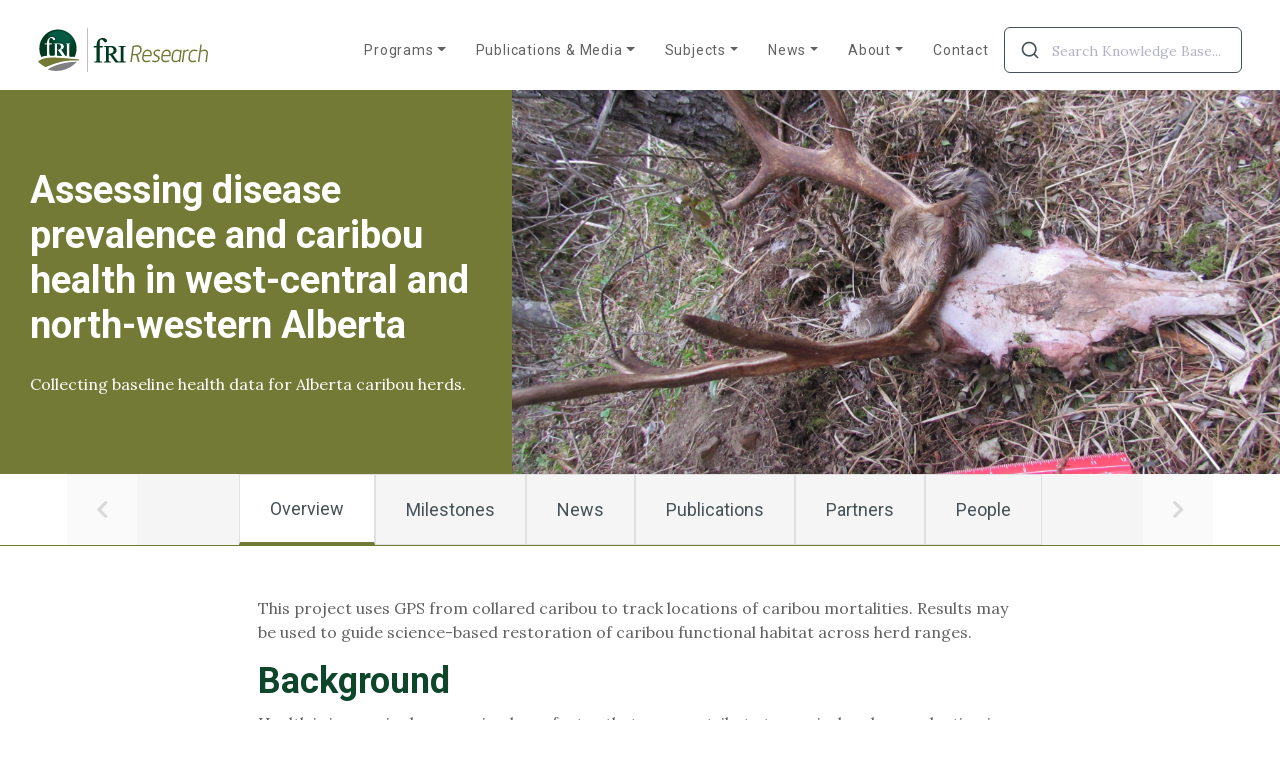

--- FILE ---
content_type: text/html; charset=UTF-8
request_url: https://friresearch.ca/project/assessing-disease-prevalence-and-caribou-health-west-central-and-north-western-alberta
body_size: 18252
content:
<!doctype html>
<html lang="en-CA">
<head>
	<meta charset="UTF-8" />
	<meta name="viewport" content="width=device-width, initial-scale=1" />
	<link rel="profile" href="https://gmpg.org/xfn/11" />
	<meta name='robots' content='index, follow, max-image-preview:large, max-snippet:-1, max-video-preview:-1' />

	<!-- This site is optimized with the Yoast SEO plugin v26.7 - https://yoast.com/wordpress/plugins/seo/ -->
	<title>Assessing disease prevalence and caribou health in west-central and north-western Alberta - fRI Research</title>
	<meta property="og:locale" content="en_US" />
	<meta property="og:type" content="website" />
	<meta property="og:site_name" content="fRI Research" />
	<meta name="twitter:card" content="summary_large_image" />
	<script type="application/ld+json" class="yoast-schema-graph">{"@context":"https://schema.org","@graph":[{"@type":"WebSite","@id":"https://friresearch.ca/#website","url":"https://friresearch.ca/","name":"fRI Research","description":"Informing land and resource management","potentialAction":[{"@type":"SearchAction","target":{"@type":"EntryPoint","urlTemplate":"https://friresearch.ca/?s={search_term_string}"},"query-input":{"@type":"PropertyValueSpecification","valueRequired":true,"valueName":"search_term_string"}}],"inLanguage":"en-CA"}]}</script>
	<!-- / Yoast SEO plugin. -->


<link rel='dns-prefetch' href='//cdn.jsdelivr.net' />
<link rel='dns-prefetch' href='//fonts.googleapis.com' />
<style id='wp-img-auto-sizes-contain-inline-css' type='text/css'>
img:is([sizes=auto i],[sizes^="auto," i]){contain-intrinsic-size:3000px 1500px}
/*# sourceURL=wp-img-auto-sizes-contain-inline-css */
</style>
<style id='wp-emoji-styles-inline-css' type='text/css'>

	img.wp-smiley, img.emoji {
		display: inline !important;
		border: none !important;
		box-shadow: none !important;
		height: 1em !important;
		width: 1em !important;
		margin: 0 0.07em !important;
		vertical-align: -0.1em !important;
		background: none !important;
		padding: 0 !important;
	}
/*# sourceURL=wp-emoji-styles-inline-css */
</style>
<style id='wp-block-library-inline-css' type='text/css'>
:root{--wp-block-synced-color:#7a00df;--wp-block-synced-color--rgb:122,0,223;--wp-bound-block-color:var(--wp-block-synced-color);--wp-editor-canvas-background:#ddd;--wp-admin-theme-color:#007cba;--wp-admin-theme-color--rgb:0,124,186;--wp-admin-theme-color-darker-10:#006ba1;--wp-admin-theme-color-darker-10--rgb:0,107,160.5;--wp-admin-theme-color-darker-20:#005a87;--wp-admin-theme-color-darker-20--rgb:0,90,135;--wp-admin-border-width-focus:2px}@media (min-resolution:192dpi){:root{--wp-admin-border-width-focus:1.5px}}.wp-element-button{cursor:pointer}:root .has-very-light-gray-background-color{background-color:#eee}:root .has-very-dark-gray-background-color{background-color:#313131}:root .has-very-light-gray-color{color:#eee}:root .has-very-dark-gray-color{color:#313131}:root .has-vivid-green-cyan-to-vivid-cyan-blue-gradient-background{background:linear-gradient(135deg,#00d084,#0693e3)}:root .has-purple-crush-gradient-background{background:linear-gradient(135deg,#34e2e4,#4721fb 50%,#ab1dfe)}:root .has-hazy-dawn-gradient-background{background:linear-gradient(135deg,#faaca8,#dad0ec)}:root .has-subdued-olive-gradient-background{background:linear-gradient(135deg,#fafae1,#67a671)}:root .has-atomic-cream-gradient-background{background:linear-gradient(135deg,#fdd79a,#004a59)}:root .has-nightshade-gradient-background{background:linear-gradient(135deg,#330968,#31cdcf)}:root .has-midnight-gradient-background{background:linear-gradient(135deg,#020381,#2874fc)}:root{--wp--preset--font-size--normal:16px;--wp--preset--font-size--huge:42px}.has-regular-font-size{font-size:1em}.has-larger-font-size{font-size:2.625em}.has-normal-font-size{font-size:var(--wp--preset--font-size--normal)}.has-huge-font-size{font-size:var(--wp--preset--font-size--huge)}.has-text-align-center{text-align:center}.has-text-align-left{text-align:left}.has-text-align-right{text-align:right}.has-fit-text{white-space:nowrap!important}#end-resizable-editor-section{display:none}.aligncenter{clear:both}.items-justified-left{justify-content:flex-start}.items-justified-center{justify-content:center}.items-justified-right{justify-content:flex-end}.items-justified-space-between{justify-content:space-between}.screen-reader-text{border:0;clip-path:inset(50%);height:1px;margin:-1px;overflow:hidden;padding:0;position:absolute;width:1px;word-wrap:normal!important}.screen-reader-text:focus{background-color:#ddd;clip-path:none;color:#444;display:block;font-size:1em;height:auto;left:5px;line-height:normal;padding:15px 23px 14px;text-decoration:none;top:5px;width:auto;z-index:100000}html :where(.has-border-color){border-style:solid}html :where([style*=border-top-color]){border-top-style:solid}html :where([style*=border-right-color]){border-right-style:solid}html :where([style*=border-bottom-color]){border-bottom-style:solid}html :where([style*=border-left-color]){border-left-style:solid}html :where([style*=border-width]){border-style:solid}html :where([style*=border-top-width]){border-top-style:solid}html :where([style*=border-right-width]){border-right-style:solid}html :where([style*=border-bottom-width]){border-bottom-style:solid}html :where([style*=border-left-width]){border-left-style:solid}html :where(img[class*=wp-image-]){height:auto;max-width:100%}:where(figure){margin:0 0 1em}html :where(.is-position-sticky){--wp-admin--admin-bar--position-offset:var(--wp-admin--admin-bar--height,0px)}@media screen and (max-width:600px){html :where(.is-position-sticky){--wp-admin--admin-bar--position-offset:0px}}

/*# sourceURL=wp-block-library-inline-css */
</style><style id='wp-block-heading-inline-css' type='text/css'>
h1:where(.wp-block-heading).has-background,h2:where(.wp-block-heading).has-background,h3:where(.wp-block-heading).has-background,h4:where(.wp-block-heading).has-background,h5:where(.wp-block-heading).has-background,h6:where(.wp-block-heading).has-background{padding:1.25em 2.375em}h1.has-text-align-left[style*=writing-mode]:where([style*=vertical-lr]),h1.has-text-align-right[style*=writing-mode]:where([style*=vertical-rl]),h2.has-text-align-left[style*=writing-mode]:where([style*=vertical-lr]),h2.has-text-align-right[style*=writing-mode]:where([style*=vertical-rl]),h3.has-text-align-left[style*=writing-mode]:where([style*=vertical-lr]),h3.has-text-align-right[style*=writing-mode]:where([style*=vertical-rl]),h4.has-text-align-left[style*=writing-mode]:where([style*=vertical-lr]),h4.has-text-align-right[style*=writing-mode]:where([style*=vertical-rl]),h5.has-text-align-left[style*=writing-mode]:where([style*=vertical-lr]),h5.has-text-align-right[style*=writing-mode]:where([style*=vertical-rl]),h6.has-text-align-left[style*=writing-mode]:where([style*=vertical-lr]),h6.has-text-align-right[style*=writing-mode]:where([style*=vertical-rl]){rotate:180deg}
/*# sourceURL=https://friresearch.ca/wp-includes/blocks/heading/style.min.css */
</style>
<style id='wp-block-list-inline-css' type='text/css'>
ol,ul{box-sizing:border-box}:root :where(.wp-block-list.has-background){padding:1.25em 2.375em}
/*# sourceURL=https://friresearch.ca/wp-includes/blocks/list/style.min.css */
</style>
<style id='wp-block-paragraph-inline-css' type='text/css'>
.is-small-text{font-size:.875em}.is-regular-text{font-size:1em}.is-large-text{font-size:2.25em}.is-larger-text{font-size:3em}.has-drop-cap:not(:focus):first-letter{float:left;font-size:8.4em;font-style:normal;font-weight:100;line-height:.68;margin:.05em .1em 0 0;text-transform:uppercase}body.rtl .has-drop-cap:not(:focus):first-letter{float:none;margin-left:.1em}p.has-drop-cap.has-background{overflow:hidden}:root :where(p.has-background){padding:1.25em 2.375em}:where(p.has-text-color:not(.has-link-color)) a{color:inherit}p.has-text-align-left[style*="writing-mode:vertical-lr"],p.has-text-align-right[style*="writing-mode:vertical-rl"]{rotate:180deg}
/*# sourceURL=https://friresearch.ca/wp-includes/blocks/paragraph/style.min.css */
</style>
<style id='global-styles-inline-css' type='text/css'>
:root{--wp--preset--aspect-ratio--square: 1;--wp--preset--aspect-ratio--4-3: 4/3;--wp--preset--aspect-ratio--3-4: 3/4;--wp--preset--aspect-ratio--3-2: 3/2;--wp--preset--aspect-ratio--2-3: 2/3;--wp--preset--aspect-ratio--16-9: 16/9;--wp--preset--aspect-ratio--9-16: 9/16;--wp--preset--color--black: #000000;--wp--preset--color--cyan-bluish-gray: #abb8c3;--wp--preset--color--white: #ffffff;--wp--preset--color--pale-pink: #f78da7;--wp--preset--color--vivid-red: #cf2e2e;--wp--preset--color--luminous-vivid-orange: #ff6900;--wp--preset--color--luminous-vivid-amber: #fcb900;--wp--preset--color--light-green-cyan: #7bdcb5;--wp--preset--color--vivid-green-cyan: #00d084;--wp--preset--color--pale-cyan-blue: #8ed1fc;--wp--preset--color--vivid-cyan-blue: #0693e3;--wp--preset--color--vivid-purple: #9b51e0;--wp--preset--gradient--vivid-cyan-blue-to-vivid-purple: linear-gradient(135deg,rgb(6,147,227) 0%,rgb(155,81,224) 100%);--wp--preset--gradient--light-green-cyan-to-vivid-green-cyan: linear-gradient(135deg,rgb(122,220,180) 0%,rgb(0,208,130) 100%);--wp--preset--gradient--luminous-vivid-amber-to-luminous-vivid-orange: linear-gradient(135deg,rgb(252,185,0) 0%,rgb(255,105,0) 100%);--wp--preset--gradient--luminous-vivid-orange-to-vivid-red: linear-gradient(135deg,rgb(255,105,0) 0%,rgb(207,46,46) 100%);--wp--preset--gradient--very-light-gray-to-cyan-bluish-gray: linear-gradient(135deg,rgb(238,238,238) 0%,rgb(169,184,195) 100%);--wp--preset--gradient--cool-to-warm-spectrum: linear-gradient(135deg,rgb(74,234,220) 0%,rgb(151,120,209) 20%,rgb(207,42,186) 40%,rgb(238,44,130) 60%,rgb(251,105,98) 80%,rgb(254,248,76) 100%);--wp--preset--gradient--blush-light-purple: linear-gradient(135deg,rgb(255,206,236) 0%,rgb(152,150,240) 100%);--wp--preset--gradient--blush-bordeaux: linear-gradient(135deg,rgb(254,205,165) 0%,rgb(254,45,45) 50%,rgb(107,0,62) 100%);--wp--preset--gradient--luminous-dusk: linear-gradient(135deg,rgb(255,203,112) 0%,rgb(199,81,192) 50%,rgb(65,88,208) 100%);--wp--preset--gradient--pale-ocean: linear-gradient(135deg,rgb(255,245,203) 0%,rgb(182,227,212) 50%,rgb(51,167,181) 100%);--wp--preset--gradient--electric-grass: linear-gradient(135deg,rgb(202,248,128) 0%,rgb(113,206,126) 100%);--wp--preset--gradient--midnight: linear-gradient(135deg,rgb(2,3,129) 0%,rgb(40,116,252) 100%);--wp--preset--font-size--small: 13px;--wp--preset--font-size--medium: 20px;--wp--preset--font-size--large: 36px;--wp--preset--font-size--x-large: 42px;--wp--preset--spacing--20: 0.44rem;--wp--preset--spacing--30: 0.67rem;--wp--preset--spacing--40: 1rem;--wp--preset--spacing--50: 1.5rem;--wp--preset--spacing--60: 2.25rem;--wp--preset--spacing--70: 3.38rem;--wp--preset--spacing--80: 5.06rem;--wp--preset--shadow--natural: 6px 6px 9px rgba(0, 0, 0, 0.2);--wp--preset--shadow--deep: 12px 12px 50px rgba(0, 0, 0, 0.4);--wp--preset--shadow--sharp: 6px 6px 0px rgba(0, 0, 0, 0.2);--wp--preset--shadow--outlined: 6px 6px 0px -3px rgb(255, 255, 255), 6px 6px rgb(0, 0, 0);--wp--preset--shadow--crisp: 6px 6px 0px rgb(0, 0, 0);}:where(.is-layout-flex){gap: 0.5em;}:where(.is-layout-grid){gap: 0.5em;}body .is-layout-flex{display: flex;}.is-layout-flex{flex-wrap: wrap;align-items: center;}.is-layout-flex > :is(*, div){margin: 0;}body .is-layout-grid{display: grid;}.is-layout-grid > :is(*, div){margin: 0;}:where(.wp-block-columns.is-layout-flex){gap: 2em;}:where(.wp-block-columns.is-layout-grid){gap: 2em;}:where(.wp-block-post-template.is-layout-flex){gap: 1.25em;}:where(.wp-block-post-template.is-layout-grid){gap: 1.25em;}.has-black-color{color: var(--wp--preset--color--black) !important;}.has-cyan-bluish-gray-color{color: var(--wp--preset--color--cyan-bluish-gray) !important;}.has-white-color{color: var(--wp--preset--color--white) !important;}.has-pale-pink-color{color: var(--wp--preset--color--pale-pink) !important;}.has-vivid-red-color{color: var(--wp--preset--color--vivid-red) !important;}.has-luminous-vivid-orange-color{color: var(--wp--preset--color--luminous-vivid-orange) !important;}.has-luminous-vivid-amber-color{color: var(--wp--preset--color--luminous-vivid-amber) !important;}.has-light-green-cyan-color{color: var(--wp--preset--color--light-green-cyan) !important;}.has-vivid-green-cyan-color{color: var(--wp--preset--color--vivid-green-cyan) !important;}.has-pale-cyan-blue-color{color: var(--wp--preset--color--pale-cyan-blue) !important;}.has-vivid-cyan-blue-color{color: var(--wp--preset--color--vivid-cyan-blue) !important;}.has-vivid-purple-color{color: var(--wp--preset--color--vivid-purple) !important;}.has-black-background-color{background-color: var(--wp--preset--color--black) !important;}.has-cyan-bluish-gray-background-color{background-color: var(--wp--preset--color--cyan-bluish-gray) !important;}.has-white-background-color{background-color: var(--wp--preset--color--white) !important;}.has-pale-pink-background-color{background-color: var(--wp--preset--color--pale-pink) !important;}.has-vivid-red-background-color{background-color: var(--wp--preset--color--vivid-red) !important;}.has-luminous-vivid-orange-background-color{background-color: var(--wp--preset--color--luminous-vivid-orange) !important;}.has-luminous-vivid-amber-background-color{background-color: var(--wp--preset--color--luminous-vivid-amber) !important;}.has-light-green-cyan-background-color{background-color: var(--wp--preset--color--light-green-cyan) !important;}.has-vivid-green-cyan-background-color{background-color: var(--wp--preset--color--vivid-green-cyan) !important;}.has-pale-cyan-blue-background-color{background-color: var(--wp--preset--color--pale-cyan-blue) !important;}.has-vivid-cyan-blue-background-color{background-color: var(--wp--preset--color--vivid-cyan-blue) !important;}.has-vivid-purple-background-color{background-color: var(--wp--preset--color--vivid-purple) !important;}.has-black-border-color{border-color: var(--wp--preset--color--black) !important;}.has-cyan-bluish-gray-border-color{border-color: var(--wp--preset--color--cyan-bluish-gray) !important;}.has-white-border-color{border-color: var(--wp--preset--color--white) !important;}.has-pale-pink-border-color{border-color: var(--wp--preset--color--pale-pink) !important;}.has-vivid-red-border-color{border-color: var(--wp--preset--color--vivid-red) !important;}.has-luminous-vivid-orange-border-color{border-color: var(--wp--preset--color--luminous-vivid-orange) !important;}.has-luminous-vivid-amber-border-color{border-color: var(--wp--preset--color--luminous-vivid-amber) !important;}.has-light-green-cyan-border-color{border-color: var(--wp--preset--color--light-green-cyan) !important;}.has-vivid-green-cyan-border-color{border-color: var(--wp--preset--color--vivid-green-cyan) !important;}.has-pale-cyan-blue-border-color{border-color: var(--wp--preset--color--pale-cyan-blue) !important;}.has-vivid-cyan-blue-border-color{border-color: var(--wp--preset--color--vivid-cyan-blue) !important;}.has-vivid-purple-border-color{border-color: var(--wp--preset--color--vivid-purple) !important;}.has-vivid-cyan-blue-to-vivid-purple-gradient-background{background: var(--wp--preset--gradient--vivid-cyan-blue-to-vivid-purple) !important;}.has-light-green-cyan-to-vivid-green-cyan-gradient-background{background: var(--wp--preset--gradient--light-green-cyan-to-vivid-green-cyan) !important;}.has-luminous-vivid-amber-to-luminous-vivid-orange-gradient-background{background: var(--wp--preset--gradient--luminous-vivid-amber-to-luminous-vivid-orange) !important;}.has-luminous-vivid-orange-to-vivid-red-gradient-background{background: var(--wp--preset--gradient--luminous-vivid-orange-to-vivid-red) !important;}.has-very-light-gray-to-cyan-bluish-gray-gradient-background{background: var(--wp--preset--gradient--very-light-gray-to-cyan-bluish-gray) !important;}.has-cool-to-warm-spectrum-gradient-background{background: var(--wp--preset--gradient--cool-to-warm-spectrum) !important;}.has-blush-light-purple-gradient-background{background: var(--wp--preset--gradient--blush-light-purple) !important;}.has-blush-bordeaux-gradient-background{background: var(--wp--preset--gradient--blush-bordeaux) !important;}.has-luminous-dusk-gradient-background{background: var(--wp--preset--gradient--luminous-dusk) !important;}.has-pale-ocean-gradient-background{background: var(--wp--preset--gradient--pale-ocean) !important;}.has-electric-grass-gradient-background{background: var(--wp--preset--gradient--electric-grass) !important;}.has-midnight-gradient-background{background: var(--wp--preset--gradient--midnight) !important;}.has-small-font-size{font-size: var(--wp--preset--font-size--small) !important;}.has-medium-font-size{font-size: var(--wp--preset--font-size--medium) !important;}.has-large-font-size{font-size: var(--wp--preset--font-size--large) !important;}.has-x-large-font-size{font-size: var(--wp--preset--font-size--x-large) !important;}
/*# sourceURL=global-styles-inline-css */
</style>

<style id='classic-theme-styles-inline-css' type='text/css'>
/*! This file is auto-generated */
.wp-block-button__link{color:#fff;background-color:#32373c;border-radius:9999px;box-shadow:none;text-decoration:none;padding:calc(.667em + 2px) calc(1.333em + 2px);font-size:1.125em}.wp-block-file__button{background:#32373c;color:#fff;text-decoration:none}
/*# sourceURL=/wp-includes/css/classic-themes.min.css */
</style>
<link rel='stylesheet' id='algolia-theme-css' href='https://friresearch.ca/wp-content/themes/fri2022/css/satellite-min.css?ver=778063fadd730495b1788a0ea40fa85d' type='text/css' media='all' />
<link rel='stylesheet' id='fa-fonts-css' href='https://friresearch.ca/wp-content/themes/fri2022/css/fa.min.css?ver=5.11' type='text/css' media='all' />
<link rel='stylesheet' id='swiper-style-css' href='https://friresearch.ca/wp-content/themes/fri2022/css/swiper-bundle.min.css?ver=9.0.5' type='text/css' media='all' />
<link rel='stylesheet' id='aos-style-css' href='https://friresearch.ca/wp-content/themes/fri2022/css/aos.css?ver=778063fadd730495b1788a0ea40fa85d' type='text/css' media='all' />
<link rel='stylesheet' id='google-fonts-css' href='https://fonts.googleapis.com/css2?family=Lora&#038;family=Oswald:wght@700&#038;family=Roboto:wght@400;500;700&#038;display=swap' type='text/css' media='all' />
<link rel='stylesheet' id='material-icons-css' href='https://fonts.googleapis.com/icon?family=Material+Icons' type='text/css' media='all' />
<link rel='stylesheet' id='rmag-style-css' href='https://friresearch.ca/wp-content/themes/fri2022/css/main.css?ver=24.03.08' type='text/css' media='all' />
<script type="text/javascript" src="https://friresearch.ca/wp-includes/js/jquery/jquery.min.js?ver=3.7.1" id="jquery-core-js"></script>
<script type="text/javascript" src="https://friresearch.ca/wp-includes/js/jquery/jquery-migrate.min.js?ver=3.4.1" id="jquery-migrate-js"></script>
<script type="text/javascript" src="https://friresearch.ca/wp-content/themes/fri2022/js/aos.js?ver=778063fadd730495b1788a0ea40fa85d" id="aos-scripts-js"></script>
<script type="text/javascript" src="https://friresearch.ca/wp-content/themes/fri2022/js/isotope.pkgd.min.js?ver=778063fadd730495b1788a0ea40fa85d" id="iso-scripts-js"></script>
<script type="text/javascript" src="https://cdn.jsdelivr.net/npm/@popperjs/core@2.9.2/dist/umd/popper.min.js?ver=778063fadd730495b1788a0ea40fa85d" id="popper-scripts-js"></script>
<script type="text/javascript" src="https://cdn.jsdelivr.net/npm/bootstrap@5.0.1/dist/js/bootstrap.bundle.min.js?ver=778063fadd730495b1788a0ea40fa85d" id="bs-scripts-js"></script>
<script type="text/javascript" src="https://friresearch.ca/wp-content/themes/fri2022/js/swiper-bundle.min.js?ver=9.0.5" id="swiper-scripts-js"></script>
<script type="text/javascript" src="https://friresearch.ca/wp-content/themes/fri2022/js/main.js?ver=24.03.08" id="fri-script-js"></script>
<link rel="https://api.w.org/" href="https://friresearch.ca/wp-json/" /><link rel="EditURI" type="application/rsd+xml" title="RSD" href="https://friresearch.ca/xmlrpc.php?rsd" />

<meta property="og:image" content="" />		<style>
			.algolia-search-highlight {
				background-color: #fffbcc;
				border-radius: 2px;
				font-style: normal;
			}
		</style>
		<link rel="icon" href="https://friresearch.ca/wp-content/uploads/2023/01/fri_research_icon-181x177.png" sizes="32x32" />
<link rel="icon" href="https://friresearch.ca/wp-content/uploads/2023/01/fri_research_icon.png" sizes="192x192" />
<link rel="apple-touch-icon" href="https://friresearch.ca/wp-content/uploads/2023/01/fri_research_icon-181x177.png" />
<meta name="msapplication-TileImage" content="https://friresearch.ca/wp-content/uploads/2023/01/fri_research_icon.png" />

			<!-- Google tag (gtag.js) -->
<script async src="https://www.googletagmanager.com/gtag/js?id=G-E9Z9KP1VTZ"></script>
<script>
  window.dataLayer = window.dataLayer || [];
  function gtag(){dataLayer.push(arguments);}
  gtag('js', new Date());

  gtag('config', 'G-E9Z9KP1VTZ');
</script>

	<!-- End Google Tag Manager -->
		</head>

<body data-rsssl=1 class="wp-theme-fri2022 fmsid-1">
	
	
<a class="skip-link screen-reader-text" href="#content">Skip to content</a>

<header id="header" class="site-header">
<div class="head-wrapper">
	
	<div class="bottom-header">
		<div class="container-wide">
			<div class="nav-container">
				<div class="toggle-container">
					<div class="menutoggler">
						<div class="openview bars">
							<div class="bar bar1"></div>
							<div class="bar bar2"></div>
							<div class="bar bar3"></div>
						</div>
						<div class="closeview">
							<span class="material-icons">close</span>
						</div>
					</div>
				</div>
				<div class="logo-container">
										<a href="https://friresearch.ca" class="logo">
					<!-- UPDATE LOGO IMAGE HERE IF NEEDED -->
					
										<div class="default">
													<img src="https://friresearch.ca/wp-content/themes/fri2022/images/fri-logo.svg" alt="fRI Research">
												</div>
					</a>
				</div>
				<div class="right" >
					
					<div class="desktop-container">
						<div class="hnav-container">
							<nav>
							<div class="menu-main-menu-top-container"><ul id="menu-main-menu-top" class="nav navbar desktop-nav"><li itemscope="itemscope" itemtype="https://www.schema.org/SiteNavigationElement" id="menu-item-12932" class="menu-item menu-item-type-custom menu-item-object-custom menu-item-12932 nav-item"><a title="Programs" href="#" class="nav-link dropdown-toggle megaitem" data-bs-toggle="active" data-display="static" aria-haspopup="true" aria-expanded="false" data-bs-target="#program-menu"><span>Programs</span></a></li>
<li itemscope="itemscope" itemtype="https://www.schema.org/SiteNavigationElement" id="menu-item-12933" class="menu-item menu-item-type-custom menu-item-object-custom menu-item-12933 nav-item"><a title="Publications &amp; Media" href="#" class="nav-link dropdown-toggle megaitem" data-bs-toggle="active" data-display="static" aria-haspopup="true" aria-expanded="false" data-bs-target="#pub-menu"><span>Publications &#038; Media</span></a></li>
<li itemscope="itemscope" itemtype="https://www.schema.org/SiteNavigationElement" id="menu-item-12934" class="menu-item menu-item-type-custom menu-item-object-custom menu-item-12934 nav-item"><a title="Subjects" href="#" class="nav-link dropdown-toggle megaitem" data-bs-toggle="active" data-display="static" aria-haspopup="true" aria-expanded="false" data-bs-target="#subject-menu"><span>Subjects</span></a></li>
<li itemscope="itemscope" itemtype="https://www.schema.org/SiteNavigationElement" id="menu-item-12976" class="menu-item menu-item-type-custom menu-item-object-custom menu-item-12976 nav-item"><a title="News" href="#" class="nav-link dropdown-toggle megaitem" data-bs-toggle="active" data-display="static" aria-haspopup="true" aria-expanded="false" data-bs-target="#news-menu"><span>News</span></a></li>
<li itemscope="itemscope" itemtype="https://www.schema.org/SiteNavigationElement" id="menu-item-12927" class="menu-item menu-item-type-post_type menu-item-object-page menu-item-has-children dropdown menu-item-12927 nav-item"><a title="About" href="https://friresearch.ca/about/" data-bs-toggle="dropdown" data-display="static" aria-haspopup="true" aria-expanded="false" class="dropdown-toggle nav-link" id="menu-item-dropdown-12927"><span>About</span></a>
<div  class="dropdown-menu roll-menu"><div class="backbutton"><span class="icon"><i class="fa fa-chevron-left"></i></span><span class="label">About</span></div><ul aria-labelledby="menu-item-dropdown-12927" role="menu">
	<li itemscope="itemscope" itemtype="https://www.schema.org/SiteNavigationElement" id="menu-item-12928" class="menu-item menu-item-type-post_type menu-item-object-page menu-item-12928 nav-item"><a title="Who We Are" href="https://friresearch.ca/about/" class="dropdown-item"><span>Who We Are</span></a></li>
	<li itemscope="itemscope" itemtype="https://www.schema.org/SiteNavigationElement" id="menu-item-12929" class="menu-item menu-item-type-post_type menu-item-object-page menu-item-12929 nav-item"><a title="Annual Reports" href="https://friresearch.ca/annual-reports/" class="dropdown-item"><span>Annual Reports</span></a></li>
	<li itemscope="itemscope" itemtype="https://www.schema.org/SiteNavigationElement" id="menu-item-12931" class="menu-item menu-item-type-post_type menu-item-object-page menu-item-12931 nav-item"><a title="Meet Our Team" href="https://friresearch.ca/team/" class="dropdown-item"><span>Meet Our Team</span></a></li>
</ul>
</li>
<li itemscope="itemscope" itemtype="https://www.schema.org/SiteNavigationElement" id="menu-item-12930" class="menu-item menu-item-type-post_type menu-item-object-page menu-item-12930 nav-item"><a title="Contact" href="https://friresearch.ca/contact/" class="nav-link"><span>Contact</span></a></li>
</ul></div>	
							</nav>
							

						</div>
					</div>
					<div class="header-search-container">
						<div class="mobile-only toggle-search">
							<svg xmlns="http://www.w3.org/2000/svg" width="20" height="20" viewBox="0 0 20 20"><g transform="translate(-341 1)"><path d="M11,2a9,9,0,1,1-9,9A9.01,9.01,0,0,1,11,2Zm0,16a7,7,0,1,0-7-7A7.008,7.008,0,0,0,11,18Z" transform="translate(339 -3)" fill=""/><path d="M21,22a1,1,0,0,1-.707-.293l-4.35-4.35a1,1,0,1,1,1.414-1.414l4.35,4.35A1,1,0,0,1,21,22Z" transform="translate(339 -3)" fill=""/></g></svg>
							
						</div>
						<script type="module" crossorigin src="https://friresearch.ca/wp-content/themes/fri2022/header-search/index.d1e5dc45.js"></script>
<link rel="modulepreload" href="https://friresearch.ca/wp-content/themes/fri2022/header-search/vendor.666439ef.js">
<link rel="stylesheet" href="https://friresearch.ca/wp-content/themes/fri2022/header-search/index.c94f19f0.css">
<div id="aasearch"></div>

						<script>
							jQuery('.toggle-search').on('click',function(e){
								jQuery('.header-search-container').toggleClass('active');
							})
						</script>
					</div>
				
				</div>
			</div>
		</div>
		<!-- end container -->
		

	</div>
	<div class="mobile-container mobmenu-container">
		<div class="wrapper mobile-wrapper">
		<div class="menu-main-menu-top-container"><ul id="menu-main-menu-top-1" class="nav mobile-nav"><li itemscope="itemscope" itemtype="https://www.schema.org/SiteNavigationElement" class="menu-item menu-item-type-custom menu-item-object-custom menu-item-12932 nav-item"><a title="Programs" href="#" class="nav-link dropdown-toggle megaitem" data-bs-toggle="active" data-display="static" aria-haspopup="true" aria-expanded="false" data-bs-target="#program-menu"><span>Programs</span></a></li>
<li itemscope="itemscope" itemtype="https://www.schema.org/SiteNavigationElement" class="menu-item menu-item-type-custom menu-item-object-custom menu-item-12933 nav-item"><a title="Publications &amp; Media" href="#" class="nav-link dropdown-toggle megaitem" data-bs-toggle="active" data-display="static" aria-haspopup="true" aria-expanded="false" data-bs-target="#pub-menu"><span>Publications &#038; Media</span></a></li>
<li itemscope="itemscope" itemtype="https://www.schema.org/SiteNavigationElement" class="menu-item menu-item-type-custom menu-item-object-custom menu-item-12934 nav-item"><a title="Subjects" href="#" class="nav-link dropdown-toggle megaitem" data-bs-toggle="active" data-display="static" aria-haspopup="true" aria-expanded="false" data-bs-target="#subject-menu"><span>Subjects</span></a></li>
<li itemscope="itemscope" itemtype="https://www.schema.org/SiteNavigationElement" class="menu-item menu-item-type-custom menu-item-object-custom menu-item-12976 nav-item"><a title="News" href="#" class="nav-link dropdown-toggle megaitem" data-bs-toggle="active" data-display="static" aria-haspopup="true" aria-expanded="false" data-bs-target="#news-menu"><span>News</span></a></li>
<li itemscope="itemscope" itemtype="https://www.schema.org/SiteNavigationElement" class="menu-item menu-item-type-post_type menu-item-object-page menu-item-has-children dropdown menu-item-12927 nav-item"><a title="About" href="https://friresearch.ca/about/" data-bs-toggle="dropdown" data-display="static" aria-haspopup="true" aria-expanded="false" class="dropdown-toggle nav-link" id="menu-item-dropdown-12927"><span>About</span></a>
<div  class="dropdown-menu roll-menu"><div class="backbutton"><span class="icon"><i class="fa fa-chevron-left"></i></span><span class="label">About</span></div><ul aria-labelledby="menu-item-dropdown-12927" role="menu">
	<li itemscope="itemscope" itemtype="https://www.schema.org/SiteNavigationElement" class="menu-item menu-item-type-post_type menu-item-object-page menu-item-12928 nav-item"><a title="Who We Are" href="https://friresearch.ca/about/" class="dropdown-item"><span>Who We Are</span></a></li>
	<li itemscope="itemscope" itemtype="https://www.schema.org/SiteNavigationElement" class="menu-item menu-item-type-post_type menu-item-object-page menu-item-12929 nav-item"><a title="Annual Reports" href="https://friresearch.ca/annual-reports/" class="dropdown-item"><span>Annual Reports</span></a></li>
	<li itemscope="itemscope" itemtype="https://www.schema.org/SiteNavigationElement" class="menu-item menu-item-type-post_type menu-item-object-page menu-item-12931 nav-item"><a title="Meet Our Team" href="https://friresearch.ca/team/" class="dropdown-item"><span>Meet Our Team</span></a></li>
</ul>
</li>
<li itemscope="itemscope" itemtype="https://www.schema.org/SiteNavigationElement" class="menu-item menu-item-type-post_type menu-item-object-page menu-item-12930 nav-item"><a title="Contact" href="https://friresearch.ca/contact/" class="nav-link"><span>Contact</span></a></li>
</ul></div>		
		</div>
	</div>
	
</div>
</header>
<div class="fri-mega-container " id="megaheader">

<div class="secret-tabs">
    <div class="tab-container program-container" id="program-menu">
        <div class="container">
            <div class="scol-wrap">
                <div class="scol scol-9">
                    <div class="backbutton">
                        <span class="icon"><i class="fa fa-chevron-left"></i></span>
                        <span class="label">Programs</span>
                    </div>
                    <h3 class="heading">Active Programs</h3>
                    <div class="plist">
                        <div class="aprogram">
  <div class="prog-wrap">
      <a href="https://friresearch.ca/program/caribou-program">
      <div class="img-container"><img src="https://friresearch.ca/data/CP_2022_08_program-page-banner-v3.jpg" alt="Caribou Program" class=""></div>
      <div class="ptitle">Caribou Program</div>
      </a>
  </div>
</div>   <div class="aprogram">
  <div class="prog-wrap">
      <a href="https://friresearch.ca/program/environmental-research-program">
      <div class="img-container"><img src="https://friresearch.ca/wp-content/uploads/2023/01/FLMF_2020_08_TLU3-aerial-landscape-2.jpg" alt="" class=""></div>
      <div class="ptitle">Environmental Research Program</div>
      </a>
  </div>
</div>   <div class="aprogram">
  <div class="prog-wrap">
      <a href="https://friresearch.ca/program/grizzly-bear-program">
      <div class="img-container"><img src="https://friresearch.ca/wp-content/uploads/1998/04/GBP_2013_bears-in-kakwa-banner-web.jpg" alt="3 grizzly bears in a meadow in Kakwa" class=""></div>
      <div class="ptitle">Grizzly Bear Team</div>
      </a>
  </div>
</div>   <div class="aprogram">
  <div class="prog-wrap">
      <a href="https://friresearch.ca/program/healthy-landscapes-program">
      <div class="img-container"><img src="https://friresearch.ca/wp-content/uploads/2012/09/CS_2022_10_Foothills-helicopter-mosaic-banner.jpg" alt="aerial photo of a forested landscape with cutblocks" class=""></div>
      <div class="ptitle">Healthy Landscapes Program</div>
      </a>
  </div>
</div>   <div class="aprogram">
  <div class="prog-wrap">
      <a href="https://friresearch.ca/program/mountain-pine-beetle-ecology-program">
      <div class="img-container"><img src="https://friresearch.ca/wp-content/uploads/2017/01/MPBEP_2023_01_kaylin-yard-banner-red-scaled.jpg" alt="MPB-attacked forest with mountain backdrop" class=""></div>
      <div class="ptitle">Mountain Pine Beetle Ecology Program</div>
      </a>
  </div>
</div>   <div class="aprogram">
  <div class="prog-wrap">
      <a href="https://friresearch.ca/program/water-and-fish-program">
      <div class="img-container"><img src="https://friresearch.ca/wp-content/uploads/2017/01/CS_2022_10_Foothills-helicopter-athabasca-banner.jpg" alt="aerial photo of a road beside a large river in the foothills" class=""></div>
      <div class="ptitle">Water and Fish Program</div>
      </a>
  </div>
</div>                       </div>
                </div>
                                <div class="scol scol-3 right-col">
                                        <ul class="sidelinks">
                        <li><a href="https://friresearch.ca/search?frisearchable_posts[menu][post_type_label]=programs">All Programs</a></li>
                        <li><a href="https://friresearch.ca/search?frisearchable_posts[menu][post_type_label]=projects">All Projects</a>
                        </li>
                    </ul>
                    <h4><a href="/associations">Associations</a></h4>
                    <div class="menu-program-menu-container"><ul id="menu-program-menu" class="sidelinks"><li itemscope="itemscope" itemtype="https://www.schema.org/SiteNavigationElement" id="menu-item-13202" class="menu-item menu-item-type-custom menu-item-object-custom menu-item-13202 nav-item"><a title="Alberta Regional Caribou Knowledge Partnership (ARCKP)" href="http://arckp.ca" class="nav-link"><span>Alberta Regional Caribou Knowledge Partnership (ARCKP)</span></a></li>
<li itemscope="itemscope" itemtype="https://www.schema.org/SiteNavigationElement" id="menu-item-13205" class="menu-item menu-item-type-custom menu-item-object-custom menu-item-13205 nav-item"><a title="Caribou Patrol" href="https://www.cariboupatrol.ca/" class="nav-link"><span>Caribou Patrol</span></a></li>
<li itemscope="itemscope" itemtype="https://www.schema.org/SiteNavigationElement" id="menu-item-13203" class="menu-item menu-item-type-custom menu-item-object-custom menu-item-13203 nav-item"><a title="Foothills Landscape Management Forum" href="http://flmf.ca" class="nav-link"><span>Foothills Landscape Management Forum</span></a></li>
<li itemscope="itemscope" itemtype="https://www.schema.org/SiteNavigationElement" id="menu-item-13204" class="menu-item menu-item-type-custom menu-item-object-custom menu-item-13204 nav-item"><a title="Foothills Stream Crossing Partnership (FSCP)" href="http://fscp.ca" class="nav-link"><span>Foothills Stream Crossing Partnership (FSCP)</span></a></li>
<li itemscope="itemscope" itemtype="https://www.schema.org/SiteNavigationElement" id="menu-item-13191" class="menu-item menu-item-type-custom menu-item-object-custom menu-item-13191 nav-item"><a title="Forest Growth Organization of Western Canada (FGrOW)" href="http://fgrow.ca" class="nav-link"><span>Forest Growth Organization of Western Canada (FGrOW)</span></a></li>
<li itemscope="itemscope" itemtype="https://www.schema.org/SiteNavigationElement" id="menu-item-13206" class="menu-item menu-item-type-custom menu-item-object-custom menu-item-13206 nav-item"><a title="SERG International" href="https://www.serginternational.org/" class="nav-link"><span>SERG International</span></a></li>
</ul></div>                </div>

            </div>
        </div>

        <div class="close-tabs">
            <div class="close-btn"><span class="closeicon"><svg xmlns="http://www.w3.org/2000/svg" width="17.678" height="17.678" viewBox="0 0 17.678 17.678">
                <g id="Group_136" data-name="Group 136" transform="translate(-342.161 1.414)">
                    <path id="Path_110" data-name="Path 110" d="M3.5,14h21" transform="translate(351 -12.374) rotate(45)" fill="none" stroke="#2d363a" stroke-linecap="round" stroke-linejoin="round" stroke-width="2"/>
                    <path id="Path_111" data-name="Path 111" d="M3.5,14h21" transform="translate(370.799 7.425) rotate(135)" fill="none" stroke="#2d363a" stroke-linecap="round" stroke-linejoin="round" stroke-width="2"/>
                </g>
                    </svg>
                </span>
            </div>
        </div>
    </div>
    <div class="tab-container publication-container"  id="pub-menu">
        <div class="container">
            <div class="backbutton">
                <span class="icon"><i class="fa fa-chevron-left"></i></span>
                <span class="label">Publications</span>
            </div> 
            <div class="publication-list-container">
                <div class="taxonomy-list ptype-list"><div class="ac-sizer"></div><div class="ac-top parent_cat" label="Scientific Publications"><div class="ac-toggle parent_toggle" data-bs-toggle="show" data-bs-target="#ptype-parent-44"><h4 class="parent_title">Scientific Publications</h4><div class="mobile-lg toggleicon"><i class="fa fa-plus open"></i><i class="fa fa-minus close"></i></div></div><div class="ac-container" id="ptype-parent-44"><ul class="subcategory"><li value="57"><a href="https://friresearch.ca/search?frisearchable_posts[hierarchicalMenu][taxonomies_hierarchical.publication_type.lvl0][0]=Scientific%20Publications&frisearchable_posts[hierarchicalMenu][taxonomies_hierarchical.publication_type.lvl0][1]=Reports">
                    Reports</a></li><li value="56"><a href="https://friresearch.ca/search?frisearchable_posts[hierarchicalMenu][taxonomies_hierarchical.publication_type.lvl0][0]=Scientific%20Publications&frisearchable_posts[hierarchicalMenu][taxonomies_hierarchical.publication_type.lvl0][1]=Peer%20Reviewed%20Papers">
                    Peer Reviewed Papers</a></li><li value="53"><a href="https://friresearch.ca/search?frisearchable_posts[hierarchicalMenu][taxonomies_hierarchical.publication_type.lvl0][0]=Scientific%20Publications&frisearchable_posts[hierarchicalMenu][taxonomies_hierarchical.publication_type.lvl0][1]=Books">
                    Books</a></li><li value="58"><a href="https://friresearch.ca/search?frisearchable_posts[hierarchicalMenu][taxonomies_hierarchical.publication_type.lvl0][0]=Scientific%20Publications&frisearchable_posts[hierarchicalMenu][taxonomies_hierarchical.publication_type.lvl0][1]=Theses">
                    Theses</a></li><li value="54"><a href="https://friresearch.ca/search?frisearchable_posts[hierarchicalMenu][taxonomies_hierarchical.publication_type.lvl0][0]=Scientific%20Publications&frisearchable_posts[hierarchicalMenu][taxonomies_hierarchical.publication_type.lvl0][1]=Interviews">
                    Interviews</a></li><li value="55"><a href="https://friresearch.ca/search?frisearchable_posts[hierarchicalMenu][taxonomies_hierarchical.publication_type.lvl0][0]=Scientific%20Publications&frisearchable_posts[hierarchicalMenu][taxonomies_hierarchical.publication_type.lvl0][1]=Manual%20and%20Guides">
                    Manual and Guides</a></li></ul></div></div><div class="ac-top parent_cat" label="Summaries and Communications"><div class="ac-toggle parent_toggle" data-bs-toggle="show" data-bs-target="#ptype-parent-45"><h4 class="parent_title">Summaries and Communications</h4><div class="mobile-lg toggleicon"><i class="fa fa-plus open"></i><i class="fa fa-minus close"></i></div></div><div class="ac-container" id="ptype-parent-45"><ul class="subcategory"><li value="74"><a href="https://friresearch.ca/search?frisearchable_posts[hierarchicalMenu][taxonomies_hierarchical.publication_type.lvl0][0]=Summaries%20and%20Communications&frisearchable_posts[hierarchicalMenu][taxonomies_hierarchical.publication_type.lvl0][1]=QuickNotes">
                    QuickNotes</a></li><li value="67"><a href="https://friresearch.ca/search?frisearchable_posts[hierarchicalMenu][taxonomies_hierarchical.publication_type.lvl0][0]=Summaries%20and%20Communications&frisearchable_posts[hierarchicalMenu][taxonomies_hierarchical.publication_type.lvl0][1]=Infographics">
                    Infographics</a></li><li value="75"><a href="https://friresearch.ca/search?frisearchable_posts[hierarchicalMenu][taxonomies_hierarchical.publication_type.lvl0][0]=Summaries%20and%20Communications&frisearchable_posts[hierarchicalMenu][taxonomies_hierarchical.publication_type.lvl0][1]=Resource%20Lists%20and%20Compendiums">
                    Resource Lists and Compendiums</a></li><li value="69"><a href="https://friresearch.ca/search?frisearchable_posts[hierarchicalMenu][taxonomies_hierarchical.publication_type.lvl0][0]=Summaries%20and%20Communications&frisearchable_posts[hierarchicalMenu][taxonomies_hierarchical.publication_type.lvl0][1]=Meeting%20Agenda%20and%20Proceedings">
                    Meeting Agenda and Proceedings</a></li><li value="72"><a href="https://friresearch.ca/search?frisearchable_posts[hierarchicalMenu][taxonomies_hierarchical.publication_type.lvl0][0]=Summaries%20and%20Communications&frisearchable_posts[hierarchicalMenu][taxonomies_hierarchical.publication_type.lvl0][1]=Posters">
                    Posters</a></li><li value="73"><a href="https://friresearch.ca/search?frisearchable_posts[hierarchicalMenu][taxonomies_hierarchical.publication_type.lvl0][0]=Summaries%20and%20Communications&frisearchable_posts[hierarchicalMenu][taxonomies_hierarchical.publication_type.lvl0][1]=Presentation%20Slides">
                    Presentation Slides</a></li><li value="66"><a href="https://friresearch.ca/search?frisearchable_posts[hierarchicalMenu][taxonomies_hierarchical.publication_type.lvl0][0]=Summaries%20and%20Communications&frisearchable_posts[hierarchicalMenu][taxonomies_hierarchical.publication_type.lvl0][1]=Fact%20Sheets">
                    Fact Sheets</a></li><li value="65"><a href="https://friresearch.ca/search?frisearchable_posts[hierarchicalMenu][taxonomies_hierarchical.publication_type.lvl0][0]=Summaries%20and%20Communications&frisearchable_posts[hierarchicalMenu][taxonomies_hierarchical.publication_type.lvl0][1]=Annual%20Reports">
                    Annual Reports</a></li><li value="70"><a href="https://friresearch.ca/search?frisearchable_posts[hierarchicalMenu][taxonomies_hierarchical.publication_type.lvl0][0]=Summaries%20and%20Communications&frisearchable_posts[hierarchicalMenu][taxonomies_hierarchical.publication_type.lvl0][1]=Newsletters">
                    Newsletters</a></li><li value="71"><a href="https://friresearch.ca/search?frisearchable_posts[hierarchicalMenu][taxonomies_hierarchical.publication_type.lvl0][0]=Summaries%20and%20Communications&frisearchable_posts[hierarchicalMenu][taxonomies_hierarchical.publication_type.lvl0][1]=Partner%20Perspectives">
                    Partner Perspectives</a></li><li value="68"><a href="https://friresearch.ca/search?frisearchable_posts[hierarchicalMenu][taxonomies_hierarchical.publication_type.lvl0][0]=Summaries%20and%20Communications&frisearchable_posts[hierarchicalMenu][taxonomies_hierarchical.publication_type.lvl0][1]=Media%20Articles">
                    Media Articles</a></li></ul></div></div><div class="ac-top parent_cat" label="GIS Products"><div class="ac-toggle parent_toggle" data-bs-toggle="show" data-bs-target="#ptype-parent-46"><h4 class="parent_title">GIS Products</h4><div class="mobile-lg toggleicon"><i class="fa fa-plus open"></i><i class="fa fa-minus close"></i></div></div><div class="ac-container" id="ptype-parent-46"><ul class="subcategory"><li value="62"><a href="https://friresearch.ca/search?frisearchable_posts[hierarchicalMenu][taxonomies_hierarchical.publication_type.lvl0][0]=GIS%20Products&frisearchable_posts[hierarchicalMenu][taxonomies_hierarchical.publication_type.lvl0][1]=Interactive%20StoryMaps">
                    Interactive StoryMaps</a></li><li value="63"><a href="https://friresearch.ca/search?frisearchable_posts[hierarchicalMenu][taxonomies_hierarchical.publication_type.lvl0][0]=GIS%20Products&frisearchable_posts[hierarchicalMenu][taxonomies_hierarchical.publication_type.lvl0][1]=Maps">
                    Maps</a></li><li value="64"><a href="https://friresearch.ca/search?frisearchable_posts[hierarchicalMenu][taxonomies_hierarchical.publication_type.lvl0][0]=GIS%20Products&frisearchable_posts[hierarchicalMenu][taxonomies_hierarchical.publication_type.lvl0][1]=Tools%20and%20Apps">
                    Tools and Apps</a></li></ul></div></div><div class="ac-top parent_cat" label="Audio-Visual"><div class="ac-toggle parent_toggle" data-bs-toggle="show" data-bs-target="#ptype-parent-47"><h4 class="parent_title">Audio-Visual</h4><div class="mobile-lg toggleicon"><i class="fa fa-plus open"></i><i class="fa fa-minus close"></i></div></div><div class="ac-container" id="ptype-parent-47"><ul class="subcategory"><li value="61"><a href="https://friresearch.ca/search?frisearchable_posts[hierarchicalMenu][taxonomies_hierarchical.publication_type.lvl0][0]=Audio-Visual&frisearchable_posts[hierarchicalMenu][taxonomies_hierarchical.publication_type.lvl0][1]=Videos">
                    Videos</a></li><li value="60"><a href="https://friresearch.ca/search?frisearchable_posts[hierarchicalMenu][taxonomies_hierarchical.publication_type.lvl0][0]=Audio-Visual&frisearchable_posts[hierarchicalMenu][taxonomies_hierarchical.publication_type.lvl0][1]=Photo%20Galleries">
                    Photo Galleries</a></li><li value="59"><a href="https://friresearch.ca/search?frisearchable_posts[hierarchicalMenu][taxonomies_hierarchical.publication_type.lvl0][0]=Audio-Visual&frisearchable_posts[hierarchicalMenu][taxonomies_hierarchical.publication_type.lvl0][1]=Podcasts%20and%20Radio">
                    Podcasts and Radio</a></li></ul></div></div><div class="ac-top parent_cat" label="Business Documents"><div class="ac-toggle parent_toggle" data-bs-toggle="show" data-bs-target="#ptype-parent-48"><h4 class="parent_title">Business Documents</h4><div class="mobile-lg toggleicon"><i class="fa fa-plus open"></i><i class="fa fa-minus close"></i></div></div><div class="ac-container" id="ptype-parent-48"><ul class="subcategory"><li value="52"><a href="https://friresearch.ca/search?frisearchable_posts[hierarchicalMenu][taxonomies_hierarchical.publication_type.lvl0][0]=Business%20Documents&frisearchable_posts[hierarchicalMenu][taxonomies_hierarchical.publication_type.lvl0][1]=Work%20Plans">
                    Work Plans</a></li><li value="51"><a href="https://friresearch.ca/search?frisearchable_posts[hierarchicalMenu][taxonomies_hierarchical.publication_type.lvl0][0]=Business%20Documents&frisearchable_posts[hierarchicalMenu][taxonomies_hierarchical.publication_type.lvl0][1]=Value%20Reports">
                    Value Reports</a></li><li value="49"><a href="https://friresearch.ca/search?frisearchable_posts[hierarchicalMenu][taxonomies_hierarchical.publication_type.lvl0][0]=Business%20Documents&frisearchable_posts[hierarchicalMenu][taxonomies_hierarchical.publication_type.lvl0][1]=Plans%20and%20Terms%20of%20Reference">
                    Plans and Terms of Reference</a></li><li value="50"><a href="https://friresearch.ca/search?frisearchable_posts[hierarchicalMenu][taxonomies_hierarchical.publication_type.lvl0][0]=Business%20Documents&frisearchable_posts[hierarchicalMenu][taxonomies_hierarchical.publication_type.lvl0][1]=Project%20Proposals">
                    Project Proposals</a></li></ul></div></div></div>            </div>   
        </div>
        <div class="close-tabs">
            <div class="close-btn"><span class="closeicon"><svg xmlns="http://www.w3.org/2000/svg" width="17.678" height="17.678" viewBox="0 0 17.678 17.678">
                <g id="Group_136" data-name="Group 136" transform="translate(-342.161 1.414)">
                    <path id="Path_110" data-name="Path 110" d="M3.5,14h21" transform="translate(351 -12.374) rotate(45)" fill="none" stroke="#2d363a" stroke-linecap="round" stroke-linejoin="round" stroke-width="2"/>
                    <path id="Path_111" data-name="Path 111" d="M3.5,14h21" transform="translate(370.799 7.425) rotate(135)" fill="none" stroke="#2d363a" stroke-linecap="round" stroke-linejoin="round" stroke-width="2"/>
                </g>
                    </svg>
                </span>
            </div>
        </div>
    </div>
    <div class="tab-container subject-container"  id="subject-menu">
        <div class="container">
            <div class="backbutton">
                <span class="icon"><i class="fa fa-chevron-left"></i></span>
                <span class="label">Subject</span>
            </div>
            <div class="subject-list-container">
                <div class="taxonomy-list subject-list"><div class="ac-sizer"></div><div class="ac-top parent_cat" label="Animals"><div class="ac-toggle parent_toggle" data-bs-toggle="show" data-bs-target="#subject-parent-3"><h4 class="parent_title">Animals</h4><div class="mobile-lg toggleicon"><i class="fa fa-plus open"></i><i class="fa fa-minus close"></i></div></div><div class="ac-container" id="subject-parent-3"><ul class="subcategory"><li value="9"><a href="https://friresearch.ca/search?frisearchable_posts[hierarchicalMenu][taxonomies_hierarchical.subject_area.lvl0][0]=Animals&frisearchable_posts[hierarchicalMenu][taxonomies_hierarchical.subject_area.lvl0][1]=Birds">
                    Birds</a></li><li value="10"><a href="https://friresearch.ca/search?frisearchable_posts[hierarchicalMenu][taxonomies_hierarchical.subject_area.lvl0][0]=Animals&frisearchable_posts[hierarchicalMenu][taxonomies_hierarchical.subject_area.lvl0][1]=Caribou">
                    Caribou</a></li><li value="11"><a href="https://friresearch.ca/search?frisearchable_posts[hierarchicalMenu][taxonomies_hierarchical.subject_area.lvl0][0]=Animals&frisearchable_posts[hierarchicalMenu][taxonomies_hierarchical.subject_area.lvl0][1]=Elk">
                    Elk</a></li><li value="12"><a href="https://friresearch.ca/search?frisearchable_posts[hierarchicalMenu][taxonomies_hierarchical.subject_area.lvl0][0]=Animals&frisearchable_posts[hierarchicalMenu][taxonomies_hierarchical.subject_area.lvl0][1]=Grizzly%20Bear">
                    Grizzly Bear</a></li><li value="14"><a href="https://friresearch.ca/search?frisearchable_posts[hierarchicalMenu][taxonomies_hierarchical.subject_area.lvl0][0]=Animals&frisearchable_posts[hierarchicalMenu][taxonomies_hierarchical.subject_area.lvl0][1]=Moose">
                    Moose</a></li><li value="13"><a href="https://friresearch.ca/search?frisearchable_posts[hierarchicalMenu][taxonomies_hierarchical.subject_area.lvl0][0]=Animals&frisearchable_posts[hierarchicalMenu][taxonomies_hierarchical.subject_area.lvl0][1]=Mountain%20Pine%20Beetle">
                    Mountain Pine Beetle</a></li><li value="15"><a href="https://friresearch.ca/search?frisearchable_posts[hierarchicalMenu][taxonomies_hierarchical.subject_area.lvl0][0]=Animals&frisearchable_posts[hierarchicalMenu][taxonomies_hierarchical.subject_area.lvl0][1]=Mule%20Deer">
                    Mule Deer</a></li><li value="174"><a href="https://friresearch.ca/search?frisearchable_posts[hierarchicalMenu][taxonomies_hierarchical.subject_area.lvl0][0]=Animals&frisearchable_posts[hierarchicalMenu][taxonomies_hierarchical.subject_area.lvl0][1]=Other%20Animals">
                    Other Animals</a></li><li value="16"><a href="https://friresearch.ca/search?frisearchable_posts[hierarchicalMenu][taxonomies_hierarchical.subject_area.lvl0][0]=Animals&frisearchable_posts[hierarchicalMenu][taxonomies_hierarchical.subject_area.lvl0][1]=White-tailed%20Deer">
                    White-tailed Deer</a></li><li value="17"><a href="https://friresearch.ca/search?frisearchable_posts[hierarchicalMenu][taxonomies_hierarchical.subject_area.lvl0][0]=Animals&frisearchable_posts[hierarchicalMenu][taxonomies_hierarchical.subject_area.lvl0][1]=Wolf">
                    Wolf</a></li></ul></div></div><div class="ac-top parent_cat" label="Natural Disturbance"><div class="ac-toggle parent_toggle" data-bs-toggle="show" data-bs-target="#subject-parent-4"><h4 class="parent_title">Natural Disturbance</h4><div class="mobile-lg toggleicon"><i class="fa fa-plus open"></i><i class="fa fa-minus close"></i></div></div><div class="ac-container" id="subject-parent-4"><ul class="subcategory"><li value="18"><a href="https://friresearch.ca/search?frisearchable_posts[hierarchicalMenu][taxonomies_hierarchical.subject_area.lvl0][0]=Natural%20Disturbance&frisearchable_posts[hierarchicalMenu][taxonomies_hierarchical.subject_area.lvl0][1]=Climate%20Change">
                    Climate Change</a></li><li value="20"><a href="https://friresearch.ca/search?frisearchable_posts[hierarchicalMenu][taxonomies_hierarchical.subject_area.lvl0][0]=Natural%20Disturbance&frisearchable_posts[hierarchicalMenu][taxonomies_hierarchical.subject_area.lvl0][1]=Fire">
                    Fire</a></li><li value="21"><a href="https://friresearch.ca/search?frisearchable_posts[hierarchicalMenu][taxonomies_hierarchical.subject_area.lvl0][0]=Natural%20Disturbance&frisearchable_posts[hierarchicalMenu][taxonomies_hierarchical.subject_area.lvl0][1]=Landscape%20Change">
                    Landscape Change</a></li><li value="22"><a href="https://friresearch.ca/search?frisearchable_posts[hierarchicalMenu][taxonomies_hierarchical.subject_area.lvl0][0]=Natural%20Disturbance&frisearchable_posts[hierarchicalMenu][taxonomies_hierarchical.subject_area.lvl0][1]=Soil">
                    Soil</a></li></ul></div></div><div class="ac-top parent_cat" label="Water &amp; Fish"><div class="ac-toggle parent_toggle" data-bs-toggle="show" data-bs-target="#subject-parent-5"><h4 class="parent_title">Water &amp; Fish</h4><div class="mobile-lg toggleicon"><i class="fa fa-plus open"></i><i class="fa fa-minus close"></i></div></div><div class="ac-container" id="subject-parent-5"><ul class="subcategory"><li value="23"><a href="https://friresearch.ca/search?frisearchable_posts[hierarchicalMenu][taxonomies_hierarchical.subject_area.lvl0][0]=Water%20%26%20Fish&frisearchable_posts[hierarchicalMenu][taxonomies_hierarchical.subject_area.lvl0][1]=Aquatic%20Ecosystems">
                    Aquatic Ecosystems</a></li><li value="24"><a href="https://friresearch.ca/search?frisearchable_posts[hierarchicalMenu][taxonomies_hierarchical.subject_area.lvl0][0]=Water%20%26%20Fish&frisearchable_posts[hierarchicalMenu][taxonomies_hierarchical.subject_area.lvl0][1]=Fish">
                    Fish</a></li><li value="25"><a href="https://friresearch.ca/search?frisearchable_posts[hierarchicalMenu][taxonomies_hierarchical.subject_area.lvl0][0]=Water%20%26%20Fish&frisearchable_posts[hierarchicalMenu][taxonomies_hierarchical.subject_area.lvl0][1]=Hydrology">
                    Hydrology</a></li><li value="26"><a href="https://friresearch.ca/search?frisearchable_posts[hierarchicalMenu][taxonomies_hierarchical.subject_area.lvl0][0]=Water%20%26%20Fish&frisearchable_posts[hierarchicalMenu][taxonomies_hierarchical.subject_area.lvl0][1]=Riparian%20Ecosystems">
                    Riparian Ecosystems</a></li><li value="27"><a href="https://friresearch.ca/search?frisearchable_posts[hierarchicalMenu][taxonomies_hierarchical.subject_area.lvl0][0]=Water%20%26%20Fish&frisearchable_posts[hierarchicalMenu][taxonomies_hierarchical.subject_area.lvl0][1]=Watershed">
                    Watershed</a></li></ul></div></div><div class="ac-top parent_cat" label="Resource Management"><div class="ac-toggle parent_toggle" data-bs-toggle="show" data-bs-target="#subject-parent-6"><h4 class="parent_title">Resource Management</h4><div class="mobile-lg toggleicon"><i class="fa fa-plus open"></i><i class="fa fa-minus close"></i></div></div><div class="ac-container" id="subject-parent-6"><ul class="subcategory"><li value="28"><a href="https://friresearch.ca/search?frisearchable_posts[hierarchicalMenu][taxonomies_hierarchical.subject_area.lvl0][0]=Resource%20Management&frisearchable_posts[hierarchicalMenu][taxonomies_hierarchical.subject_area.lvl0][1]=Access%20Management">
                    Access Management</a></li><li value="29"><a href="https://friresearch.ca/search?frisearchable_posts[hierarchicalMenu][taxonomies_hierarchical.subject_area.lvl0][0]=Resource%20Management&frisearchable_posts[hierarchicalMenu][taxonomies_hierarchical.subject_area.lvl0][1]=Cumulative%20Effects">
                    Cumulative Effects</a></li><li value="30"><a href="https://friresearch.ca/search?frisearchable_posts[hierarchicalMenu][taxonomies_hierarchical.subject_area.lvl0][0]=Resource%20Management&frisearchable_posts[hierarchicalMenu][taxonomies_hierarchical.subject_area.lvl0][1]=EBM">
                    EBM</a></li><li value="31"><a href="https://friresearch.ca/search?frisearchable_posts[hierarchicalMenu][taxonomies_hierarchical.subject_area.lvl0][0]=Resource%20Management&frisearchable_posts[hierarchicalMenu][taxonomies_hierarchical.subject_area.lvl0][1]=Environmental%20Monitoring">
                    Environmental Monitoring</a></li><li value="32"><a href="https://friresearch.ca/search?frisearchable_posts[hierarchicalMenu][taxonomies_hierarchical.subject_area.lvl0][0]=Resource%20Management&frisearchable_posts[hierarchicalMenu][taxonomies_hierarchical.subject_area.lvl0][1]=Forest%20Management">
                    Forest Management</a></li><li value="33"><a href="https://friresearch.ca/search?frisearchable_posts[hierarchicalMenu][taxonomies_hierarchical.subject_area.lvl0][0]=Resource%20Management&frisearchable_posts[hierarchicalMenu][taxonomies_hierarchical.subject_area.lvl0][1]=Integrated%20Land%20Management">
                    Integrated Land Management</a></li><li value="34"><a href="https://friresearch.ca/search?frisearchable_posts[hierarchicalMenu][taxonomies_hierarchical.subject_area.lvl0][0]=Resource%20Management&frisearchable_posts[hierarchicalMenu][taxonomies_hierarchical.subject_area.lvl0][1]=Reclamation%20%26%20Remediation">
                    Reclamation &amp; Remediation</a></li></ul></div></div><div class="ac-top parent_cat" label="Plants"><div class="ac-toggle parent_toggle" data-bs-toggle="show" data-bs-target="#subject-parent-7"><h4 class="parent_title">Plants</h4><div class="mobile-lg toggleicon"><i class="fa fa-plus open"></i><i class="fa fa-minus close"></i></div></div><div class="ac-container" id="subject-parent-7"><ul class="subcategory"><li value="35"><a href="https://friresearch.ca/search?frisearchable_posts[hierarchicalMenu][taxonomies_hierarchical.subject_area.lvl0][0]=Plants&frisearchable_posts[hierarchicalMenu][taxonomies_hierarchical.subject_area.lvl0][1]=Aspen">
                    Aspen</a></li><li value="36"><a href="https://friresearch.ca/search?frisearchable_posts[hierarchicalMenu][taxonomies_hierarchical.subject_area.lvl0][0]=Plants&frisearchable_posts[hierarchicalMenu][taxonomies_hierarchical.subject_area.lvl0][1]=Jack%20Pine">
                    Jack Pine</a></li><li value="37"><a href="https://friresearch.ca/search?frisearchable_posts[hierarchicalMenu][taxonomies_hierarchical.subject_area.lvl0][0]=Plants&frisearchable_posts[hierarchicalMenu][taxonomies_hierarchical.subject_area.lvl0][1]=Lodgepole%20Pine">
                    Lodgepole Pine</a></li><li value="38"><a href="https://friresearch.ca/search?frisearchable_posts[hierarchicalMenu][taxonomies_hierarchical.subject_area.lvl0][0]=Plants&frisearchable_posts[hierarchicalMenu][taxonomies_hierarchical.subject_area.lvl0][1]=White%20Spruce">
                    White Spruce</a></li><li value="39"><a href="https://friresearch.ca/search?frisearchable_posts[hierarchicalMenu][taxonomies_hierarchical.subject_area.lvl0][0]=Plants&frisearchable_posts[hierarchicalMenu][taxonomies_hierarchical.subject_area.lvl0][1]=Whitebark%20Pine">
                    Whitebark Pine</a></li></ul></div></div><div class="ac-top parent_cat" label="Socio-economics"><div class="ac-toggle parent_toggle" data-bs-toggle="show" data-bs-target="#subject-parent-8"><h4 class="parent_title">Socio-economics</h4><div class="mobile-lg toggleicon"><i class="fa fa-plus open"></i><i class="fa fa-minus close"></i></div></div><div class="ac-container" id="subject-parent-8"><ul class="subcategory"><li value="40"><a href="https://friresearch.ca/search?frisearchable_posts[hierarchicalMenu][taxonomies_hierarchical.subject_area.lvl0][0]=Socio-economics&frisearchable_posts[hierarchicalMenu][taxonomies_hierarchical.subject_area.lvl0][1]=Community%20Development">
                    Community Development</a></li><li value="41"><a href="https://friresearch.ca/search?frisearchable_posts[hierarchicalMenu][taxonomies_hierarchical.subject_area.lvl0][0]=Socio-economics&frisearchable_posts[hierarchicalMenu][taxonomies_hierarchical.subject_area.lvl0][1]=Economy">
                    Economy</a></li><li value="42"><a href="https://friresearch.ca/search?frisearchable_posts[hierarchicalMenu][taxonomies_hierarchical.subject_area.lvl0][0]=Socio-economics&frisearchable_posts[hierarchicalMenu][taxonomies_hierarchical.subject_area.lvl0][1]=Tourism%20%26%20Recreation">
                    Tourism &amp; Recreation</a></li><li value="43"><a href="https://friresearch.ca/search?frisearchable_posts[hierarchicalMenu][taxonomies_hierarchical.subject_area.lvl0][0]=Socio-economics&frisearchable_posts[hierarchicalMenu][taxonomies_hierarchical.subject_area.lvl0][1]=Historical%20Land-use">
                    Historical Land-use</a></li></ul></div></div></div>            </div>
            <div class="close-tabs">
            <div class="close-btn"><span class="closeicon"><svg xmlns="http://www.w3.org/2000/svg" width="17.678" height="17.678" viewBox="0 0 17.678 17.678">
                <g id="Group_136" data-name="Group 136" transform="translate(-342.161 1.414)">
                    <path id="Path_110" data-name="Path 110" d="M3.5,14h21" transform="translate(351 -12.374) rotate(45)" fill="none" stroke="#2d363a" stroke-linecap="round" stroke-linejoin="round" stroke-width="2"/>
                    <path id="Path_111" data-name="Path 111" d="M3.5,14h21" transform="translate(370.799 7.425) rotate(135)" fill="none" stroke="#2d363a" stroke-linecap="round" stroke-linejoin="round" stroke-width="2"/>
                </g>
                    </svg>
                </span>
            </div>
        </div>
        </div>
    </div>
    <div class="tab-container news-container"  id="news-menu">
        <div class="container">
            <div class="backbutton">
                <span class="icon"><i class="fa fa-chevron-left"></i></span>
                <span class="label">News</span>
            </div>
            <div class="news-list-container">
                <div class="taxonomy-list news-list"><div class="parent_cat"><a class="parent_title" href="https://friresearch.ca/search?frisearchable_posts[menu][taxonomies.category]=Announcement">Announcement</a></div><div class="parent_cat"><a class="parent_title" href="https://friresearch.ca/search?frisearchable_posts[menu][taxonomies.category]=Blog">Blog</a></div><div class="parent_cat"><a class="parent_title" href="https://friresearch.ca/search?frisearchable_posts[menu][taxonomies.category]=Event">Event</a></div></div>            </div>

        </div>
    </div>
    <div class="tab-container dropdown">
        //just links left to right
        
    </div>

    
</div> 
<!-- end tab container -->

</div>


	<section id="primary" class="programs-page projects-page">
		<main id="main" class="site-main">


		<article id="post-262" class="post-262 projects type-projects status-publish hentry">
	
	<header class="page-heading split-heading imgheader ">
    <div class="split-container">
        <div class="image-container"  data-aos="fade-left">
            <div class="wrapper">
                                    <div class="bg">
                        <img src="https://friresearch.ca/data/IMG_6839.JPG" alt="" class="">                    </div>
                                    </div>
        </div>
        <div class="text-container" >
                        <div class="text-wrap">
                <h1 class="entry-title">Assessing disease prevalence and caribou health in west-central and north-western Alberta</h1>                                <div class="description">
                    <div class="summary">Collecting baseline health data for Alberta caribou herds.</div>
                </div>
                                </div>
        </div>
    </div>
</header>
		
	<div class="page-tab-section">
		<div class="container">
		<div class="mobile-md dropdown-tabs">
				<select name="tab" id="tabselector">
					<option value="tab-overview">Overview</option><option value="tab-milestones">Milestones</option><option value="tab-news">News</option><option value="tab-publications">Publications</option><option value="tab-partners">Partners</option><option value="tab-people">People</option>				</select>
				<script>
					// console.log('select setup' );
					jQuery('#tabselector').on('change',function(e){
						let sval = jQuery('#tabselector').val();
						let tabid= '#'+sval;
						let elem = jQuery('.ptabs .atab[data-bs-target="#'+sval+'"]');
						// console.log('select ', sval);
						jQuery('.tab-content .tab-pane').removeClass('active');
						jQuery(tabid).addClass('active');
					});
				</script>
			</div>
			<div class="ptabs" role="tablist">
				<div class=" tab-wrapper ">
					<div class="swiper nav-swiper">
						<div class="swiper-wrapper nav nav-tabs">
							<div class="nav-link atab active" id="tb-overview"  type="button" data-bs-target="#tab-overview"  data-bs-toggle="tab" ><div class="nav-label">Overview</div></div><div class="nav-link atab " id="tb-milestones"  type="button" data-bs-target="#tab-milestones"  data-bs-toggle="tab" ><div class="nav-label">Milestones</div></div><div class="nav-link atab " id="tb-news"  type="button" data-bs-target="#tab-news"  data-bs-toggle="tab" ><div class="nav-label">News</div></div><div class="nav-link atab " id="tb-publications"  type="button" data-bs-target="#tab-publications"  data-bs-toggle="tab" ><div class="nav-label">Publications</div></div><div class="nav-link atab " id="tb-partners"  type="button" data-bs-target="#tab-partners"  data-bs-toggle="tab" ><div class="nav-label">Partners</div></div><div class="nav-link atab " id="tb-people"  type="button" data-bs-target="#tab-people"  data-bs-toggle="tab" ><div class="nav-label">People</div></div>						</div>
						
					</div>
				</div>
				<div class="snav-container">
							<div class="snav tab-prev"> <i class="fa fa-chevron-left"></i> </div>
							<div class="snav tab-next"><i class="fa fa-chevron-right"></i></div>
						</div>
				<script>
					var tabswiper = new Swiper('.nav-swiper',{
						speed: 500,
						freemode: true,
						navigation: {
							nextEl: '.tab-next',
							prevEl: '.tab-prev',
						},
						slidesPerView: 'auto',
						// centeredSlides: true,
						slideClass: 'atab',
					
					});
				</script>
			</div>
		</div>
	</div>
	<div class="tab-content page-tab-content">
	
		<div class="tab-pane overview-tab active" id="tab-overview" role="tabpanel">
			<div class="container">
				<div class="overview-content ">
					
<p>This project uses GPS from collared caribou to track locations of caribou mortalities. Results may be used to guide science-based restoration of caribou functional habitat across herd ranges.</p>



<h2 class="wp-block-heading">Background</h2>



<p>Health is increasingly recognized as a factor that may contribute to survival and reproduction in free ranging caribou populations. Certain pathogens as well as poor nutrition may kill caribou directly, while others can have more subtle, chronic or cumulative effects (e.g. compromised immunity, reduced body condition). These effects can include mortality and/or other population level impacts because of increased predation risk, reduced pregnancy rates, low calf survival and juvenile recruitment, or a diminished ability to cope with natural or anthropogenic stressors (e.g. severe weather, industrial development).</p>



<p>The relative importance of health of caribou is anticipated to increase as degradation and fragmentation of caribou ranges continues, and with climate change, as well as when range overlap with other ungulate species increases.</p>



<p>In Alberta, all caribou herds are in decline and many exist as small isolated populations. Within these already fragile populations there is an increased risk of compromised health, disease transmission or catastrophic disease outbreaks. This has the potential to alter the timeline and overall success of current caribou recovery actions in Alberta.</p>



<h2 class="wp-block-heading">Objectives</h2>



<p>To date there has been little focus on health and disease of caribou in Alberta. Ongoing research in BC boreal caribou herds by the British Columbia Boreal Caribou Health Research Program (BCHRP) has developed a health assessment model, including the identification of pathogens which may adversely affect caribou survival or reproduction, as well as new methods of assessing overall herd health.&nbsp;</p>



<p>In collaboration with the BCHRP the fRI Research Caribou Program (fRICP) initiated investigations of caribou mortalities that have identified similar pathogens in Alberta. In light of these results, this project aims to expand upon on our existing research to carry out the first intensive health survey of boreal and southern mountain caribou herds in Alberta.</p>



<p>Our objectives for this project are to:</p>



<ol class="wp-block-list">
<li>Identify health baselines and woodland caribou populations that may be “at risk” from compromised health in Alberta</li>



<li>Explore potential relationships between health and landscape features in WC Alberta.</li>
</ol>



<p><em>Ultimately these can be used to develop practical management tools to monitor and maintain healthy caribou populations to caribou recovery in Alberta.</em></p>
	
				</div>
			</div>
		</div>
		
		<!-- <div class="tab-pane objectives-tab"  id="tab-objectives">
			<div class="container">
				<div class="objectives-content">
					
				</div>
			</div>
			
		</div> -->
					<div class="tab-pane milestones-tab"  id="tab-milestones" role="tabpanel">
				<div class="container">
	
					<div class="ms-list">
														<div class="am">
									<div class="date">Ongoing</div>
									<div class="status">
										<div class="text-container">
										<div class="heading">
												Mortality Site Visits											</div>										<p>Rapid response team visits caribou mortality sites.</p>
										</div>
									</div>
								</div>
																<div class="am">
									<div class="date">2015</div>
									<div class="status">
										<div class="text-container">
										<div class="heading">
												Database built											</div>										<p>Historical data and ongoing mortality site data compiled</p>
										</div>
									</div>
								</div>
																<div class="am">
									<div class="date">2014</div>
									<div class="status">
										<div class="text-container">
										<div class="heading">
												Project Begins											</div>										<p>Preliminary results delivered to partners.</p>
										</div>
									</div>
								</div>
																<div class="am">
									<div class="date">Spring 2016</div>
									<div class="status">
										<div class="text-container">
										<div class="heading">
												Progress Report Completed											</div>										<p>Peer reviewed paper from health data published</p>
										</div>
									</div>
								</div>
																<div class="am">
									<div class="date">Nov-16</div>
									<div class="status">
										<div class="text-container">
										<div class="heading">
												Paper Published											</div>										<p>Preliminary results delivered to partners.</p>
										</div>
									</div>
								</div>
																<div class="am">
									<div class="date">Spring 2017</div>
									<div class="status">
										<div class="text-container">
										<div class="heading">
												Progress Report Completed											</div>																				</div>
									</div>
								</div>
										
					</div>
				</div>	
			</div>
					<div class="tab-pane publications-tab"  id="tab-publications" role="tabpanel">
<div class="container">

    <div class="boxlist publications-list">
        <div class="box-style acontent c-8215" data-aos="fade-in">
  <div class="wrap">
   <a href="https://friresearch.ca/publications/landscape-features-associated-caribou-predation">
   <div class="img-container">
     <img src="https://friresearch.ca/data/CP_2022_04_Infographic-predation-grid.jpg" alt="Landscape Features Associated with Caribou Predation" class="">
   </div>
   </a>
    <div class="text-container">
      <div class="meta">
        <div class="category">Summaries and Communications | Infographics</div>
        <div class="post-date">Apr 13, 2022</div>
      </div>
      <div class="title-container">
        <a href="https://friresearch.ca/publications/landscape-features-associated-caribou-predation">
        <h3 class="title">Landscape Features Associated with Caribou Predation</h3>
        </a>
      </div>
      <div class="excerpt">Results from a Caribou Program study.</div>
    </div>
  </div>
</div><div class="box-style acontent c-8232" data-aos="fade-in">
  <div class="wrap">
   <a href="https://friresearch.ca/publications/streams-seismic-lines-pipelines-increase-caribou-predation-risk">
   <div class="img-container">
     <img src="https://friresearch.ca/wp-content/uploads/2023/08/CP_2014-07_Caribou-Remains-800px.jpg" alt="" class="">
   </div>
   </a>
    <div class="text-container">
      <div class="meta">
        <div class="category">QuickNotes | Summaries and Communications</div>
        <div class="post-date">Aug 10, 2021</div>
      </div>
      <div class="title-container">
        <a href="https://friresearch.ca/publications/streams-seismic-lines-pipelines-increase-caribou-predation-risk">
        <h3 class="title">Streams, Seismic Lines, & Pipelines Increase Caribou Predation Risk</h3>
        </a>
      </div>
      <div class="excerpt">Summary of a Caribou Program paper.</div>
    </div>
  </div>
</div><div class="box-style acontent c-8251" data-aos="fade-in">
  <div class="wrap">
   <a href="https://friresearch.ca/publications/close-encounters-fatal-kind-landscape-features-associated-central-mountain-caribou">
   <div class="img-container">
     <img src="https://friresearch.ca/wp-content/uploads/2023/08/CP_2014-07_Caribou-Remains-800px.jpg" alt="" class="">
   </div>
   </a>
    <div class="text-container">
      <div class="meta">
        <div class="category">Scientific Publications | Peer Reviewed Papers</div>
        <div class="post-date">Feb 8, 2021</div>
      </div>
      <div class="title-container">
        <a href="https://friresearch.ca/publications/close-encounters-fatal-kind-landscape-features-associated-central-mountain-caribou">
        <h3 class="title">Close Encounters of the Fatal Lind: Landscape Features Associated with Central Mountain Caribou Mortalities</h3>
        </a>
      </div>
      <div class="excerpt">Peer-reviewed paper from the Caribou Program.</div>
    </div>
  </div>
</div><div class="box-style acontent c-10262" data-aos="fade-in">
  <div class="wrap">
   <a href="https://friresearch.ca/publications/caribou-health-mortality-west-central-alberta">
   <div class="img-container">
     <img src="https://friresearch.ca/data/CP_2016_12_laura-presentation-ptac2.jpg" alt="Caribou Health &amp; Mortality in West-Central Alberta" class="">
   </div>
   </a>
    <div class="text-container">
      <div class="meta">
        <div class="category">Videos | Summaries and Communications | Audio-Visual | Presentation Slides</div>
        <div class="post-date">Nov 30, 2016</div>
      </div>
      <div class="title-container">
        <a href="https://friresearch.ca/publications/caribou-health-mortality-west-central-alberta">
        <h3 class="title">Caribou Health &amp; Mortality in West-Central Alberta</h3>
        </a>
      </div>
      <div class="excerpt">Laura Finnegan presenting at the PTAC Ecological Issues Forum.</div>
    </div>
  </div>
</div><div class="box-style acontent c-8434" data-aos="fade-in">
  <div class="wrap">
   <a href="https://friresearch.ca/publications/bacterial-genomics-reveal-complex-epidemiology-emerging-pathogen-arctic-and-boreal">
   <div class="img-container">
     <img src="https://friresearch.ca/wp-content/uploads/2016/11/CP_2016_06_mort-site-collar-landscapeWEB_0.jpg" alt="" class="">
   </div>
   </a>
    <div class="text-container">
      <div class="meta">
        <div class="category">Scientific Publications | Peer Reviewed Papers</div>
        <div class="post-date">Nov 15, 2016</div>
      </div>
      <div class="title-container">
        <a href="https://friresearch.ca/publications/bacterial-genomics-reveal-complex-epidemiology-emerging-pathogen-arctic-and-boreal">
        <h3 class="title">Bacterial Genomics Reveal the Complex Epidemiology of an Emerging Pathogen in Arctic and Boreal Ungulates</h3>
        </a>
      </div>
      <div class="excerpt">Peer reviewed paper from the Caribou Program</div>
    </div>
  </div>
</div>    </div>
    <div class="view-more">
      <a href="/search?frisearchable_posts[refinementList][related_project][0]=Assessing disease prevalence and caribou health in west-central and north-western Alberta&" class="btn "  ><span>View all</span></a>    </div>
</div>
</div>				<div class="tab-pane news-tab"  id="tab-news" role="tabpanel">
    <div class="container">
        <div class="boxlist news-list">
            <div class="box-style acontent c-3471" data-aos="fade-in">
  <div class="wrap">
   <a href="https://friresearch.ca/news/investigating-caribou-mortality">
   <div class="img-container">
     <img src="https://friresearch.ca/data/styles/alukn_block/public/CP_2016_06_laura-at-mort-site-collecting-samplesWEB.jpg?itok=v4rShwjB" alt="Investigating a Caribou Mortality" class="">
   </div>
   </a>
    <div class="text-container">
      <div class="meta">
        <div class="category">Blog</div>
        <div class="post-date">Jun 23, 2016</div>
      </div>
      <div class="title-container">
        <a href="https://friresearch.ca/news/investigating-caribou-mortality">
        <h3 class="title">Investigating a Caribou Mortality</h3>
        </a>
      </div>
      <div class="excerpt">The Caribou Program investigated the cause of death of a caribou from the Redrock-Prairie Creek herd.</div>
    </div>
  </div>
</div><div class="box-style acontent c-3479" data-aos="fade-in">
  <div class="wrap">
   <a href="https://friresearch.ca/news/caribou-program-making-connections-2016-north-american-caribou-workshop">
   <div class="img-container">
     <img src="https://friresearch.ca/wp-content/uploads/2016/05/CP_2016_05_NACW-Laura-Finnegan-Presenting-3WEB.jpg" alt="" class="">
   </div>
   </a>
    <div class="text-container">
      <div class="meta">
        <div class="category">Blog</div>
        <div class="post-date">May 31, 2016</div>
      </div>
      <div class="title-container">
        <a href="https://friresearch.ca/news/caribou-program-making-connections-2016-north-american-caribou-workshop">
        <h3 class="title">Caribou Program Making Connections at the 2016 North American Caribou Workshop</h3>
        </a>
      </div>
      <div class="excerpt">fRI Research was out in force at the 16th North American Caribou Workshop in Thunder Bay.</div>
    </div>
  </div>
</div><div class="box-style acontent c-3495" data-aos="fade-in">
  <div class="wrap">
   <a href="https://friresearch.ca/news/caribou-program-update-data-scat">
   <div class="img-container">
     <img src="https://friresearch.ca/data/styles/alukn_block/public/CP_2016_02_fecal-kelseyWATERMARK.jpg?itok=9UKHLzVD" alt="Caribou Program Update: Data from Scat" class="">
   </div>
   </a>
    <div class="text-container">
      <div class="meta">
        <div class="category">Blog</div>
        <div class="post-date">Mar 10, 2016</div>
      </div>
      <div class="title-container">
        <a href="https://friresearch.ca/news/caribou-program-update-data-scat">
        <h3 class="title">Caribou Program Update: Data from Scat</h3>
        </a>
      </div>
      <div class="excerpt">Scat is a precious resource in ecology, rich in data that can tell us a lot about the size and health of herds.</div>
    </div>
  </div>
</div><div class="box-style acontent c-3509" data-aos="fade-in">
  <div class="wrap">
   <a href="https://friresearch.ca/news/caribou-program-update-december-2015">
   <div class="img-container">
     <img src="https://friresearch.ca/data/Doug-Field.jpg" alt="Caribou Program Update – December 2015" class="">
   </div>
   </a>
    <div class="text-container">
      <div class="meta">
        <div class="category">Blog</div>
        <div class="post-date">Dec 14, 2015</div>
      </div>
      <div class="title-container">
        <a href="https://friresearch.ca/news/caribou-program-update-december-2015">
        <h3 class="title">Caribou Program Update – December 2015</h3>
        </a>
      </div>
      <div class="excerpt">The Caribou Program has a lot going on these days: field work, data analysis, paper writing and a brand new project! Here are some of the highlights.</div>
    </div>
  </div>
</div><div class="box-style acontent c-3538" data-aos="fade-in">
  <div class="wrap">
   <a href="https://friresearch.ca/news/2-student-groups-visit-fri-research">
   <div class="img-container">
     <img src="https://friresearch.ca/wp-content/uploads/2015/09/Lakehead-Students-Outside-scaled.jpg" alt="" class="">
   </div>
   </a>
    <div class="text-container">
      <div class="meta">
        <div class="category">Blog</div>
        <div class="post-date">Sep 22, 2015</div>
      </div>
      <div class="title-container">
        <a href="https://friresearch.ca/news/2-student-groups-visit-fri-research">
        <h3 class="title">2 Student Groups Visit fRI Research</h3>
        </a>
      </div>
      <div class="excerpt">Lakehead University and Lakeland College visited fRI Research to learn about our Grizzly Bear and Caribou Programs.</div>
    </div>
  </div>
</div><div class="box-style acontent c-3832" data-aos="fade-in">
  <div class="wrap">
   <a href="https://friresearch.ca/news/caribous-fall-cliff-leaves-scientists-searching-high-and-low">
   <div class="img-container">
     
   </div>
   </a>
    <div class="text-container">
      <div class="meta">
        <div class="category">Announcement</div>
        <div class="post-date">Feb 6, 2014</div>
      </div>
      <div class="title-container">
        <a href="https://friresearch.ca/news/caribous-fall-cliff-leaves-scientists-searching-high-and-low">
        <h3 class="title">Caribou&#039;s fall from cliff leaves scientists searching high and low</h3>
        </a>
      </div>
      <div class="excerpt">Article from the Jasper Local newspaper regarding the fate of a caribou near Grande Cache.</div>
    </div>
  </div>
</div>        </div>
        <div class="view-more">
              <a href="/search?frisearchable_posts[refinementList][related_project][0]=Assessing disease prevalence and caribou health in west-central and north-western Alberta&" class="btn "  ><span>View all</span></a>        </div>

    </div>
</div>		<div class="tab-pane partners-tab" id="tab-partners" role="tabpanel">
    <div class="container">
        <div class="az-list">
            <div class="aletter">
<h3 class="letter-heading">A</h3>
<ul class="partner-letter"><li><a href="https://www.alberta.ca/environment-and-protected-areas.aspx" target="_blank">Alberta Environment and Protected Areas</a></li><li><a href="http://www.afga.org/" target="_blank">Alberta Fish and Game Association</a></li></ul></div><div class="aletter">
<h3 class="letter-heading">C</h3>
<ul class="partner-letter"><li><a href="http://www.cwhc-rcsf.ca/" target="_blank">Canadian Wildlife Health Cooperative</a></li></ul></div><div class="aletter">
<h3 class="letter-heading">P</h3>
<ul class="partner-letter"><li><a href="http://www.ptac.org/" target="_blank">Petroleum Technology Alliance Canada, Environmental Research Advisory Council</a></li></ul></div><div class="aletter">
<h3 class="letter-heading">S</h3>
<ul class="partner-letter"><li><a href="http://scidraytonvalley.com/" target="_blank">Safari Club International, Drayton Valley</a></li></ul></div><div class="aletter">
<h3 class="letter-heading">T</h3>
<ul class="partner-letter"><li><a href="http://www.torontozoo.com/" target="_blank">Toronto Zoo</a></li></ul></div><div class="aletter">
<h3 class="letter-heading">U</h3>
<ul class="partner-letter"><li><a href="http://www.ucalgary.ca/" target="_blank">University of Calgary</a></li></ul></div><div class="aletter">
<h3 class="letter-heading">W</h3>
<ul class="partner-letter"><li><a href="https://www.weyerhaeuser.com/" target="_blank">Weyerhaeuser Company</a></li></ul></div>        </div>
    </div>
</div>		<div class="tab-pane people-tab"  id="tab-people" role="tabpanel">
    <div class="container">

        <div class="people-list">
              <div class="aperson">
    <div class="pwrap">
      <div class="img-container"><img src="https://friresearch.ca/data/CP_Barry_2015.jpg" alt="Barry Nobert" class=""></div>
      <div class="text-container">
        <div class="name">Barry Nobert</div>
        <div class="category">Wildlife Biologist</div>
      </div>
    </div>
  </div>  <div class="aperson">
    <div class="pwrap">
      <div class="img-container"><img src="https://friresearch.ca/data/DougM.JPG" alt="Doug MacNearney" class=""></div>
      <div class="text-container">
        <div class="name">Doug MacNearney</div>
        <div class="category">Species At Risk Habitat Biologist</div>
      </div>
    </div>
  </div>  <div class="aperson">
    <div class="pwrap">
      <div class="img-container"><img src="https://friresearch.ca/data/Karine.JPG" alt="Karine Pigeon" class=""></div>
      <div class="text-container">
        <div class="name">Karine Pigeon</div>
        <div class="category">Wildlife Biologist</div>
      </div>
    </div>
  </div>  <div class="aperson">
    <div class="pwrap">
      <div class="img-container"><img src="https://friresearch.ca/data/Laura.jpg" alt="Dr. Laura Finnegan" class=""></div>
      <div class="text-container">
        <div class="name">Dr. Laura Finnegan</div>
        <div class="category">Program Lead</div>
      </div>
    </div>
  </div>  <div class="aperson">
    <div class="pwrap">
      <div class="img-container"><img src="https://friresearch.ca/data/terry%20Larsen.jpg" alt="Terry Larsen" class=""></div>
      <div class="text-container">
        <div class="name">Terry Larsen</div>
        <div class="category">Biologist</div>
      </div>
    </div>
  </div>  <div class="aperson">
    <div class="pwrap">
      <div class="img-container"><img src="https://friresearch.ca/data/CP_2017_04_tracy-mckay-square.jpg" alt="Tracy McKay" class=""></div>
      <div class="text-container">
        <div class="name">Tracy McKay</div>
        <div class="category">Wildlife Biologist</div>
      </div>
    </div>
  </div>  <div class="aperson">
    <div class="pwrap">
      <div class="img-container"><img src="https://friresearch.ca/data/Gord.jpg" alt="Gord Stenhouse" class=""></div>
      <div class="text-container">
        <div class="name">Gord Stenhouse</div>
        <div class="category">Program Lead</div>
      </div>
    </div>
  </div>        </div>
    </div>
</div>		

</article>

		</main><!-- .site-main -->
	</section><!-- .content-area -->



<footer id="footer" class="site-footer">
    
    <div class="top-footer">
        <div class="container">
           <div class="footer-menu">
            <div class="menu-bottom-container"><ul id="menu-bottom" class="nav navbar footer-nav"><li itemscope="itemscope" itemtype="https://www.schema.org/SiteNavigationElement" id="menu-item-12954" class="menu-item menu-item-type-post_type menu-item-object-page menu-item-12954 nav-item"><a title="About" href="https://friresearch.ca/about/" class="nav-link"><span>About</span></a></li>
<li itemscope="itemscope" itemtype="https://www.schema.org/SiteNavigationElement" id="menu-item-12956" class="menu-item menu-item-type-post_type menu-item-object-page menu-item-12956 nav-item"><a title="Contact" href="https://friresearch.ca/contact/" class="nav-link"><span>Contact</span></a></li>
<li itemscope="itemscope" itemtype="https://www.schema.org/SiteNavigationElement" id="menu-item-13021" class="menu-item menu-item-type-post_type menu-item-object-page menu-item-13021 nav-item"><a title="Opportunities" href="https://friresearch.ca/careers/" class="nav-link"><span>Opportunities</span></a></li>
<li itemscope="itemscope" itemtype="https://www.schema.org/SiteNavigationElement" id="menu-item-12955" class="menu-item menu-item-type-post_type menu-item-object-page menu-item-12955 nav-item"><a title="Annual Reports" href="https://friresearch.ca/annual-reports/" class="nav-link"><span>Annual Reports</span></a></li>
<li itemscope="itemscope" itemtype="https://www.schema.org/SiteNavigationElement" id="menu-item-13020" class="menu-item menu-item-type-post_type menu-item-object-page menu-item-13020 nav-item"><a title="Media Kit" href="https://friresearch.ca/media-kit/" class="nav-link"><span>Media Kit</span></a></li>
</ul></div>           </div>
                      <div class="split-middle">
                            <div class="land-ack">
                                            <div class="desc">
                            <p>The fRI Research office is on Treaty 6 territory, specifically, the traditional lands of the Anishnaabeg, Aseniwuche Winewak, Cree, Métis, Stoney, and Tsuu T’ina Nations. We also wish to gratefully acknowledge that in carrying out our research, we live, learn and work in the ancestral territories of many First Nations, Inuit, and Métis peoples.</p>
                        </div>
                                                            </div>
                                                    <div class="newsletter-signup">
                         <h4 class="white title">Sign Up for Our Newsletter</h4>
                         <!-- Begin Mailchimp Signup Form -->
     <div id="mc_embed_signup">
         <form action="https://friresearch.us13.list-manage.com/subscribe/post?u=79a78d5e956114addd4f79e56&amp;id=b6a1ec8ef6&amp;f_id=00f898e2f0" method="post" id="mc-embedded-subscribe-form" name="mc-embedded-subscribe-form" class="validate" target="_blank" novalidate>
             <div id="mc_embed_signup_scroll">
     <div class="mc-field-group">
         <div class="wrap">
             <input type="email" value="" placeholder="Email Address" name="EMAIL" class="required email" id="mce-EMAIL" required>
             <div class="submit-container"><input type="submit" value="Subscribe" name="subscribe" id="mc-embedded-subscribe" class="btn light-green"></div>
         </div>
         <span id="mce-EMAIL-HELPERTEXT" class="helper_text"></span>
     </div>
         <div id="mce-responses" class="clear">
             <div class="response" id="mce-error-response" style="display:none"></div>
             <div class="response" id="mce-success-response" style="display:none"></div>
         </div>    <!-- real people should not fill this in and expect good things - do not remove this or risk form bot signups-->
         <div style="position: absolute; left: -5000px;" aria-hidden="true"><input type="text" name="b_79a78d5e956114addd4f79e56_b6a1ec8ef6" tabindex="-1" value=""></div>
         
         </div>
     </form>
     </div>
     <script type='text/javascript' src='//s3.amazonaws.com/downloads.mailchimp.com/js/mc-validate.js'></script><script type='text/javascript'>(function($) {window.fnames = new Array(); window.ftypes = new Array();fnames[0]='EMAIL';ftypes[0]='email';fnames[1]='FNAME';ftypes[1]='text';fnames[2]='LNAME';ftypes[2]='text';}(jQuery));var $mcj = jQuery.noConflict(true);</script>
     <!--End mc_embed_signup-->
                    </div>
                               </div>
                      <div class="social-container">
                <ul class="social-links">    <li><a href="https://www.linkedin.com/company/foothills-research-institute" id="social-link-linkedin" target="_blank" title="LinkedIn" class="link-linkedin" ><i class="fab fa-linkedin-in"></i></a></li>
        <li><a href="https://www.instagram.com/friresearch/" id="social-link-instagram" target="_blank" title="Instagram" class="link-instagram" ><i class="fab fa-instagram"></i></a></li>
        <li><a href="https://www.facebook.com/fRIresearch" id="social-link-facebook" target="_blank" title="Facebook" class="link-facebook" ><i class="fab fa-facebook-f"></i></a></li>
        <li><a href="https://www.youtube.com/@friresearch" id="social-link-youtube" target="_blank" title="YouTube" class="link-youtube" ><i class="fab fa-youtube"></i></a></li>
    </ul>            </div>
        </div>
    </div>
    <div class="bottom-footer">
        <div class="container">
            <div class="wrapper">
                <div class="info">
                    <ul class="flinks hlist-style">
                        <li class="copyright">&copy; Copyright © 2026 fRI Research</li>
                    <li><a class="privacy-policy-link" href="https://friresearch.ca/privacy-policy/" rel="privacy-policy">Privacy Policy</a><span role="separator" aria-hidden="true"></span></li>                    </ul>
                
                </div>
            </div>
        </div>
    </div>
</footer><!-- #site-footer -->

<script type="speculationrules">
{"prefetch":[{"source":"document","where":{"and":[{"href_matches":"/*"},{"not":{"href_matches":["/wp-*.php","/wp-admin/*","/wp-content/uploads/*","/wp-content/*","/wp-content/plugins/*","/wp-content/themes/fri2022/*","/*\\?(.+)"]}},{"not":{"selector_matches":"a[rel~=\"nofollow\"]"}},{"not":{"selector_matches":".no-prefetch, .no-prefetch a"}}]},"eagerness":"conservative"}]}
</script>
<script type="text/javascript">var algolia = {"debug":false,"application_id":"4UZO1Y6OW8","search_api_key":"d3f7f97d15ac1f9fceea57943ac7f8e2","powered_by_enabled":true,"insights_enabled":false,"search_hits_per_page":"10","query":"","indices":{"searchable_posts":{"name":"frisearchable_posts","id":"searchable_posts","enabled":true,"replicas":[]}},"autocomplete":{"sources":[],"input_selector":"input[name='s']:not(.no-autocomplete):not(#adminbar-search)"}};</script><script id="wp-emoji-settings" type="application/json">
{"baseUrl":"https://s.w.org/images/core/emoji/17.0.2/72x72/","ext":".png","svgUrl":"https://s.w.org/images/core/emoji/17.0.2/svg/","svgExt":".svg","source":{"concatemoji":"https://friresearch.ca/wp-includes/js/wp-emoji-release.min.js?ver=778063fadd730495b1788a0ea40fa85d"}}
</script>
<script type="module">
/* <![CDATA[ */
/*! This file is auto-generated */
const a=JSON.parse(document.getElementById("wp-emoji-settings").textContent),o=(window._wpemojiSettings=a,"wpEmojiSettingsSupports"),s=["flag","emoji"];function i(e){try{var t={supportTests:e,timestamp:(new Date).valueOf()};sessionStorage.setItem(o,JSON.stringify(t))}catch(e){}}function c(e,t,n){e.clearRect(0,0,e.canvas.width,e.canvas.height),e.fillText(t,0,0);t=new Uint32Array(e.getImageData(0,0,e.canvas.width,e.canvas.height).data);e.clearRect(0,0,e.canvas.width,e.canvas.height),e.fillText(n,0,0);const a=new Uint32Array(e.getImageData(0,0,e.canvas.width,e.canvas.height).data);return t.every((e,t)=>e===a[t])}function p(e,t){e.clearRect(0,0,e.canvas.width,e.canvas.height),e.fillText(t,0,0);var n=e.getImageData(16,16,1,1);for(let e=0;e<n.data.length;e++)if(0!==n.data[e])return!1;return!0}function u(e,t,n,a){switch(t){case"flag":return n(e,"\ud83c\udff3\ufe0f\u200d\u26a7\ufe0f","\ud83c\udff3\ufe0f\u200b\u26a7\ufe0f")?!1:!n(e,"\ud83c\udde8\ud83c\uddf6","\ud83c\udde8\u200b\ud83c\uddf6")&&!n(e,"\ud83c\udff4\udb40\udc67\udb40\udc62\udb40\udc65\udb40\udc6e\udb40\udc67\udb40\udc7f","\ud83c\udff4\u200b\udb40\udc67\u200b\udb40\udc62\u200b\udb40\udc65\u200b\udb40\udc6e\u200b\udb40\udc67\u200b\udb40\udc7f");case"emoji":return!a(e,"\ud83e\u1fac8")}return!1}function f(e,t,n,a){let r;const o=(r="undefined"!=typeof WorkerGlobalScope&&self instanceof WorkerGlobalScope?new OffscreenCanvas(300,150):document.createElement("canvas")).getContext("2d",{willReadFrequently:!0}),s=(o.textBaseline="top",o.font="600 32px Arial",{});return e.forEach(e=>{s[e]=t(o,e,n,a)}),s}function r(e){var t=document.createElement("script");t.src=e,t.defer=!0,document.head.appendChild(t)}a.supports={everything:!0,everythingExceptFlag:!0},new Promise(t=>{let n=function(){try{var e=JSON.parse(sessionStorage.getItem(o));if("object"==typeof e&&"number"==typeof e.timestamp&&(new Date).valueOf()<e.timestamp+604800&&"object"==typeof e.supportTests)return e.supportTests}catch(e){}return null}();if(!n){if("undefined"!=typeof Worker&&"undefined"!=typeof OffscreenCanvas&&"undefined"!=typeof URL&&URL.createObjectURL&&"undefined"!=typeof Blob)try{var e="postMessage("+f.toString()+"("+[JSON.stringify(s),u.toString(),c.toString(),p.toString()].join(",")+"));",a=new Blob([e],{type:"text/javascript"});const r=new Worker(URL.createObjectURL(a),{name:"wpTestEmojiSupports"});return void(r.onmessage=e=>{i(n=e.data),r.terminate(),t(n)})}catch(e){}i(n=f(s,u,c,p))}t(n)}).then(e=>{for(const n in e)a.supports[n]=e[n],a.supports.everything=a.supports.everything&&a.supports[n],"flag"!==n&&(a.supports.everythingExceptFlag=a.supports.everythingExceptFlag&&a.supports[n]);var t;a.supports.everythingExceptFlag=a.supports.everythingExceptFlag&&!a.supports.flag,a.supports.everything||((t=a.source||{}).concatemoji?r(t.concatemoji):t.wpemoji&&t.twemoji&&(r(t.twemoji),r(t.wpemoji)))});
//# sourceURL=https://friresearch.ca/wp-includes/js/wp-emoji-loader.min.js
/* ]]> */
</script>

</body>
</html>


--- FILE ---
content_type: image/svg+xml
request_url: https://friresearch.ca/wp-content/themes/fri2022/images/fri-logo.svg
body_size: 4870
content:
<?xml version="1.0" encoding="UTF-8"?><svg id="Layer_2" xmlns="http://www.w3.org/2000/svg" xmlns:xlink="http://www.w3.org/1999/xlink" viewBox="0 0 358.01 91.64"><defs><style>.cls-1{fill:#00452c;}.cls-2{fill:url(#radial-gradient);}.cls-3{fill:#727a35;}.cls-4{fill:#00391f;}.cls-5{fill:url(#linear-gradient);}.cls-6{fill:#807f83;}.cls-7{fill:#004028;}</style><radialGradient id="radial-gradient" cx="56.24" cy="22.25" fx="56.24" fy="22.25" r="31.52" gradientUnits="userSpaceOnUse"><stop offset=".04" stop-color="#135f49"/><stop offset=".25" stop-color="#005942"/><stop offset=".73" stop-color="#004028"/><stop offset=".84" stop-color="#004028"/><stop offset="1" stop-color="#00391f"/></radialGradient><linearGradient id="linear-gradient" x1="29.74" y1="30.42" x2="54.47" y2="5.69" gradientUnits="userSpaceOnUse"><stop offset="0" stop-color="#00391f"/><stop offset=".29" stop-color="#005942"/><stop offset=".84" stop-color="#095c45"/><stop offset="1" stop-color="#00543d"/></linearGradient></defs><g id="Layer_1-2"><g><g><path class="cls-3" d="M211.64,61.05l2.44,9.45h-3.51l-3.65-14.12c-.15,.05-.44,.05-.78,.05h-6.62l-1.99,14.07h-3.16l4.68-33.25c4.38-1.22,7.89-1.81,10.57-1.81,2.87,0,5.11,.88,6.72,2.63,1.46,1.61,2.19,3.75,2.19,6.33,0,5.4-3.31,9.84-8.52,11.39l1.66,5.26Zm2.24-20.64c-1.02-1.32-2.63-1.95-4.72-1.95-2.19,0-4.63,.39-7.31,1.12l-1.95,13.98h6.77c2.58,0,4.63-.83,6.19-2.48,1.61-1.65,2.38-3.75,2.38-6.28,0-1.8-.44-3.27-1.36-4.38Z"/><path class="cls-3" d="M239.1,57.49c-.1,.54-.44,.83-.98,.83h-15.44l-.34,2.48c-.05,.39-.1,.78-.1,1.17,0,1.66,.44,3.02,1.36,4.09,1.02,1.22,2.58,1.85,4.58,1.85,2.09,0,4.67-.44,7.84-1.36l.29,2.77c-3.07,1.03-5.89,1.56-8.52,1.56-2.78,0-4.92-.82-6.48-2.53-1.42-1.55-2.14-3.56-2.14-5.99,0-.53,.05-1.02,.1-1.56l.87-6.18c.39-2.78,1.56-5.16,3.55-7.11,2.09-2.04,4.63-3.06,7.55-3.06,2.63,0,4.72,.87,6.24,2.58,1.41,1.61,2.09,3.6,2.09,6.04,0,.54-.05,1.02-.1,1.56l-.39,2.87Zm-2.83-1.85l.15-1.02c.05-.44,.1-.83,.1-1.22,0-1.65-.44-3.02-1.32-4.09-.97-1.26-2.43-1.9-4.33-1.9-2.19,0-4.04,.78-5.45,2.39-1.22,1.31-1.95,2.97-2.25,4.97l-.1,.87h13.2Z"/><path class="cls-3" d="M247.04,70.88c-2.05,0-4.34-.44-6.87-1.36l.93-2.82c3.11,.83,5.21,1.22,6.33,1.22,3.36,0,5.21-1.41,5.65-4.29,.19-1.51-.54-2.78-2.24-3.75-1.7-.83-3.36-1.7-5.01-2.53-1.85-1.22-2.78-2.78-2.78-4.77,0-.34,.05-.73,.1-1.12,.59-4.33,4.14-7.01,8.77-7.01,1.7,0,3.6,.39,5.65,1.12l-1.07,2.73c-1.85-.59-3.5-.88-4.96-.88-3.17,0-4.92,1.36-5.31,4.04-.2,1.46,.58,2.68,2.29,3.6l5.02,2.43c1.85,1.22,2.78,2.83,2.78,4.92,0,.39-.05,.78-.1,1.22-.63,4.43-4.23,7.25-9.15,7.25Z"/><path class="cls-3" d="M279.23,57.49c-.1,.54-.44,.83-.98,.83h-15.44l-.34,2.48c-.05,.39-.09,.78-.09,1.17,0,1.66,.44,3.02,1.36,4.09,1.02,1.22,2.58,1.85,4.58,1.85s4.67-.44,7.84-1.36l.29,2.77c-3.07,1.03-5.89,1.56-8.52,1.56-2.78,0-4.92-.82-6.48-2.53-1.42-1.55-2.14-3.56-2.14-5.99,0-.53,.05-1.02,.09-1.56l.88-6.18c.39-2.78,1.56-5.16,3.55-7.11,2.1-2.04,4.63-3.06,7.55-3.06,2.63,0,4.72,.87,6.23,2.58,1.41,1.61,2.1,3.6,2.1,6.04,0,.54-.05,1.02-.1,1.56l-.39,2.87Zm-2.83-1.85l.15-1.02c.05-.44,.09-.83,.09-1.22,0-1.65-.44-3.02-1.32-4.09-.97-1.26-2.43-1.9-4.33-1.9-2.19,0-4.04,.78-5.45,2.39-1.21,1.31-1.95,2.97-2.24,4.97l-.09,.87h13.19Z"/><path class="cls-3" d="M299.33,70.49h-2.33l-.1-2.04c-3.41,1.61-5.99,2.43-7.7,2.43-5.11,0-8.18-3.26-8.18-7.74,0-.48,.05-.97,.09-1.46l1.12-7.99c.39-2.63,1.51-4.82,3.41-6.52,2-1.8,4.43-2.73,7.26-2.73,1.8,0,4.14,.73,6.92,2.19l.24-1.8h2.87l-3.6,25.66Zm-.09-21.18c-2.34-1.26-4.58-1.9-6.72-1.9-4.19,0-6.62,2.34-7.31,7.01l-.92,6.62c-.05,.54-.1,1.02-.1,1.51,0,3.56,1.8,5.36,5.4,5.36,1.95,0,4.39-.68,7.31-2.04l2.34-16.56Z"/><path class="cls-3" d="M316.96,47.56c-.63-.1-1.27-.15-1.95-.15-1.7,0-3.8,1.12-6.23,3.31l-2.68,18.99c-.05,.54-.35,.78-.83,.78h-2.34l3.61-25.66h2.43l-.1,3.12c2.68-2.34,4.87-3.5,6.57-3.5,.73,0,1.51,.1,2.34,.24l-.83,2.88Z"/><path class="cls-3" d="M333.03,69.47c-2.97,.93-5.55,1.41-7.74,1.41-2.73,0-4.87-.87-6.38-2.58-1.41-1.56-2.14-3.56-2.14-5.99,0-.54,.05-1.03,.1-1.56l.87-6.18c.39-2.78,1.56-5.11,3.51-7.01,2.14-2.09,4.72-3.11,7.74-3.11,2.1,0,4.53,.48,7.21,1.41l-1.12,2.78c-2.93-.83-5.07-1.22-6.48-1.22-2.29,0-4.19,.78-5.6,2.39-1.22,1.31-1.95,2.97-2.19,4.92l-.82,5.89c-.05,.44-.1,.88-.1,1.31,0,1.71,.44,3.07,1.27,4.09,1.02,1.27,2.53,1.9,4.53,1.9,1.66,0,4.04-.39,7.21-1.12l.14,2.68Z"/><path class="cls-3" d="M355.58,69.71c-.05,.54-.34,.78-.83,.78h-2.34l2.29-16.41c.1-.63,.15-1.26,.15-1.85,0-3.21-1.51-4.82-4.57-4.82-2.14,0-4.63,.68-7.5,2l-2.97,21.08h-3.07l5.11-36.42h3.07l-1.03,7.3c-.14,.97-.44,2.78-.93,5.36,3.26-1.51,5.8-2.29,7.69-2.29,4.82,0,7.35,2.87,7.35,7.3,0,.53-.05,1.12-.14,1.75l-2.29,16.21Z"/></g><g><path class="cls-4" d="M140.2,29.14c1.54,.99,2.99,.82,4.17-.41,.68-.69,1.03-1.45,1.03-2.28,0-1.4-.72-2.68-2.14-3.78-2.02-1.57-4.29-2.36-6.72-2.36-2.6,0-4.96,.66-7.05,2.02-2.07,1.33-3.63,3.13-4.65,5.3-.99,2.17-1.51,4.83-1.51,7.92v1.4h-5.87v3.52h5.87v24.39c0,2.41-.28,3.19-.45,3.44-.54,.81-1.43,1.21-2.72,1.21h-1.71v1.8h16.37v-1.8h-1.76c-1.15,0-1.97-.31-2.53-.96-.22-.24-.59-1.04-.59-3.69v-24.39h6.21v-3.52h-6.21v-1.61c0-4.63,.15-7.54,.45-8.62,.27-.99,.72-1.74,1.32-2.21,.6-.46,1.33-.68,2.22-.68,.74,0,1.39,.17,1.98,.55,.62,.36,1.3,1.13,2.07,2.26,.87,1.27,1.59,2.09,2.22,2.5Z"/><path class="cls-4" d="M180.52,39.77c.54-.7,1.41-1.04,2.65-1.04h1.64v-1.78h-15.21v1.78h1.62c.71,0,1.4,.18,2.06,.54,.42,.25,.7,.53,.83,.85,.13,.33,.29,1.16,.29,3.2v21.64c0,2.5-.32,3.3-.5,3.54-.43,.56-1.08,.88-1.96,.99-1.58-.21-2.9-.63-3.9-1.26-1.08-.69-2.42-2.13-3.96-4.28l-6.54-9.09c2.58-.66,4.54-1.73,5.83-3.19,1.41-1.59,2.12-3.49,2.12-5.65,0-2.02-.63-3.79-1.87-5.26-1.22-1.45-2.74-2.46-4.5-3-1.72-.53-4.41-.8-7.99-.8h-12.64v1.78h1.69c1.15,0,1.98,.31,2.55,.94,.21,.24,.58,1.03,.58,3.64v21.64c0,2.38-.28,3.15-.45,3.39-.53,.8-1.41,1.19-2.68,1.19h-1.69v1.78h15.21v-1.78h-1.74c-1.13,0-1.95-.31-2.5-.95-.22-.24-.58-1.03-.58-3.64v-9.28c.11,0,.21,0,.32,.01,.25,0,.49,.01,.7,.01,.48,0,1.1-.01,1.84-.04l11.33,15.65h21.73v-1.78h-1.64c-.71,0-1.4-.18-2.03-.54-.44-.25-.72-.53-.85-.85-.13-.33-.29-1.16-.29-3.2v-21.64c0-2.49,.33-3.29,.53-3.54Zm-23.73,11.52c-1.54,1.31-3.87,1.97-6.95,1.97-.14,0-.33,0-.55-.01-.12,0-.26,0-.4,0v-13.15c1.44-.26,2.59-.4,3.45-.4,2.03,0,3.68,.62,4.9,1.84,1.24,1.24,1.84,2.8,1.84,4.8s-.75,3.65-2.28,4.96Z"/></g></g><rect class="cls-6" x="103.31" width="1.08" height="91.64"/><g><path class="cls-1" d="M41.83,45.59h-1.64v7.01c0,1.35,.08,3.81,.25,4.16,.03,.06,.1,.12,.18,.18,3.14,.15,6.33,.35,9.56,.59l-8.34-11.94Z"/><path class="cls-1" d="M47.07,42.12c.48-.82,.73-1.88,.73-3.2,0-1.9-.45-3.31-1.34-4.21-.89-.91-2.33-1.37-4.3-1.37h-1.97v10.95h1.05c1.71,0,2.99-.16,3.84-.47,.85-.31,1.51-.88,2-1.69Z"/><path class="cls-2" d="M42.05,2.83C20.37,2.83,2.8,20.41,2.8,42.09c0,6.43,1.55,12.5,4.29,17.86,.48-.18,.96-.37,1.47-.54,2.76-.95,5.94-1.6,9.43-2.03,.31-.26,.54-.58,.69-.96,.14-.38,.31-4.19,.31-6.3v-15.66h-4.77v-2.86h4.77v-1.14c0-2.51,.41-4.67,1.22-6.42,.82-1.77,2.09-3.22,3.77-4.31,1.68-1.09,3.61-1.64,5.71-1.64,1.98,0,3.81,.65,5.46,1.92,1.15,.89,1.73,1.92,1.73,3.08,0,.66-.28,1.28-.83,1.84-.97,1-2.15,1.14-3.39,.34-.51-.34-1.11-.99-1.81-2.03-.62-.92-1.18-1.53-1.68-1.83-.48-.3-1.01-.44-1.6-.44-.72,0-1.31,.18-1.8,.56-.49,.38-.85,.98-1.07,1.79-.24,.87-.36,3.23-.36,6.99v1.31h5.04v2.86h-5.04v15.66c0,2.7,.35,5.68,.65,6.04,.22,.26,.47,.46,.74,.62,1.69-.06,3.42-.1,5.19-.1,1.09,0,2.2,.01,3.32,.04,.31-.2,.54-.43,.67-.72,.17-.34,.25-2.42,.25-3.77v-16.22c0-1.35-.08-2.2-.25-2.55-.17-.35-.46-.63-.87-.83-.42-.21-1.2-.32-2.34-.32v-.68h11.61c3.02,0,5.24,.21,6.63,.62,1.4,.42,2.55,1.19,3.43,2.32,.88,1.13,1.33,2.44,1.33,3.95,0,1.84-.66,3.36-1.99,4.57-.85,.77-2.03,1.33-3.56,1.71l7.23,10.6c.79,1.09,1.35,1.78,1.68,2.04,.5,.38,1.19,1.31,2.09-.24,.13-.3,.2-3.61,.2-4.86v-16.44c0-1.28-.06-2.07-.2-2.4-.14-.32-.41-.6-.82-.84-.41-.24-.96-.36-1.67-.36h-.82v-.68h13.06v.68h-.83c-.73,0-1.31,.13-1.75,.39-.33,.17-.57,.46-.76,.88-.14,.29-.2,1.06-.2,2.32v16.44c0,1.28,.07,5.68,.21,6,.1,.23,.28,.45,.53,.64,3.39,.31,6.73,.6,9.97,.87,2.71-5.33,4.24-11.37,4.24-17.76C81.31,20.41,63.73,2.83,42.05,2.83Z"/><path class="cls-5" d="M63.83,18.11c0,6.59-9.75,11.93-21.78,11.93-7.22,0-13.62-1.92-17.58-4.89,.06-.85,.13-1.47,.23-1.83,.22-.82,.58-1.42,1.06-1.8,.49-.37,1.09-.55,1.8-.55,.6,0,1.12,.14,1.61,.44,.49,.3,1.06,.92,1.67,1.84,.7,1.04,1.3,1.7,1.81,2.03,1.23,.8,2.42,.66,3.39-.33,.55-.56,.83-1.17,.83-1.84,0-1.14-.59-2.18-1.74-3.07-1.65-1.27-3.48-1.92-5.46-1.92-2.1,0-4.03,.55-5.71,1.64-.98,.64-1.83,1.39-2.51,2.27-.78-1.23-1.2-2.54-1.2-3.92,0-6.59,9.75-11.93,21.78-11.93s21.78,5.35,21.78,11.93Z"/><path class="cls-7" d="M49.08,57.92c.49,.04,.98,.07,1.47,.11,0,0,0,0,0,0l-8.96-12.82h-1.64v7c0,1.35,.08,3.81,.25,4.16,.16,.35,.46,.63,.87,.84,.42,.21,.99,.28,2.13,.33h.21c-.05,0-.09,0-.14,0,.42,.02,5.55,.36,5.97,.38l-.06-1.07-5.91-.42c-1.38-.12-1.63-.22-1.7-.25-.22-.11-.3-.21-.31-.21-.09-.4-.18-2.28-.18-3.77v-5.74l8,11.45Z"/><path class="cls-7" d="M47.11,42.14c.48-.82,.73-1.88,.73-3.2,0-1.9-.45-3.31-1.34-4.22-.89-.9-2.33-1.36-4.3-1.36h-1.97v10.95h1.05c1.71,0,2.99-.16,3.84-.47,.85-.32,1.51-.87,2-1.7Zm-5.74,1.03v-8.67h.83c1.65,0,2.83,.35,3.49,1.02,.67,.69,1.01,1.84,1.01,3.43,0,1.1-.19,1.98-.56,2.62-.36,.59-.82,.99-1.42,1.22-.7,.26-1.83,.39-3.35,.4Z"/><path class="cls-6" d="M20.28,85.76c.25-.17,.5-.33,.75-.5,3.81-2.41,7.83-4.53,12.01-6.22,.44-.18,3.53-1.33,1.49-.6,1.65-.59,3.19-1.18,4.56-1.63,3.05-1.01,6.14-1.95,9.26-2.75,11.13-2.82,22.05-4.24,33.32-4.06-7.95,8.61-18.56,14.94-30.91,17.53-10.54,2.22-21.01,1.45-30.53-1.73,.1-.07,.13-.1,.05-.05Z"/><path class="cls-3" d="M86.94,64.79c-.63,.79-1.28,1.55-1.95,2.3-12.91,.08-24.06-.22-36.71,2.9-11.02,2.71-21.86,6.42-32.31,10.88h0c-2.95-1.43-5.78-3.1-8.45-4.99-2.67-1.89-5.19-4.01-7.52-6.33,2.26-2.26,5.46-4.23,9.98-5.78,5.91-2.02,13.69-2.73,22.36-2.73,17.25,0,38.03,2.81,54.6,3.76"/><path class="cls-7" d="M17.83,49.8c0,2.14-.16,5.48-.23,5.88-.1,.27-.27,.46-.52,.61-.3,.15-1.75,.48-2.91,.69l-.93,.17v.99c1.15-.22,2.34-.41,3.57-.57,.37-.1,.69-.2,.83-.29,.5-.3,.83-.69,1.02-1.2,.14-.38,.31-4.17,.31-6.27v-15.61h-4.75v-2.85h4.75v-1.14c0-2.49,.41-4.64,1.22-6.39,.82-1.77,2.08-3.21,3.76-4.29,1.68-1.09,3.59-1.64,5.68-1.64,1.97,0,3.8,.65,5.44,1.91,1.15,.89,1.73,1.92,1.73,3.07,0,.65-.28,1.27-.82,1.83-.97,.99-2.15,1.13-3.38,.33-.51-.33-1.1-.99-1.8-2.02-.62-.91-1.18-1.53-1.67-1.83-.48-.3-1-.44-1.6-.44-.72,0-1.31,.19-1.8,.56-.49,.37-.84,.97-1.06,1.78-.24,.87-.36,3.21-.36,6.96v1.3h5.02v2.85h-5.02v15.61c0,2.69,.35,5.66,.65,6.01,.56,.68,1.31,1.01,2.29,1.01h1.62c.21,0,.42,0,.63,0,.34,0,.67,0,1.02-.01,.18,0,.37,0,.55,0,.16,0,.32,0,.48,0,.2,0,.42,0,.63,0-.04,0-.07,0-.11,0,.93-.03,1.57-.13,1.93-.32,.41-.21,.7-.49,.86-.83,.17-.34,.25-2.41,.25-3.76v-16.15c0-1.35-.08-2.2-.25-2.54-.16-.35-.46-.63-.87-.84-.42-.21-1.19-.31-2.33-.31v-.68h11.56c3.01,0,5.21,.21,6.6,.63,1.4,.42,2.54,1.18,3.42,2.3,.88,1.12,1.32,2.43,1.32,3.94,0,1.84-.66,3.35-1.98,4.55-.85,.77-2.02,1.33-3.54,1.71l7.2,10.56c.78,1.09,1.34,1.77,1.68,2.03,.5,.38,1.18,1.31,2.08-.24,.13-.3,.2-3.59,.2-4.85v-16.37c0-1.27-.06-2.07-.2-2.39-.14-.31-.41-.6-.82-.83-.41-.24-.96-.36-1.66-.36h-.82v-.68h13.01v.68h-.82c-.72,0-1.3,.13-1.74,.39-.32,.17-.57,.46-.76,.88-.14,.29-.2,1.06-.2,2.31v16.37c0,1.27,.07,5.66,.21,5.98,.14,.32,.41,.6,.83,.84,.26,.14,.57,.25,.94,.3h-.02c.52,.05,1.03,.09,1.54,.14-.35-.03-.7-.06-1.04-.1,.08,0,.16,0,.25,0l.82,.09h0c.38,.04,.76,.08,1.13,.11v-1.13l-1.96-.19c-.62,0-.93-.11-1.09-.2-.18-.11-.27-.19-.32-.25-.09-.78-.16-4.06-.16-5.58v-16.37c0-1.48,.1-1.84,.11-1.85,.05-.13,.14-.29,.29-.37,.26-.15,.66-.23,1.17-.23h1.96v-2.94h-15.27v2.94h1.95c.61,0,.93,.11,1.1,.2,.21,.12,.32,.24,.34,.28,.01,.04,.12,.4,.12,1.96v16.37c0,1.35-.06,3.76-.14,4.43,0,0-.01,.01-.02,.02-.02-.02-.23-.2-.28-.23-.09-.08-.46-.42-1.45-1.8l-6.35-9.3c1-.39,1.84-.89,2.51-1.49,1.56-1.41,2.35-3.23,2.35-5.39,0-1.76-.52-3.32-1.56-4.63-1.02-1.3-2.36-2.21-3.99-2.69-1.51-.45-3.78-.67-6.92-.67h-12.69v2.94h1.13c1.37,0,1.76,.16,1.83,.19,.18,.09,.3,.19,.35,.29,.02,.04,.15,.43,.15,2.07v16.15c0,1.52-.09,3.06-.14,3.27-.06,.11-.18,.22-.37,.32-.04,.02-.4,.19-1.82,.19h-1.13v.02h-3.26c-.59,0-1-.16-1.33-.51-.17-.59-.47-2.93-.47-5.38v-14.48h5.02v-5.11h-5.02v-.17c0-4.78,.2-6.23,.32-6.67,.15-.55,.38-.97,.66-1.18,.29-.23,.64-.33,1.11-.33,.38,0,.7,.09,1.01,.27,.2,.12,.64,.48,1.32,1.49,.8,1.17,1.47,1.92,2.12,2.34,.71,.46,1.44,.69,2.17,.69,.95,0,1.86-.41,2.62-1.18,.75-.77,1.16-1.68,1.16-2.62,0-1.04-.38-2.57-2.18-3.96-1.84-1.43-3.9-2.15-6.13-2.15s-4.43,.61-6.3,1.82c-1.86,1.2-3.26,2.8-4.17,4.76-.88,1.9-1.33,4.21-1.33,6.87h0s-4.75,0-4.75,0v5.11h4.75v14.48Z"/></g></g></svg>

--- FILE ---
content_type: application/javascript; charset=utf-8
request_url: https://friresearch.ca/wp-content/themes/fri2022/js/main.js?ver=24.03.08
body_size: 2657
content:
//console.log("hello - loaded files");
var gridmenu = [];
jQuery(document).ready(function(){
    // _myt_init_smoothScrolls();
    _myt_init_effects();
    _myt_init_menu();
    
    _myt_init_programs();
});

  
function _myt_init_menu(){
  var mymenu = '.site-header';
  var menusizer = '.bottom-header';
    if(jQuery(mymenu).length){
        //console.log("Load menu container files");
        jQuery(mymenu).on('click','.menutoggler', function(){
            jQuery(mymenu).toggleClass('active');
            jQuery(this).toggleClass('open');
            if(!jQuery(mymenu).hasClass('active')){
              //close and reset everything
              if(jQuery('fri-mega-container').length){
                jQuery('.fri-mega-container').removeClass('active'); //turn off active cause nothing is showing
                jQuery('.megaitem').removeClass('show');
              }
              //reset dropdown menu on mobile if active
              jQuery('.mobmenu-container').removeClass('roll');
            }
        });

        //sticky menu - option
        _kcj_checkScroll(mymenu);
        jQuery(window).scroll(function() {    
          _kcj_checkScroll(mymenu);
        });


        

        //set megamenu column layout
        if(jQuery('.fri-mega-container').length && !_kcj_checkMobile()){

          gridmenu.push(new Isotope('.subject-list',{
            itemSelector: '.ac-top',
            percentPosition: true,
            masonry: {
              // use outer width of grid-sizer for columnWidth
              columnWidth: '.ac-sizer',
              fitWidth: true
            }
          }));
          gridmenu.push(new Isotope('.ptype-list',{
            itemSelector: '.ac-top',
            percentPosition: true,
            masonry: {
              // use outer width of grid-sizer for columnWidth
              columnWidth: '.ac-sizer',
              fitWidth: true
            }
          }));
        }
        
        // console.log('gridis ',gridmenu);

        jQuery('.fri-mega-container .close-btn').on('click',function(e){
          //close megamenu
          _frijs_closeMegaMenu();
        });

        //listener on outside click
         //create click handler
         jQuery(document).on('click', function(event){
         
          // If the target is not the container or a child of the container, then process
          // the click event for outside of the container.
          let closeMega = jQuery(event.target).closest(".megaitem").length;
          let closeMheader = jQuery(event.target).closest("#megaheader").length;
          if (
            closeMheader === 0
            && closeMega === 0
            ) {
              _frijs_closeMegaMenu();
          }
          
        })

        //set up listener on megamenu opening
        jQuery('.nav').on('click','.megaitem',function(e){
          e.preventDefault();
          // console.log('click mega toggle');
          //hide all other megaitems with show
          //if last click is opening a new toggle

          //check if class already showing
          if(jQuery(this).hasClass('show')){
            jQuery(this).removeClass('show'); //hide all showing
            jQuery('.fri-mega-container').removeClass('active'); //turn off active cause nothing is showing
          }
          else{
            // console.log('roll megamenu');
            //current tab is not active - make it active
            jQuery('.megaitem').removeClass('show'); //remove extra showing
            jQuery(this).addClass('show'); //enable this link
            jQuery('.fri-mega-container').addClass('active'); //show container

            //on mobile - roll mobile menu over
            jQuery('.mobmenu-container').addClass('roll');

            //get target
            let tabtarget = jQuery(this).data('bs-target');
            let tabtoggle = jQuery(this).data('bs-toggle');
            if(tabtarget){
              jQuery('.fri-mega-container .tab-container').removeClass('active');
              jQuery(tabtarget).addClass('active');

            }

            //refresh size
            for(var i = 0; i < gridmenu.length; i++){
              let agrid = gridmenu[i];
              // console.log('mygrid', agrid);
              if(agrid){
                agrid.layout();
              }
            }
            

          }
          
        });

        //check regular dropdown on mobile
        jQuery('.mobmenu-container').on('click','.dropdown-toggle:not(.megaitem)',function(e){
          // e.preventDefault();
          // console.log('click dropdown toggle not megaitem');
          //hide all other megaitems with show
          //if last click is opening a new toggle

          //check if class already showing
          if(jQuery('.mobmenu-container').hasClass('roll')){
            // console.log('a dropdown is active');
            jQuery(this).removeClass('show'); //hide all showing
            jQuery('.fri-mega-container').removeClass('active'); //turn off active cause nothing is showing
          }
          else{
            //current tab is not active - make it active
            // console.log('activate dropdown hide others');
            jQuery('.megaitem').removeClass('show'); //remove extra showing
            jQuery(this).addClass('show'); //set this link as active
            
            //on mobile - roll mobile menu over
            jQuery('.mobmenu-container').addClass('roll');
            // console.log('add roll class');

            //get target
            let tabtarget = jQuery(this).data('bs-target');
            let tabtoggle = jQuery(this).data('bs-toggle');
            if(tabtarget){
              jQuery('.fri-mega-container .tab-container').removeClass('active');
              jQuery(tabtarget).addClass('active');

            }
          }
          
        });


        //hide when back button is pressed.
        jQuery('.fri-mega-container').on('click','.backbutton',function(e){
          
          _frijs_closeMegaMenu();

          jQuery('.fri-mega-container .tab-container').removeClass('active');

          
        });


        //regular dropdown click
        jQuery('.mobmenu-container').on('click','.backbutton',function(e){
          // console.log('remove roll');
          _frijs_closeMegaMenu();
        });

       
        //remove menu inside propagation
        // _kcj_stopProp('.dropdown-menu');


        //set up mobile dropdown
        //only activate on mobile?
        jQuery('#megaheader').on('click','.parent_toggle', function(e){
          var ismobile = _kcj_checkMobile();
          if (ismobile) { 
            
          let toggle = jQuery(this);
          let tabtarget = toggle.data('bs-target');
          let tabtoggle = toggle.data('bs-toggle');
          
          jQuery(tabtarget).toggleClass(tabtoggle);

          //check if current toggle is active or not
          if(jQuery(tabtarget).hasClass(tabtoggle)){
            //current is now showing
            toggle.addClass('active');
          }
          else{
            toggle.removeClass('active');
          }


          }
        });

    }

}
  

function _frijs_closeMegaMenu(){
  if(jQuery('.fri-mega-container').hasClass('active')){
    // console.log('outside mega - closing now');
    //check if already open
      jQuery('.fri-mega-container').removeClass('active'); //turn off active cause nothing is showing
      jQuery('.megaitem').removeClass('show');
            
      //reset dropdown menu on mobile if active
      jQuery('.mobmenu-container').removeClass('roll');
    
  }
}

function _kcj_stopProp(id){
  jQuery(id).on('click', function(event){
    console.log('prop stop');
    var events = jQuery._data(document, 'events') || {};
    events = events.click || [];
    for(var i = 0; i < events.length; i++) {
        if(events[i].selector) {

            //Check if the clicked element matches the event selector
            if(jQuery(event.target).is(events[i].selector)) {
                events[i].handler.call(event.target, event);
            }

            // Check if any of the clicked element parents matches the 
            // delegated event selector (Emulating propagation)
            jQuery(event.target).parents(events[i].selector).each(function(){
                events[i].handler.call(this, event);
            });
        }
    }
    event.stopPropagation(); //Always stop propagation
});
}


function _kcj_checkScroll(mymenu){
  var menusize = '.bottom-header';
  var scroll = jQuery(window).scrollTop();
  var navheight = jQuery(menusize).outerHeight();
    //>=, not <=
  if (scroll >= navheight) {
      jQuery(mymenu).addClass("scrolled");
      
  }
  else{
    jQuery(mymenu).removeClass("scrolled");
    jQuery('.site-main').css('padding-top',navheight+"px");
    jQuery('.desktop-nav .dropdown-menu').css('top',navheight+"px");
    jQuery('.fri-mega-container').css('top',navheight+"px");
  }
}


  function _myt_init_effects(){
    // var rellax = new Rellax('.plax'); 
    
    //set up animations
    AOS.init({once: true,duration: 1500});

    jQuery('.ac-tops').on('click','.ac-toggle',function(e){

      //should only happen on mobile
      let tabtarget = jQuery(this).data('bs-target');
      let tabtoggle = jQuery(this).data('bs-toggle');
      if(tabtarget){
        jQuery('.ac-toggle').toggleClass(tabtoggle);
        jQuery(tabtarget).addClass('active');

      }

    });

  }

  function _myt_setCookie(cname, cvalue, hours) {
    var d = new Date();
    d.setTime(d.getTime() + (hours*60*60*1000));
    var expires = "expires="+ d.toUTCString();
    document.cookie = cname + "=" + cvalue + ";" + expires + ";path=/";
  }
  function _myt_getCookie(cname) {
    var name = cname + "=";
    var decodedCookie = decodeURIComponent(document.cookie);
    var ca = decodedCookie.split(';');
    for(var i = 0; i <ca.length; i++) {
      var c = ca[i];
      while (c.charAt(0) == ' ') {
        c = c.substring(1);
      }
      if (c.indexOf(name) == 0) {
        return c.substring(name.length, c.length);
      }
    }
    return "";
  }

  //scripts to activate on program and project pages
  function _myt_init_programs(){
    if(jQuery('.program-page').length){


      //check page load hash links
    var full_hash =  window.location.hash;
		var get_hash = full_hash.substring(1);
		// console.log(get_hash);
		if(get_hash){
			// if(get_hash == "publications"){
			// 	jQuery('.tab-pane').removeClass('active');
			// 	// jQuery('#tab-publications').addClass('active');
	
			// 	let tabid = 'tb-'+get_hash;
			// 	jQuery('.atab').removeClass('active');
			// 	jQuery('#'+tabid).addClass('active');
			// }
			// else{
				jQuery('.tab-pane').removeClass('active');
				jQuery('#tab-'+get_hash).addClass('active');
        // console.log('hash',get_hash);
				let tabid = 'tb-'+get_hash;
				jQuery('.atab').removeClass('active');
				jQuery('#'+tabid).addClass('active');
			// }
		}
    // console.log('hi',get_hash);


    }
  }


  function _kcj_checkMobile(){
    var width = (window.innerWidth > 0) ? window.innerWidth : screen.width;
    if (width <= 992) { 
      return true;
    }

    return false;
            
  }

--- FILE ---
content_type: application/javascript; charset=utf-8
request_url: https://friresearch.ca/wp-content/themes/fri2022/header-search/index.d1e5dc45.js
body_size: 1790
content:
import{r as s,u as q,a as R,b as A,c as C,d as E,e as L,j as n,f as T,g as M,h as g,i as O,I as P,R as D,k as H}from"./vendor.666439ef.js";const U=function(){const d=document.createElement("link").relList;if(d&&d.supports&&d.supports("modulepreload"))return;for(const t of document.querySelectorAll('link[rel="modulepreload"]'))i(t);new MutationObserver(t=>{for(const o of t)if(o.type==="childList")for(const l of o.addedNodes)l.tagName==="LINK"&&l.rel==="modulepreload"&&i(l)}).observe(document,{childList:!0,subtree:!0});function h(t){const o={};return t.integrity&&(o.integrity=t.integrity),t.referrerpolicy&&(o.referrerPolicy=t.referrerpolicy),t.crossorigin==="use-credentials"?o.credentials="include":t.crossorigin==="anonymous"?o.credentials="omit":o.credentials="same-origin",o}function i(t){if(t.ep)return;t.ep=!0;const o=h(t);fetch(t.href,o)}};U();const b="frisearchable_posts",j=["taxonomies_hierarchical.publication_type.lvl0","taxonomies_hierarchical.publication_type.lvl1"];function B({searchClient:u,className:d,...h}){const i=s.exports.useRef(null),{query:t,refine:o}=q(),{items:l,refine:v}=R({attributes:j}),{refine:k}=A();s.exports.useState("domain:0");const[p,f]=s.exports.useState({query:t}),I=T(f,500);s.exports.useEffect(()=>{o(p.query),p.category&&v(p.category),k(0)},[p]);const y=s.exports.useMemo(()=>{var r;return(r=l.find(({isRefined:e})=>e))==null?void 0:r.value},[l]),S=s.exports.useMemo(()=>[C({key:"instantsearch",limit:5,transformSource({source:a}){return{...a,onSelect({item:c}){f({query:c.label,category:c.category})}}}}),{getSources(){return[{sourceId:"simple",getItems(a){let c=_();return M({searchClient:u,queries:[{indexName:b,query:a.state.query,params:{filters:c,hitsPerPage:5}}]})},transformSource(a){return{...a,sourceId:"simple",onSelect({item:{}}){}}},templates:{header(){return g(s.exports.Fragment,{children:[n("span",{className:"aa-SourceHeaderTitle",children:"Top Results"}),n("div",{className:"aa-SourceHeaderLine"})]})},item(a){return n(w,{hit:a})},noResults(){return"No content for this query."}}}]}}],[y]),N=()=>{let r=window.location.hostname,e=0;switch(r){case"fri2022.dev.keencreative.com":case"friresearch.ca":case"localhost":e="1";break;case"landusekn.ca":case"landusekn.dev.keencreative.com":e="2";break;case"fgrow.ca":case"fgrow.dev.keencreative.com":e="3";break;case"flmf.ca":case"flmf.dev.keencreative.com":e="4";break;case"fscp.ca":case"fscp.dev.keencreative.com":e="5";break;case"arckp.ca":case"arckp.dev.keencreative.com":e="6";break;default:e="0";break}return e},_=()=>{let r=N();return r==0?"":"domain:"+r};function x(r,e){var a=window.location.origin,c=a;if(e){let m="";switch(e){case"program":case"programs":m="/program";break;case"project":case"projects":m="/project";break;case"posts":case"post":m="/news";break;case"resources":case"publications":m="/publications";break}c+=m}return r&&(c+="/"+r),c}function w({hit:r}){return n("a",{href:x(r.item.post_name,r.item.post_type),className:"aa-ItemLink",children:n("div",{className:"aa-ItemContent",children:n("div",{className:"aa-ItemContentBody",children:g("div",{className:"aa-ItemContentTitle",children:[r.item.post_title,g("span",{children:[" \u2014 ",r.item.post_type_label]})]})})})})}return s.exports.useEffect(()=>{if(!i.current)return;const r=E({...h,container:i.current,initialState:{query:t},plugins:S,onReset(){f({query:"",category:y})},onSubmit({state:e}){f({query:e.query}),console.log("submit state",e);let a=window.location.protocol+"//"+window.location.host;window.location.href=a+"/search?frisearchable_posts%5Bquery%5D="+e.query},onStateChange({prevState:e,state:a}){e.query!==a.query&&I({query:a.query})},renderer:{createElement:s.exports.createElement,Fragment:s.exports.Fragment,render:L.exports.render}});return()=>r.destroy()},[S]),n("div",{className:d,ref:i})}function F(){const u=O("4UZO1Y6OW8","d3f7f97d15ac1f9fceea57943ac7f8e2");return n("div",{children:n(P,{searchClient:u,indexName:b,routing:!0,children:n("div",{className:"aa-searchheader",id:"autocomplete",children:n("div",{className:"aa-wrap",children:n(B,{className:"autocompletemaster",searchClient:u,placeholder:"Search Knowledge Base...",detachedMediaQuery:"none",openOnFocus:!0,tabIndex:"0"})})})})})}D.render(n(H.StrictMode,{children:n(F,{})}),document.getElementById("aasearch"));


--- FILE ---
content_type: application/javascript; charset=utf-8
request_url: https://friresearch.ca/wp-content/themes/fri2022/header-search/vendor.666439ef.js
body_size: 95609
content:
var jm=typeof globalThis!="undefined"?globalThis:typeof window!="undefined"?window:typeof global!="undefined"?global:typeof self!="undefined"?self:{},ee={exports:{}},V={};/*
object-assign
(c) Sindre Sorhus
@license MIT
*/var Ol=Object.getOwnPropertySymbols,xm=Object.prototype.hasOwnProperty,Im=Object.prototype.propertyIsEnumerable;function Fm(e){if(e==null)throw new TypeError("Object.assign cannot be called with null or undefined");return Object(e)}function Cm(){try{if(!Object.assign)return!1;var e=new String("abc");if(e[5]="de",Object.getOwnPropertyNames(e)[0]==="5")return!1;for(var t={},n=0;n<10;n++)t["_"+String.fromCharCode(n)]=n;var r=Object.getOwnPropertyNames(t).map(function(a){return t[a]});if(r.join("")!=="0123456789")return!1;var i={};return"abcdefghijklmnopqrst".split("").forEach(function(a){i[a]=a}),Object.keys(Object.assign({},i)).join("")==="abcdefghijklmnopqrst"}catch{return!1}}var vd=Cm()?Object.assign:function(e,t){for(var n,r=Fm(e),i,a=1;a<arguments.length;a++){n=Object(arguments[a]);for(var o in n)xm.call(n,o)&&(r[o]=n[o]);if(Ol){i=Ol(n);for(var u=0;u<i.length;u++)Im.call(n,i[u])&&(r[i[u]]=n[i[u]])}}return r};/** @license React v17.0.2
 * react.production.min.js
 *
 * Copyright (c) Facebook, Inc. and its affiliates.
 *
 * This source code is licensed under the MIT license found in the
 * LICENSE file in the root directory of this source tree.
 */var fs=vd,ar=60103,gd=60106;V.Fragment=60107;V.StrictMode=60108;V.Profiler=60114;var yd=60109,wd=60110,Sd=60112;V.Suspense=60113;var Od=60115,Pd=60116;if(typeof Symbol=="function"&&Symbol.for){var rt=Symbol.for;ar=rt("react.element"),gd=rt("react.portal"),V.Fragment=rt("react.fragment"),V.StrictMode=rt("react.strict_mode"),V.Profiler=rt("react.profiler"),yd=rt("react.provider"),wd=rt("react.context"),Sd=rt("react.forward_ref"),V.Suspense=rt("react.suspense"),Od=rt("react.memo"),Pd=rt("react.lazy")}var Pl=typeof Symbol=="function"&&Symbol.iterator;function Tm(e){return e===null||typeof e!="object"?null:(e=Pl&&e[Pl]||e["@@iterator"],typeof e=="function"?e:null)}function vi(e){for(var t="https://reactjs.org/docs/error-decoder.html?invariant="+e,n=1;n<arguments.length;n++)t+="&args[]="+encodeURIComponent(arguments[n]);return"Minified React error #"+e+"; visit "+t+" for the full message or use the non-minified dev environment for full errors and additional helpful warnings."}var _d={isMounted:function(){return!1},enqueueForceUpdate:function(){},enqueueReplaceState:function(){},enqueueSetState:function(){}},bd={};function or(e,t,n){this.props=e,this.context=t,this.refs=bd,this.updater=n||_d}or.prototype.isReactComponent={};or.prototype.setState=function(e,t){if(typeof e!="object"&&typeof e!="function"&&e!=null)throw Error(vi(85));this.updater.enqueueSetState(this,e,t,"setState")};or.prototype.forceUpdate=function(e){this.updater.enqueueForceUpdate(this,e,"forceUpdate")};function Ed(){}Ed.prototype=or.prototype;function ds(e,t,n){this.props=e,this.context=t,this.refs=bd,this.updater=n||_d}var ps=ds.prototype=new Ed;ps.constructor=ds;fs(ps,or.prototype);ps.isPureReactComponent=!0;var hs={current:null},Rd=Object.prototype.hasOwnProperty,jd={key:!0,ref:!0,__self:!0,__source:!0};function xd(e,t,n){var r,i={},a=null,o=null;if(t!=null)for(r in t.ref!==void 0&&(o=t.ref),t.key!==void 0&&(a=""+t.key),t)Rd.call(t,r)&&!jd.hasOwnProperty(r)&&(i[r]=t[r]);var u=arguments.length-2;if(u===1)i.children=n;else if(1<u){for(var s=Array(u),l=0;l<u;l++)s[l]=arguments[l+2];i.children=s}if(e&&e.defaultProps)for(r in u=e.defaultProps,u)i[r]===void 0&&(i[r]=u[r]);return{$$typeof:ar,type:e,key:a,ref:o,props:i,_owner:hs.current}}function Am(e,t){return{$$typeof:ar,type:e.type,key:t,ref:e.ref,props:e.props,_owner:e._owner}}function ms(e){return typeof e=="object"&&e!==null&&e.$$typeof===ar}function km(e){var t={"=":"=0",":":"=2"};return"$"+e.replace(/[=:]/g,function(n){return t[n]})}var _l=/\/+/g;function go(e,t){return typeof e=="object"&&e!==null&&e.key!=null?km(""+e.key):t.toString(36)}function Xi(e,t,n,r,i){var a=typeof e;(a==="undefined"||a==="boolean")&&(e=null);var o=!1;if(e===null)o=!0;else switch(a){case"string":case"number":o=!0;break;case"object":switch(e.$$typeof){case ar:case gd:o=!0}}if(o)return o=e,i=i(o),e=r===""?"."+go(o,0):r,Array.isArray(i)?(n="",e!=null&&(n=e.replace(_l,"$&/")+"/"),Xi(i,t,n,"",function(l){return l})):i!=null&&(ms(i)&&(i=Am(i,n+(!i.key||o&&o.key===i.key?"":(""+i.key).replace(_l,"$&/")+"/")+e)),t.push(i)),1;if(o=0,r=r===""?".":r+":",Array.isArray(e))for(var u=0;u<e.length;u++){a=e[u];var s=r+go(a,u);o+=Xi(a,t,n,s,i)}else if(s=Tm(e),typeof s=="function")for(e=s.call(e),u=0;!(a=e.next()).done;)a=a.value,s=r+go(a,u++),o+=Xi(a,t,n,s,i);else if(a==="object")throw t=""+e,Error(vi(31,t==="[object Object]"?"object with keys {"+Object.keys(e).join(", ")+"}":t));return o}function xi(e,t,n){if(e==null)return e;var r=[],i=0;return Xi(e,r,"","",function(a){return t.call(n,a,i++)}),r}function $m(e){if(e._status===-1){var t=e._result;t=t(),e._status=0,e._result=t,t.then(function(n){e._status===0&&(n=n.default,e._status=1,e._result=n)},function(n){e._status===0&&(e._status=2,e._result=n)})}if(e._status===1)return e._result;throw e._result}var Id={current:null};function It(){var e=Id.current;if(e===null)throw Error(vi(321));return e}var Nm={ReactCurrentDispatcher:Id,ReactCurrentBatchConfig:{transition:0},ReactCurrentOwner:hs,IsSomeRendererActing:{current:!1},assign:fs};V.Children={map:xi,forEach:function(e,t,n){xi(e,function(){t.apply(this,arguments)},n)},count:function(e){var t=0;return xi(e,function(){t++}),t},toArray:function(e){return xi(e,function(t){return t})||[]},only:function(e){if(!ms(e))throw Error(vi(143));return e}};V.Component=or;V.PureComponent=ds;V.__SECRET_INTERNALS_DO_NOT_USE_OR_YOU_WILL_BE_FIRED=Nm;V.cloneElement=function(e,t,n){if(e==null)throw Error(vi(267,e));var r=fs({},e.props),i=e.key,a=e.ref,o=e._owner;if(t!=null){if(t.ref!==void 0&&(a=t.ref,o=hs.current),t.key!==void 0&&(i=""+t.key),e.type&&e.type.defaultProps)var u=e.type.defaultProps;for(s in t)Rd.call(t,s)&&!jd.hasOwnProperty(s)&&(r[s]=t[s]===void 0&&u!==void 0?u[s]:t[s])}var s=arguments.length-2;if(s===1)r.children=n;else if(1<s){u=Array(s);for(var l=0;l<s;l++)u[l]=arguments[l+2];r.children=u}return{$$typeof:ar,type:e.type,key:i,ref:a,props:r,_owner:o}};V.createContext=function(e,t){return t===void 0&&(t=null),e={$$typeof:wd,_calculateChangedBits:t,_currentValue:e,_currentValue2:e,_threadCount:0,Provider:null,Consumer:null},e.Provider={$$typeof:yd,_context:e},e.Consumer=e};V.createElement=xd;V.createFactory=function(e){var t=xd.bind(null,e);return t.type=e,t};V.createRef=function(){return{current:null}};V.forwardRef=function(e){return{$$typeof:Sd,render:e}};V.isValidElement=ms;V.lazy=function(e){return{$$typeof:Pd,_payload:{_status:-1,_result:e},_init:$m}};V.memo=function(e,t){return{$$typeof:Od,type:e,compare:t===void 0?null:t}};V.useCallback=function(e,t){return It().useCallback(e,t)};V.useContext=function(e,t){return It().useContext(e,t)};V.useDebugValue=function(){};V.useEffect=function(e,t){return It().useEffect(e,t)};V.useImperativeHandle=function(e,t,n){return It().useImperativeHandle(e,t,n)};V.useLayoutEffect=function(e,t){return It().useLayoutEffect(e,t)};V.useMemo=function(e,t){return It().useMemo(e,t)};V.useReducer=function(e,t,n){return It().useReducer(e,t,n)};V.useRef=function(e){return It().useRef(e)};V.useState=function(e){return It().useState(e)};V.version="17.0.2";ee.exports=V;var bl=ee.exports,Fd={exports:{}},tt={},Cd={exports:{}},Td={};/** @license React v0.20.2
 * scheduler.production.min.js
 *
 * Copyright (c) Facebook, Inc. and its affiliates.
 *
 * This source code is licensed under the MIT license found in the
 * LICENSE file in the root directory of this source tree.
 */(function(e){var t,n,r,i;if(typeof performance=="object"&&typeof performance.now=="function"){var a=performance;e.unstable_now=function(){return a.now()}}else{var o=Date,u=o.now();e.unstable_now=function(){return o.now()-u}}if(typeof window=="undefined"||typeof MessageChannel!="function"){var s=null,l=null,c=function(){if(s!==null)try{var C=e.unstable_now();s(!0,C),s=null}catch(N){throw setTimeout(c,0),N}};t=function(C){s!==null?setTimeout(t,0,C):(s=C,setTimeout(c,0))},n=function(C,N){l=setTimeout(C,N)},r=function(){clearTimeout(l)},e.unstable_shouldYield=function(){return!1},i=e.unstable_forceFrameRate=function(){}}else{var d=window.setTimeout,f=window.clearTimeout;if(typeof console!="undefined"){var p=window.cancelAnimationFrame;typeof window.requestAnimationFrame!="function"&&console.error("This browser doesn't support requestAnimationFrame. Make sure that you load a polyfill in older browsers. https://reactjs.org/link/react-polyfills"),typeof p!="function"&&console.error("This browser doesn't support cancelAnimationFrame. Make sure that you load a polyfill in older browsers. https://reactjs.org/link/react-polyfills")}var g=!1,y=null,m=-1,h=5,v=0;e.unstable_shouldYield=function(){return e.unstable_now()>=v},i=function(){},e.unstable_forceFrameRate=function(C){0>C||125<C?console.error("forceFrameRate takes a positive int between 0 and 125, forcing frame rates higher than 125 fps is not supported"):h=0<C?Math.floor(1e3/C):5};var w=new MessageChannel,S=w.port2;w.port1.onmessage=function(){if(y!==null){var C=e.unstable_now();v=C+h;try{y(!0,C)?S.postMessage(null):(g=!1,y=null)}catch(N){throw S.postMessage(null),N}}else g=!1},t=function(C){y=C,g||(g=!0,S.postMessage(null))},n=function(C,N){m=d(function(){C(e.unstable_now())},N)},r=function(){f(m),m=-1}}function R(C,N){var W=C.length;C.push(N);e:for(;;){var K=W-1>>>1,de=C[K];if(de!==void 0&&0<x(de,N))C[K]=N,C[W]=de,W=K;else break e}}function O(C){return C=C[0],C===void 0?null:C}function E(C){var N=C[0];if(N!==void 0){var W=C.pop();if(W!==N){C[0]=W;e:for(var K=0,de=C.length;K<de;){var $e=2*(K+1)-1,P=C[$e],_=$e+1,b=C[_];if(P!==void 0&&0>x(P,W))b!==void 0&&0>x(b,P)?(C[K]=b,C[_]=W,K=_):(C[K]=P,C[$e]=W,K=$e);else if(b!==void 0&&0>x(b,W))C[K]=b,C[_]=W,K=_;else break e}}return N}return null}function x(C,N){var W=C.sortIndex-N.sortIndex;return W!==0?W:C.id-N.id}var j=[],T=[],L=1,Q=null,q=3,Le=!1,He=!1,oe=!1;function B(C){for(var N=O(T);N!==null;){if(N.callback===null)E(T);else if(N.startTime<=C)E(T),N.sortIndex=N.expirationTime,R(j,N);else break;N=O(T)}}function G(C){if(oe=!1,B(C),!He)if(O(j)!==null)He=!0,t(fe);else{var N=O(T);N!==null&&n(G,N.startTime-C)}}function fe(C,N){He=!1,oe&&(oe=!1,r()),Le=!0;var W=q;try{for(B(N),Q=O(j);Q!==null&&(!(Q.expirationTime>N)||C&&!e.unstable_shouldYield());){var K=Q.callback;if(typeof K=="function"){Q.callback=null,q=Q.priorityLevel;var de=K(Q.expirationTime<=N);N=e.unstable_now(),typeof de=="function"?Q.callback=de:Q===O(j)&&E(j),B(N)}else E(j);Q=O(j)}if(Q!==null)var $e=!0;else{var P=O(T);P!==null&&n(G,P.startTime-N),$e=!1}return $e}finally{Q=null,q=W,Le=!1}}var ge=i;e.unstable_IdlePriority=5,e.unstable_ImmediatePriority=1,e.unstable_LowPriority=4,e.unstable_NormalPriority=3,e.unstable_Profiling=null,e.unstable_UserBlockingPriority=2,e.unstable_cancelCallback=function(C){C.callback=null},e.unstable_continueExecution=function(){He||Le||(He=!0,t(fe))},e.unstable_getCurrentPriorityLevel=function(){return q},e.unstable_getFirstCallbackNode=function(){return O(j)},e.unstable_next=function(C){switch(q){case 1:case 2:case 3:var N=3;break;default:N=q}var W=q;q=N;try{return C()}finally{q=W}},e.unstable_pauseExecution=function(){},e.unstable_requestPaint=ge,e.unstable_runWithPriority=function(C,N){switch(C){case 1:case 2:case 3:case 4:case 5:break;default:C=3}var W=q;q=C;try{return N()}finally{q=W}},e.unstable_scheduleCallback=function(C,N,W){var K=e.unstable_now();switch(typeof W=="object"&&W!==null?(W=W.delay,W=typeof W=="number"&&0<W?K+W:K):W=K,C){case 1:var de=-1;break;case 2:de=250;break;case 5:de=1073741823;break;case 4:de=1e4;break;default:de=5e3}return de=W+de,C={id:L++,callback:N,priorityLevel:C,startTime:W,expirationTime:de,sortIndex:-1},W>K?(C.sortIndex=W,R(T,C),O(j)===null&&C===O(T)&&(oe?r():oe=!0,n(G,W-K))):(C.sortIndex=de,R(j,C),He||Le||(He=!0,t(fe))),C},e.unstable_wrapCallback=function(C){var N=q;return function(){var W=q;q=N;try{return C.apply(this,arguments)}finally{q=W}}}})(Td);Cd.exports=Td;/** @license React v17.0.2
 * react-dom.production.min.js
 *
 * Copyright (c) Facebook, Inc. and its affiliates.
 *
 * This source code is licensed under the MIT license found in the
 * LICENSE file in the root directory of this source tree.
 */var Ga=ee.exports,ae=vd,we=Cd.exports;function F(e){for(var t="https://reactjs.org/docs/error-decoder.html?invariant="+e,n=1;n<arguments.length;n++)t+="&args[]="+encodeURIComponent(arguments[n]);return"Minified React error #"+e+"; visit "+t+" for the full message or use the non-minified dev environment for full errors and additional helpful warnings."}if(!Ga)throw Error(F(227));var Ad=new Set,Zr={};function _n(e,t){Yn(e,t),Yn(e+"Capture",t)}function Yn(e,t){for(Zr[e]=t,e=0;e<t.length;e++)Ad.add(t[e])}var jt=!(typeof window=="undefined"||typeof window.document=="undefined"||typeof window.document.createElement=="undefined"),Dm=/^[:A-Z_a-z\u00C0-\u00D6\u00D8-\u00F6\u00F8-\u02FF\u0370-\u037D\u037F-\u1FFF\u200C-\u200D\u2070-\u218F\u2C00-\u2FEF\u3001-\uD7FF\uF900-\uFDCF\uFDF0-\uFFFD][:A-Z_a-z\u00C0-\u00D6\u00D8-\u00F6\u00F8-\u02FF\u0370-\u037D\u037F-\u1FFF\u200C-\u200D\u2070-\u218F\u2C00-\u2FEF\u3001-\uD7FF\uF900-\uFDCF\uFDF0-\uFFFD\-.0-9\u00B7\u0300-\u036F\u203F-\u2040]*$/,El=Object.prototype.hasOwnProperty,Rl={},jl={};function Lm(e){return El.call(jl,e)?!0:El.call(Rl,e)?!1:Dm.test(e)?jl[e]=!0:(Rl[e]=!0,!1)}function Hm(e,t,n,r){if(n!==null&&n.type===0)return!1;switch(typeof t){case"function":case"symbol":return!0;case"boolean":return r?!1:n!==null?!n.acceptsBooleans:(e=e.toLowerCase().slice(0,5),e!=="data-"&&e!=="aria-");default:return!1}}function Mm(e,t,n,r){if(t===null||typeof t=="undefined"||Hm(e,t,n,r))return!0;if(r)return!1;if(n!==null)switch(n.type){case 3:return!t;case 4:return t===!1;case 5:return isNaN(t);case 6:return isNaN(t)||1>t}return!1}function De(e,t,n,r,i,a,o){this.acceptsBooleans=t===2||t===3||t===4,this.attributeName=r,this.attributeNamespace=i,this.mustUseProperty=n,this.propertyName=e,this.type=t,this.sanitizeURL=a,this.removeEmptyString=o}var Ee={};"children dangerouslySetInnerHTML defaultValue defaultChecked innerHTML suppressContentEditableWarning suppressHydrationWarning style".split(" ").forEach(function(e){Ee[e]=new De(e,0,!1,e,null,!1,!1)});[["acceptCharset","accept-charset"],["className","class"],["htmlFor","for"],["httpEquiv","http-equiv"]].forEach(function(e){var t=e[0];Ee[t]=new De(t,1,!1,e[1],null,!1,!1)});["contentEditable","draggable","spellCheck","value"].forEach(function(e){Ee[e]=new De(e,2,!1,e.toLowerCase(),null,!1,!1)});["autoReverse","externalResourcesRequired","focusable","preserveAlpha"].forEach(function(e){Ee[e]=new De(e,2,!1,e,null,!1,!1)});"allowFullScreen async autoFocus autoPlay controls default defer disabled disablePictureInPicture disableRemotePlayback formNoValidate hidden loop noModule noValidate open playsInline readOnly required reversed scoped seamless itemScope".split(" ").forEach(function(e){Ee[e]=new De(e,3,!1,e.toLowerCase(),null,!1,!1)});["checked","multiple","muted","selected"].forEach(function(e){Ee[e]=new De(e,3,!0,e,null,!1,!1)});["capture","download"].forEach(function(e){Ee[e]=new De(e,4,!1,e,null,!1,!1)});["cols","rows","size","span"].forEach(function(e){Ee[e]=new De(e,6,!1,e,null,!1,!1)});["rowSpan","start"].forEach(function(e){Ee[e]=new De(e,5,!1,e.toLowerCase(),null,!1,!1)});var vs=/[\-:]([a-z])/g;function gs(e){return e[1].toUpperCase()}"accent-height alignment-baseline arabic-form baseline-shift cap-height clip-path clip-rule color-interpolation color-interpolation-filters color-profile color-rendering dominant-baseline enable-background fill-opacity fill-rule flood-color flood-opacity font-family font-size font-size-adjust font-stretch font-style font-variant font-weight glyph-name glyph-orientation-horizontal glyph-orientation-vertical horiz-adv-x horiz-origin-x image-rendering letter-spacing lighting-color marker-end marker-mid marker-start overline-position overline-thickness paint-order panose-1 pointer-events rendering-intent shape-rendering stop-color stop-opacity strikethrough-position strikethrough-thickness stroke-dasharray stroke-dashoffset stroke-linecap stroke-linejoin stroke-miterlimit stroke-opacity stroke-width text-anchor text-decoration text-rendering underline-position underline-thickness unicode-bidi unicode-range units-per-em v-alphabetic v-hanging v-ideographic v-mathematical vector-effect vert-adv-y vert-origin-x vert-origin-y word-spacing writing-mode xmlns:xlink x-height".split(" ").forEach(function(e){var t=e.replace(vs,gs);Ee[t]=new De(t,1,!1,e,null,!1,!1)});"xlink:actuate xlink:arcrole xlink:role xlink:show xlink:title xlink:type".split(" ").forEach(function(e){var t=e.replace(vs,gs);Ee[t]=new De(t,1,!1,e,"http://www.w3.org/1999/xlink",!1,!1)});["xml:base","xml:lang","xml:space"].forEach(function(e){var t=e.replace(vs,gs);Ee[t]=new De(t,1,!1,e,"http://www.w3.org/XML/1998/namespace",!1,!1)});["tabIndex","crossOrigin"].forEach(function(e){Ee[e]=new De(e,1,!1,e.toLowerCase(),null,!1,!1)});Ee.xlinkHref=new De("xlinkHref",1,!1,"xlink:href","http://www.w3.org/1999/xlink",!0,!1);["src","href","action","formAction"].forEach(function(e){Ee[e]=new De(e,1,!1,e.toLowerCase(),null,!0,!0)});function ys(e,t,n,r){var i=Ee.hasOwnProperty(t)?Ee[t]:null,a=i!==null?i.type===0:r?!1:!(!(2<t.length)||t[0]!=="o"&&t[0]!=="O"||t[1]!=="n"&&t[1]!=="N");a||(Mm(t,n,i,r)&&(n=null),r||i===null?Lm(t)&&(n===null?e.removeAttribute(t):e.setAttribute(t,""+n)):i.mustUseProperty?e[i.propertyName]=n===null?i.type===3?!1:"":n:(t=i.attributeName,r=i.attributeNamespace,n===null?e.removeAttribute(t):(i=i.type,n=i===3||i===4&&n===!0?"":""+n,r?e.setAttributeNS(r,t,n):e.setAttribute(t,n))))}var bn=Ga.__SECRET_INTERNALS_DO_NOT_USE_OR_YOU_WILL_BE_FIRED,Tr=60103,dn=60106,Nt=60107,ws=60108,Hr=60114,Ss=60109,Os=60110,Ja=60112,Mr=60113,va=60120,Ya=60115,Ps=60116,_s=60121,bs=60128,kd=60129,Es=60130,tu=60131;if(typeof Symbol=="function"&&Symbol.for){var ye=Symbol.for;Tr=ye("react.element"),dn=ye("react.portal"),Nt=ye("react.fragment"),ws=ye("react.strict_mode"),Hr=ye("react.profiler"),Ss=ye("react.provider"),Os=ye("react.context"),Ja=ye("react.forward_ref"),Mr=ye("react.suspense"),va=ye("react.suspense_list"),Ya=ye("react.memo"),Ps=ye("react.lazy"),_s=ye("react.block"),ye("react.scope"),bs=ye("react.opaque.id"),kd=ye("react.debug_trace_mode"),Es=ye("react.offscreen"),tu=ye("react.legacy_hidden")}var xl=typeof Symbol=="function"&&Symbol.iterator;function hr(e){return e===null||typeof e!="object"?null:(e=xl&&e[xl]||e["@@iterator"],typeof e=="function"?e:null)}var yo;function Ar(e){if(yo===void 0)try{throw Error()}catch(n){var t=n.stack.trim().match(/\n( *(at )?)/);yo=t&&t[1]||""}return`
`+yo+e}var wo=!1;function Ii(e,t){if(!e||wo)return"";wo=!0;var n=Error.prepareStackTrace;Error.prepareStackTrace=void 0;try{if(t)if(t=function(){throw Error()},Object.defineProperty(t.prototype,"props",{set:function(){throw Error()}}),typeof Reflect=="object"&&Reflect.construct){try{Reflect.construct(t,[])}catch(s){var r=s}Reflect.construct(e,[],t)}else{try{t.call()}catch(s){r=s}e.call(t.prototype)}else{try{throw Error()}catch(s){r=s}e()}}catch(s){if(s&&r&&typeof s.stack=="string"){for(var i=s.stack.split(`
`),a=r.stack.split(`
`),o=i.length-1,u=a.length-1;1<=o&&0<=u&&i[o]!==a[u];)u--;for(;1<=o&&0<=u;o--,u--)if(i[o]!==a[u]){if(o!==1||u!==1)do if(o--,u--,0>u||i[o]!==a[u])return`
`+i[o].replace(" at new "," at ");while(1<=o&&0<=u);break}}}finally{wo=!1,Error.prepareStackTrace=n}return(e=e?e.displayName||e.name:"")?Ar(e):""}function Um(e){switch(e.tag){case 5:return Ar(e.type);case 16:return Ar("Lazy");case 13:return Ar("Suspense");case 19:return Ar("SuspenseList");case 0:case 2:case 15:return e=Ii(e.type,!1),e;case 11:return e=Ii(e.type.render,!1),e;case 22:return e=Ii(e.type._render,!1),e;case 1:return e=Ii(e.type,!0),e;default:return""}}function Mn(e){if(e==null)return null;if(typeof e=="function")return e.displayName||e.name||null;if(typeof e=="string")return e;switch(e){case Nt:return"Fragment";case dn:return"Portal";case Hr:return"Profiler";case ws:return"StrictMode";case Mr:return"Suspense";case va:return"SuspenseList"}if(typeof e=="object")switch(e.$$typeof){case Os:return(e.displayName||"Context")+".Consumer";case Ss:return(e._context.displayName||"Context")+".Provider";case Ja:var t=e.render;return t=t.displayName||t.name||"",e.displayName||(t!==""?"ForwardRef("+t+")":"ForwardRef");case Ya:return Mn(e.type);case _s:return Mn(e._render);case Ps:t=e._payload,e=e._init;try{return Mn(e(t))}catch{}}return null}function Yt(e){switch(typeof e){case"boolean":case"number":case"object":case"string":case"undefined":return e;default:return""}}function $d(e){var t=e.type;return(e=e.nodeName)&&e.toLowerCase()==="input"&&(t==="checkbox"||t==="radio")}function Wm(e){var t=$d(e)?"checked":"value",n=Object.getOwnPropertyDescriptor(e.constructor.prototype,t),r=""+e[t];if(!e.hasOwnProperty(t)&&typeof n!="undefined"&&typeof n.get=="function"&&typeof n.set=="function"){var i=n.get,a=n.set;return Object.defineProperty(e,t,{configurable:!0,get:function(){return i.call(this)},set:function(o){r=""+o,a.call(this,o)}}),Object.defineProperty(e,t,{enumerable:n.enumerable}),{getValue:function(){return r},setValue:function(o){r=""+o},stopTracking:function(){e._valueTracker=null,delete e[t]}}}}function Fi(e){e._valueTracker||(e._valueTracker=Wm(e))}function Nd(e){if(!e)return!1;var t=e._valueTracker;if(!t)return!0;var n=t.getValue(),r="";return e&&(r=$d(e)?e.checked?"true":"false":e.value),e=r,e!==n?(t.setValue(e),!0):!1}function ga(e){if(e=e||(typeof document!="undefined"?document:void 0),typeof e=="undefined")return null;try{return e.activeElement||e.body}catch{return e.body}}function nu(e,t){var n=t.checked;return ae({},t,{defaultChecked:void 0,defaultValue:void 0,value:void 0,checked:n!=null?n:e._wrapperState.initialChecked})}function Il(e,t){var n=t.defaultValue==null?"":t.defaultValue,r=t.checked!=null?t.checked:t.defaultChecked;n=Yt(t.value!=null?t.value:n),e._wrapperState={initialChecked:r,initialValue:n,controlled:t.type==="checkbox"||t.type==="radio"?t.checked!=null:t.value!=null}}function Dd(e,t){t=t.checked,t!=null&&ys(e,"checked",t,!1)}function ru(e,t){Dd(e,t);var n=Yt(t.value),r=t.type;if(n!=null)r==="number"?(n===0&&e.value===""||e.value!=n)&&(e.value=""+n):e.value!==""+n&&(e.value=""+n);else if(r==="submit"||r==="reset"){e.removeAttribute("value");return}t.hasOwnProperty("value")?iu(e,t.type,n):t.hasOwnProperty("defaultValue")&&iu(e,t.type,Yt(t.defaultValue)),t.checked==null&&t.defaultChecked!=null&&(e.defaultChecked=!!t.defaultChecked)}function Fl(e,t,n){if(t.hasOwnProperty("value")||t.hasOwnProperty("defaultValue")){var r=t.type;if(!(r!=="submit"&&r!=="reset"||t.value!==void 0&&t.value!==null))return;t=""+e._wrapperState.initialValue,n||t===e.value||(e.value=t),e.defaultValue=t}n=e.name,n!==""&&(e.name=""),e.defaultChecked=!!e._wrapperState.initialChecked,n!==""&&(e.name=n)}function iu(e,t,n){(t!=="number"||ga(e.ownerDocument)!==e)&&(n==null?e.defaultValue=""+e._wrapperState.initialValue:e.defaultValue!==""+n&&(e.defaultValue=""+n))}function Bm(e){var t="";return Ga.Children.forEach(e,function(n){n!=null&&(t+=n)}),t}function au(e,t){return e=ae({children:void 0},t),(t=Bm(t.children))&&(e.children=t),e}function Un(e,t,n,r){if(e=e.options,t){t={};for(var i=0;i<n.length;i++)t["$"+n[i]]=!0;for(n=0;n<e.length;n++)i=t.hasOwnProperty("$"+e[n].value),e[n].selected!==i&&(e[n].selected=i),i&&r&&(e[n].defaultSelected=!0)}else{for(n=""+Yt(n),t=null,i=0;i<e.length;i++){if(e[i].value===n){e[i].selected=!0,r&&(e[i].defaultSelected=!0);return}t!==null||e[i].disabled||(t=e[i])}t!==null&&(t.selected=!0)}}function ou(e,t){if(t.dangerouslySetInnerHTML!=null)throw Error(F(91));return ae({},t,{value:void 0,defaultValue:void 0,children:""+e._wrapperState.initialValue})}function Cl(e,t){var n=t.value;if(n==null){if(n=t.children,t=t.defaultValue,n!=null){if(t!=null)throw Error(F(92));if(Array.isArray(n)){if(!(1>=n.length))throw Error(F(93));n=n[0]}t=n}t==null&&(t=""),n=t}e._wrapperState={initialValue:Yt(n)}}function Ld(e,t){var n=Yt(t.value),r=Yt(t.defaultValue);n!=null&&(n=""+n,n!==e.value&&(e.value=n),t.defaultValue==null&&e.defaultValue!==n&&(e.defaultValue=n)),r!=null&&(e.defaultValue=""+r)}function Tl(e){var t=e.textContent;t===e._wrapperState.initialValue&&t!==""&&t!==null&&(e.value=t)}var uu={html:"http://www.w3.org/1999/xhtml",mathml:"http://www.w3.org/1998/Math/MathML",svg:"http://www.w3.org/2000/svg"};function Hd(e){switch(e){case"svg":return"http://www.w3.org/2000/svg";case"math":return"http://www.w3.org/1998/Math/MathML";default:return"http://www.w3.org/1999/xhtml"}}function su(e,t){return e==null||e==="http://www.w3.org/1999/xhtml"?Hd(t):e==="http://www.w3.org/2000/svg"&&t==="foreignObject"?"http://www.w3.org/1999/xhtml":e}var Ci,Md=function(e){return typeof MSApp!="undefined"&&MSApp.execUnsafeLocalFunction?function(t,n,r,i){MSApp.execUnsafeLocalFunction(function(){return e(t,n,r,i)})}:e}(function(e,t){if(e.namespaceURI!==uu.svg||"innerHTML"in e)e.innerHTML=t;else{for(Ci=Ci||document.createElement("div"),Ci.innerHTML="<svg>"+t.valueOf().toString()+"</svg>",t=Ci.firstChild;e.firstChild;)e.removeChild(e.firstChild);for(;t.firstChild;)e.appendChild(t.firstChild)}});function ei(e,t){if(t){var n=e.firstChild;if(n&&n===e.lastChild&&n.nodeType===3){n.nodeValue=t;return}}e.textContent=t}var Ur={animationIterationCount:!0,borderImageOutset:!0,borderImageSlice:!0,borderImageWidth:!0,boxFlex:!0,boxFlexGroup:!0,boxOrdinalGroup:!0,columnCount:!0,columns:!0,flex:!0,flexGrow:!0,flexPositive:!0,flexShrink:!0,flexNegative:!0,flexOrder:!0,gridArea:!0,gridRow:!0,gridRowEnd:!0,gridRowSpan:!0,gridRowStart:!0,gridColumn:!0,gridColumnEnd:!0,gridColumnSpan:!0,gridColumnStart:!0,fontWeight:!0,lineClamp:!0,lineHeight:!0,opacity:!0,order:!0,orphans:!0,tabSize:!0,widows:!0,zIndex:!0,zoom:!0,fillOpacity:!0,floodOpacity:!0,stopOpacity:!0,strokeDasharray:!0,strokeDashoffset:!0,strokeMiterlimit:!0,strokeOpacity:!0,strokeWidth:!0},zm=["Webkit","ms","Moz","O"];Object.keys(Ur).forEach(function(e){zm.forEach(function(t){t=t+e.charAt(0).toUpperCase()+e.substring(1),Ur[t]=Ur[e]})});function Ud(e,t,n){return t==null||typeof t=="boolean"||t===""?"":n||typeof t!="number"||t===0||Ur.hasOwnProperty(e)&&Ur[e]?(""+t).trim():t+"px"}function Wd(e,t){e=e.style;for(var n in t)if(t.hasOwnProperty(n)){var r=n.indexOf("--")===0,i=Ud(n,t[n],r);n==="float"&&(n="cssFloat"),r?e.setProperty(n,i):e[n]=i}}var Qm=ae({menuitem:!0},{area:!0,base:!0,br:!0,col:!0,embed:!0,hr:!0,img:!0,input:!0,keygen:!0,link:!0,meta:!0,param:!0,source:!0,track:!0,wbr:!0});function lu(e,t){if(t){if(Qm[e]&&(t.children!=null||t.dangerouslySetInnerHTML!=null))throw Error(F(137,e));if(t.dangerouslySetInnerHTML!=null){if(t.children!=null)throw Error(F(60));if(!(typeof t.dangerouslySetInnerHTML=="object"&&"__html"in t.dangerouslySetInnerHTML))throw Error(F(61))}if(t.style!=null&&typeof t.style!="object")throw Error(F(62))}}function cu(e,t){if(e.indexOf("-")===-1)return typeof t.is=="string";switch(e){case"annotation-xml":case"color-profile":case"font-face":case"font-face-src":case"font-face-uri":case"font-face-format":case"font-face-name":case"missing-glyph":return!1;default:return!0}}function Rs(e){return e=e.target||e.srcElement||window,e.correspondingUseElement&&(e=e.correspondingUseElement),e.nodeType===3?e.parentNode:e}var fu=null,Wn=null,Bn=null;function Al(e){if(e=yi(e)){if(typeof fu!="function")throw Error(F(280));var t=e.stateNode;t&&(t=ro(t),fu(e.stateNode,e.type,t))}}function Bd(e){Wn?Bn?Bn.push(e):Bn=[e]:Wn=e}function zd(){if(Wn){var e=Wn,t=Bn;if(Bn=Wn=null,Al(e),t)for(e=0;e<t.length;e++)Al(t[e])}}function js(e,t){return e(t)}function Qd(e,t,n,r,i){return e(t,n,r,i)}function xs(){}var Vd=js,pn=!1,So=!1;function Is(){(Wn!==null||Bn!==null)&&(xs(),zd())}function Vm(e,t,n){if(So)return e(t,n);So=!0;try{return Vd(e,t,n)}finally{So=!1,Is()}}function ti(e,t){var n=e.stateNode;if(n===null)return null;var r=ro(n);if(r===null)return null;n=r[t];e:switch(t){case"onClick":case"onClickCapture":case"onDoubleClick":case"onDoubleClickCapture":case"onMouseDown":case"onMouseDownCapture":case"onMouseMove":case"onMouseMoveCapture":case"onMouseUp":case"onMouseUpCapture":case"onMouseEnter":(r=!r.disabled)||(e=e.type,r=!(e==="button"||e==="input"||e==="select"||e==="textarea")),e=!r;break e;default:e=!1}if(e)return null;if(n&&typeof n!="function")throw Error(F(231,t,typeof n));return n}var du=!1;if(jt)try{var mr={};Object.defineProperty(mr,"passive",{get:function(){du=!0}}),window.addEventListener("test",mr,mr),window.removeEventListener("test",mr,mr)}catch{du=!1}function qm(e,t,n,r,i,a,o,u,s){var l=Array.prototype.slice.call(arguments,3);try{t.apply(n,l)}catch(c){this.onError(c)}}var Wr=!1,ya=null,wa=!1,pu=null,Km={onError:function(e){Wr=!0,ya=e}};function Gm(e,t,n,r,i,a,o,u,s){Wr=!1,ya=null,qm.apply(Km,arguments)}function Jm(e,t,n,r,i,a,o,u,s){if(Gm.apply(this,arguments),Wr){if(Wr){var l=ya;Wr=!1,ya=null}else throw Error(F(198));wa||(wa=!0,pu=l)}}function En(e){var t=e,n=e;if(e.alternate)for(;t.return;)t=t.return;else{e=t;do t=e,(t.flags&1026)!==0&&(n=t.return),e=t.return;while(e)}return t.tag===3?n:null}function qd(e){if(e.tag===13){var t=e.memoizedState;if(t===null&&(e=e.alternate,e!==null&&(t=e.memoizedState)),t!==null)return t.dehydrated}return null}function kl(e){if(En(e)!==e)throw Error(F(188))}function Ym(e){var t=e.alternate;if(!t){if(t=En(e),t===null)throw Error(F(188));return t!==e?null:e}for(var n=e,r=t;;){var i=n.return;if(i===null)break;var a=i.alternate;if(a===null){if(r=i.return,r!==null){n=r;continue}break}if(i.child===a.child){for(a=i.child;a;){if(a===n)return kl(i),e;if(a===r)return kl(i),t;a=a.sibling}throw Error(F(188))}if(n.return!==r.return)n=i,r=a;else{for(var o=!1,u=i.child;u;){if(u===n){o=!0,n=i,r=a;break}if(u===r){o=!0,r=i,n=a;break}u=u.sibling}if(!o){for(u=a.child;u;){if(u===n){o=!0,n=a,r=i;break}if(u===r){o=!0,r=a,n=i;break}u=u.sibling}if(!o)throw Error(F(189))}}if(n.alternate!==r)throw Error(F(190))}if(n.tag!==3)throw Error(F(188));return n.stateNode.current===n?e:t}function Kd(e){if(e=Ym(e),!e)return null;for(var t=e;;){if(t.tag===5||t.tag===6)return t;if(t.child)t.child.return=t,t=t.child;else{if(t===e)break;for(;!t.sibling;){if(!t.return||t.return===e)return null;t=t.return}t.sibling.return=t.return,t=t.sibling}}return null}function $l(e,t){for(var n=e.alternate;t!==null;){if(t===e||t===n)return!0;t=t.return}return!1}var Gd,Fs,Jd,Yd,hu=!1,ft=[],Ut=null,Wt=null,Bt=null,ni=new Map,ri=new Map,vr=[],Nl="mousedown mouseup touchcancel touchend touchstart auxclick dblclick pointercancel pointerdown pointerup dragend dragstart drop compositionend compositionstart keydown keypress keyup input textInput copy cut paste click change contextmenu reset submit".split(" ");function mu(e,t,n,r,i){return{blockedOn:e,domEventName:t,eventSystemFlags:n|16,nativeEvent:i,targetContainers:[r]}}function Dl(e,t){switch(e){case"focusin":case"focusout":Ut=null;break;case"dragenter":case"dragleave":Wt=null;break;case"mouseover":case"mouseout":Bt=null;break;case"pointerover":case"pointerout":ni.delete(t.pointerId);break;case"gotpointercapture":case"lostpointercapture":ri.delete(t.pointerId)}}function gr(e,t,n,r,i,a){return e===null||e.nativeEvent!==a?(e=mu(t,n,r,i,a),t!==null&&(t=yi(t),t!==null&&Fs(t)),e):(e.eventSystemFlags|=r,t=e.targetContainers,i!==null&&t.indexOf(i)===-1&&t.push(i),e)}function Xm(e,t,n,r,i){switch(t){case"focusin":return Ut=gr(Ut,e,t,n,r,i),!0;case"dragenter":return Wt=gr(Wt,e,t,n,r,i),!0;case"mouseover":return Bt=gr(Bt,e,t,n,r,i),!0;case"pointerover":var a=i.pointerId;return ni.set(a,gr(ni.get(a)||null,e,t,n,r,i)),!0;case"gotpointercapture":return a=i.pointerId,ri.set(a,gr(ri.get(a)||null,e,t,n,r,i)),!0}return!1}function Zm(e){var t=hn(e.target);if(t!==null){var n=En(t);if(n!==null){if(t=n.tag,t===13){if(t=qd(n),t!==null){e.blockedOn=t,Yd(e.lanePriority,function(){we.unstable_runWithPriority(e.priority,function(){Jd(n)})});return}}else if(t===3&&n.stateNode.hydrate){e.blockedOn=n.tag===3?n.stateNode.containerInfo:null;return}}}e.blockedOn=null}function Zi(e){if(e.blockedOn!==null)return!1;for(var t=e.targetContainers;0<t.length;){var n=ks(e.domEventName,e.eventSystemFlags,t[0],e.nativeEvent);if(n!==null)return t=yi(n),t!==null&&Fs(t),e.blockedOn=n,!1;t.shift()}return!0}function Ll(e,t,n){Zi(e)&&n.delete(t)}function ev(){for(hu=!1;0<ft.length;){var e=ft[0];if(e.blockedOn!==null){e=yi(e.blockedOn),e!==null&&Gd(e);break}for(var t=e.targetContainers;0<t.length;){var n=ks(e.domEventName,e.eventSystemFlags,t[0],e.nativeEvent);if(n!==null){e.blockedOn=n;break}t.shift()}e.blockedOn===null&&ft.shift()}Ut!==null&&Zi(Ut)&&(Ut=null),Wt!==null&&Zi(Wt)&&(Wt=null),Bt!==null&&Zi(Bt)&&(Bt=null),ni.forEach(Ll),ri.forEach(Ll)}function yr(e,t){e.blockedOn===t&&(e.blockedOn=null,hu||(hu=!0,we.unstable_scheduleCallback(we.unstable_NormalPriority,ev)))}function Xd(e){function t(i){return yr(i,e)}if(0<ft.length){yr(ft[0],e);for(var n=1;n<ft.length;n++){var r=ft[n];r.blockedOn===e&&(r.blockedOn=null)}}for(Ut!==null&&yr(Ut,e),Wt!==null&&yr(Wt,e),Bt!==null&&yr(Bt,e),ni.forEach(t),ri.forEach(t),n=0;n<vr.length;n++)r=vr[n],r.blockedOn===e&&(r.blockedOn=null);for(;0<vr.length&&(n=vr[0],n.blockedOn===null);)Zm(n),n.blockedOn===null&&vr.shift()}function Ti(e,t){var n={};return n[e.toLowerCase()]=t.toLowerCase(),n["Webkit"+e]="webkit"+t,n["Moz"+e]="moz"+t,n}var Tn={animationend:Ti("Animation","AnimationEnd"),animationiteration:Ti("Animation","AnimationIteration"),animationstart:Ti("Animation","AnimationStart"),transitionend:Ti("Transition","TransitionEnd")},Oo={},Zd={};jt&&(Zd=document.createElement("div").style,"AnimationEvent"in window||(delete Tn.animationend.animation,delete Tn.animationiteration.animation,delete Tn.animationstart.animation),"TransitionEvent"in window||delete Tn.transitionend.transition);function Xa(e){if(Oo[e])return Oo[e];if(!Tn[e])return e;var t=Tn[e],n;for(n in t)if(t.hasOwnProperty(n)&&n in Zd)return Oo[e]=t[n];return e}var ep=Xa("animationend"),tp=Xa("animationiteration"),np=Xa("animationstart"),rp=Xa("transitionend"),ip=new Map,Cs=new Map,tv=["abort","abort",ep,"animationEnd",tp,"animationIteration",np,"animationStart","canplay","canPlay","canplaythrough","canPlayThrough","durationchange","durationChange","emptied","emptied","encrypted","encrypted","ended","ended","error","error","gotpointercapture","gotPointerCapture","load","load","loadeddata","loadedData","loadedmetadata","loadedMetadata","loadstart","loadStart","lostpointercapture","lostPointerCapture","playing","playing","progress","progress","seeking","seeking","stalled","stalled","suspend","suspend","timeupdate","timeUpdate",rp,"transitionEnd","waiting","waiting"];function Ts(e,t){for(var n=0;n<e.length;n+=2){var r=e[n],i=e[n+1];i="on"+(i[0].toUpperCase()+i.slice(1)),Cs.set(r,t),ip.set(r,i),_n(i,[r])}}var nv=we.unstable_now;nv();var Y=8;function Fn(e){if((1&e)!==0)return Y=15,1;if((2&e)!==0)return Y=14,2;if((4&e)!==0)return Y=13,4;var t=24&e;return t!==0?(Y=12,t):(e&32)!==0?(Y=11,32):(t=192&e,t!==0?(Y=10,t):(e&256)!==0?(Y=9,256):(t=3584&e,t!==0?(Y=8,t):(e&4096)!==0?(Y=7,4096):(t=4186112&e,t!==0?(Y=6,t):(t=62914560&e,t!==0?(Y=5,t):e&67108864?(Y=4,67108864):(e&134217728)!==0?(Y=3,134217728):(t=805306368&e,t!==0?(Y=2,t):(1073741824&e)!==0?(Y=1,1073741824):(Y=8,e))))))}function rv(e){switch(e){case 99:return 15;case 98:return 10;case 97:case 96:return 8;case 95:return 2;default:return 0}}function iv(e){switch(e){case 15:case 14:return 99;case 13:case 12:case 11:case 10:return 98;case 9:case 8:case 7:case 6:case 4:case 5:return 97;case 3:case 2:case 1:return 95;case 0:return 90;default:throw Error(F(358,e))}}function ii(e,t){var n=e.pendingLanes;if(n===0)return Y=0;var r=0,i=0,a=e.expiredLanes,o=e.suspendedLanes,u=e.pingedLanes;if(a!==0)r=a,i=Y=15;else if(a=n&134217727,a!==0){var s=a&~o;s!==0?(r=Fn(s),i=Y):(u&=a,u!==0&&(r=Fn(u),i=Y))}else a=n&~o,a!==0?(r=Fn(a),i=Y):u!==0&&(r=Fn(u),i=Y);if(r===0)return 0;if(r=31-Xt(r),r=n&((0>r?0:1<<r)<<1)-1,t!==0&&t!==r&&(t&o)===0){if(Fn(t),i<=Y)return t;Y=i}if(t=e.entangledLanes,t!==0)for(e=e.entanglements,t&=r;0<t;)n=31-Xt(t),i=1<<n,r|=e[n],t&=~i;return r}function ap(e){return e=e.pendingLanes&-1073741825,e!==0?e:e&1073741824?1073741824:0}function Sa(e,t){switch(e){case 15:return 1;case 14:return 2;case 12:return e=Cn(24&~t),e===0?Sa(10,t):e;case 10:return e=Cn(192&~t),e===0?Sa(8,t):e;case 8:return e=Cn(3584&~t),e===0&&(e=Cn(4186112&~t),e===0&&(e=512)),e;case 2:return t=Cn(805306368&~t),t===0&&(t=268435456),t}throw Error(F(358,e))}function Cn(e){return e&-e}function Po(e){for(var t=[],n=0;31>n;n++)t.push(e);return t}function Za(e,t,n){e.pendingLanes|=t;var r=t-1;e.suspendedLanes&=r,e.pingedLanes&=r,e=e.eventTimes,t=31-Xt(t),e[t]=n}var Xt=Math.clz32?Math.clz32:uv,av=Math.log,ov=Math.LN2;function uv(e){return e===0?32:31-(av(e)/ov|0)|0}var sv=we.unstable_UserBlockingPriority,lv=we.unstable_runWithPriority,ea=!0;function cv(e,t,n,r){pn||xs();var i=As,a=pn;pn=!0;try{Qd(i,e,t,n,r)}finally{(pn=a)||Is()}}function fv(e,t,n,r){lv(sv,As.bind(null,e,t,n,r))}function As(e,t,n,r){if(ea){var i;if((i=(t&4)===0)&&0<ft.length&&-1<Nl.indexOf(e))e=mu(null,e,t,n,r),ft.push(e);else{var a=ks(e,t,n,r);if(a===null)i&&Dl(e,r);else{if(i){if(-1<Nl.indexOf(e)){e=mu(a,e,t,n,r),ft.push(e);return}if(Xm(a,e,t,n,r))return;Dl(e,r)}yp(e,t,r,null,n)}}}}function ks(e,t,n,r){var i=Rs(r);if(i=hn(i),i!==null){var a=En(i);if(a===null)i=null;else{var o=a.tag;if(o===13){if(i=qd(a),i!==null)return i;i=null}else if(o===3){if(a.stateNode.hydrate)return a.tag===3?a.stateNode.containerInfo:null;i=null}else a!==i&&(i=null)}}return yp(e,t,r,i,n),null}var Dt=null,$s=null,ta=null;function op(){if(ta)return ta;var e,t=$s,n=t.length,r,i="value"in Dt?Dt.value:Dt.textContent,a=i.length;for(e=0;e<n&&t[e]===i[e];e++);var o=n-e;for(r=1;r<=o&&t[n-r]===i[a-r];r++);return ta=i.slice(e,1<r?1-r:void 0)}function na(e){var t=e.keyCode;return"charCode"in e?(e=e.charCode,e===0&&t===13&&(e=13)):e=t,e===10&&(e=13),32<=e||e===13?e:0}function Ai(){return!0}function Hl(){return!1}function Ke(e){function t(n,r,i,a,o){this._reactName=n,this._targetInst=i,this.type=r,this.nativeEvent=a,this.target=o,this.currentTarget=null;for(var u in e)e.hasOwnProperty(u)&&(n=e[u],this[u]=n?n(a):a[u]);return this.isDefaultPrevented=(a.defaultPrevented!=null?a.defaultPrevented:a.returnValue===!1)?Ai:Hl,this.isPropagationStopped=Hl,this}return ae(t.prototype,{preventDefault:function(){this.defaultPrevented=!0;var n=this.nativeEvent;n&&(n.preventDefault?n.preventDefault():typeof n.returnValue!="unknown"&&(n.returnValue=!1),this.isDefaultPrevented=Ai)},stopPropagation:function(){var n=this.nativeEvent;n&&(n.stopPropagation?n.stopPropagation():typeof n.cancelBubble!="unknown"&&(n.cancelBubble=!0),this.isPropagationStopped=Ai)},persist:function(){},isPersistent:Ai}),t}var ur={eventPhase:0,bubbles:0,cancelable:0,timeStamp:function(e){return e.timeStamp||Date.now()},defaultPrevented:0,isTrusted:0},Ns=Ke(ur),gi=ae({},ur,{view:0,detail:0}),dv=Ke(gi),_o,bo,wr,eo=ae({},gi,{screenX:0,screenY:0,clientX:0,clientY:0,pageX:0,pageY:0,ctrlKey:0,shiftKey:0,altKey:0,metaKey:0,getModifierState:Ds,button:0,buttons:0,relatedTarget:function(e){return e.relatedTarget===void 0?e.fromElement===e.srcElement?e.toElement:e.fromElement:e.relatedTarget},movementX:function(e){return"movementX"in e?e.movementX:(e!==wr&&(wr&&e.type==="mousemove"?(_o=e.screenX-wr.screenX,bo=e.screenY-wr.screenY):bo=_o=0,wr=e),_o)},movementY:function(e){return"movementY"in e?e.movementY:bo}}),Ml=Ke(eo),pv=ae({},eo,{dataTransfer:0}),hv=Ke(pv),mv=ae({},gi,{relatedTarget:0}),Eo=Ke(mv),vv=ae({},ur,{animationName:0,elapsedTime:0,pseudoElement:0}),gv=Ke(vv),yv=ae({},ur,{clipboardData:function(e){return"clipboardData"in e?e.clipboardData:window.clipboardData}}),wv=Ke(yv),Sv=ae({},ur,{data:0}),Ul=Ke(Sv),Ov={Esc:"Escape",Spacebar:" ",Left:"ArrowLeft",Up:"ArrowUp",Right:"ArrowRight",Down:"ArrowDown",Del:"Delete",Win:"OS",Menu:"ContextMenu",Apps:"ContextMenu",Scroll:"ScrollLock",MozPrintableKey:"Unidentified"},Pv={8:"Backspace",9:"Tab",12:"Clear",13:"Enter",16:"Shift",17:"Control",18:"Alt",19:"Pause",20:"CapsLock",27:"Escape",32:" ",33:"PageUp",34:"PageDown",35:"End",36:"Home",37:"ArrowLeft",38:"ArrowUp",39:"ArrowRight",40:"ArrowDown",45:"Insert",46:"Delete",112:"F1",113:"F2",114:"F3",115:"F4",116:"F5",117:"F6",118:"F7",119:"F8",120:"F9",121:"F10",122:"F11",123:"F12",144:"NumLock",145:"ScrollLock",224:"Meta"},_v={Alt:"altKey",Control:"ctrlKey",Meta:"metaKey",Shift:"shiftKey"};function bv(e){var t=this.nativeEvent;return t.getModifierState?t.getModifierState(e):(e=_v[e])?!!t[e]:!1}function Ds(){return bv}var Ev=ae({},gi,{key:function(e){if(e.key){var t=Ov[e.key]||e.key;if(t!=="Unidentified")return t}return e.type==="keypress"?(e=na(e),e===13?"Enter":String.fromCharCode(e)):e.type==="keydown"||e.type==="keyup"?Pv[e.keyCode]||"Unidentified":""},code:0,location:0,ctrlKey:0,shiftKey:0,altKey:0,metaKey:0,repeat:0,locale:0,getModifierState:Ds,charCode:function(e){return e.type==="keypress"?na(e):0},keyCode:function(e){return e.type==="keydown"||e.type==="keyup"?e.keyCode:0},which:function(e){return e.type==="keypress"?na(e):e.type==="keydown"||e.type==="keyup"?e.keyCode:0}}),Rv=Ke(Ev),jv=ae({},eo,{pointerId:0,width:0,height:0,pressure:0,tangentialPressure:0,tiltX:0,tiltY:0,twist:0,pointerType:0,isPrimary:0}),Wl=Ke(jv),xv=ae({},gi,{touches:0,targetTouches:0,changedTouches:0,altKey:0,metaKey:0,ctrlKey:0,shiftKey:0,getModifierState:Ds}),Iv=Ke(xv),Fv=ae({},ur,{propertyName:0,elapsedTime:0,pseudoElement:0}),Cv=Ke(Fv),Tv=ae({},eo,{deltaX:function(e){return"deltaX"in e?e.deltaX:"wheelDeltaX"in e?-e.wheelDeltaX:0},deltaY:function(e){return"deltaY"in e?e.deltaY:"wheelDeltaY"in e?-e.wheelDeltaY:"wheelDelta"in e?-e.wheelDelta:0},deltaZ:0,deltaMode:0}),Av=Ke(Tv),kv=[9,13,27,32],Ls=jt&&"CompositionEvent"in window,Br=null;jt&&"documentMode"in document&&(Br=document.documentMode);var $v=jt&&"TextEvent"in window&&!Br,up=jt&&(!Ls||Br&&8<Br&&11>=Br),Bl=String.fromCharCode(32),zl=!1;function sp(e,t){switch(e){case"keyup":return kv.indexOf(t.keyCode)!==-1;case"keydown":return t.keyCode!==229;case"keypress":case"mousedown":case"focusout":return!0;default:return!1}}function lp(e){return e=e.detail,typeof e=="object"&&"data"in e?e.data:null}var An=!1;function Nv(e,t){switch(e){case"compositionend":return lp(t);case"keypress":return t.which!==32?null:(zl=!0,Bl);case"textInput":return e=t.data,e===Bl&&zl?null:e;default:return null}}function Dv(e,t){if(An)return e==="compositionend"||!Ls&&sp(e,t)?(e=op(),ta=$s=Dt=null,An=!1,e):null;switch(e){case"paste":return null;case"keypress":if(!(t.ctrlKey||t.altKey||t.metaKey)||t.ctrlKey&&t.altKey){if(t.char&&1<t.char.length)return t.char;if(t.which)return String.fromCharCode(t.which)}return null;case"compositionend":return up&&t.locale!=="ko"?null:t.data;default:return null}}var Lv={color:!0,date:!0,datetime:!0,"datetime-local":!0,email:!0,month:!0,number:!0,password:!0,range:!0,search:!0,tel:!0,text:!0,time:!0,url:!0,week:!0};function Ql(e){var t=e&&e.nodeName&&e.nodeName.toLowerCase();return t==="input"?!!Lv[e.type]:t==="textarea"}function cp(e,t,n,r){Bd(r),t=Oa(t,"onChange"),0<t.length&&(n=new Ns("onChange","change",null,n,r),e.push({event:n,listeners:t}))}var zr=null,ai=null;function Hv(e){mp(e,0)}function to(e){var t=$n(e);if(Nd(t))return e}function Mv(e,t){if(e==="change")return t}var fp=!1;if(jt){var Ro;if(jt){var jo="oninput"in document;if(!jo){var Vl=document.createElement("div");Vl.setAttribute("oninput","return;"),jo=typeof Vl.oninput=="function"}Ro=jo}else Ro=!1;fp=Ro&&(!document.documentMode||9<document.documentMode)}function ql(){zr&&(zr.detachEvent("onpropertychange",dp),ai=zr=null)}function dp(e){if(e.propertyName==="value"&&to(ai)){var t=[];if(cp(t,ai,e,Rs(e)),e=Hv,pn)e(t);else{pn=!0;try{js(e,t)}finally{pn=!1,Is()}}}}function Uv(e,t,n){e==="focusin"?(ql(),zr=t,ai=n,zr.attachEvent("onpropertychange",dp)):e==="focusout"&&ql()}function Wv(e){if(e==="selectionchange"||e==="keyup"||e==="keydown")return to(ai)}function Bv(e,t){if(e==="click")return to(t)}function zv(e,t){if(e==="input"||e==="change")return to(t)}function Qv(e,t){return e===t&&(e!==0||1/e===1/t)||e!==e&&t!==t}var Ge=typeof Object.is=="function"?Object.is:Qv,Vv=Object.prototype.hasOwnProperty;function oi(e,t){if(Ge(e,t))return!0;if(typeof e!="object"||e===null||typeof t!="object"||t===null)return!1;var n=Object.keys(e),r=Object.keys(t);if(n.length!==r.length)return!1;for(r=0;r<n.length;r++)if(!Vv.call(t,n[r])||!Ge(e[n[r]],t[n[r]]))return!1;return!0}function Kl(e){for(;e&&e.firstChild;)e=e.firstChild;return e}function Gl(e,t){var n=Kl(e);e=0;for(var r;n;){if(n.nodeType===3){if(r=e+n.textContent.length,e<=t&&r>=t)return{node:n,offset:t-e};e=r}e:{for(;n;){if(n.nextSibling){n=n.nextSibling;break e}n=n.parentNode}n=void 0}n=Kl(n)}}function pp(e,t){return e&&t?e===t?!0:e&&e.nodeType===3?!1:t&&t.nodeType===3?pp(e,t.parentNode):"contains"in e?e.contains(t):e.compareDocumentPosition?!!(e.compareDocumentPosition(t)&16):!1:!1}function Jl(){for(var e=window,t=ga();t instanceof e.HTMLIFrameElement;){try{var n=typeof t.contentWindow.location.href=="string"}catch{n=!1}if(n)e=t.contentWindow;else break;t=ga(e.document)}return t}function vu(e){var t=e&&e.nodeName&&e.nodeName.toLowerCase();return t&&(t==="input"&&(e.type==="text"||e.type==="search"||e.type==="tel"||e.type==="url"||e.type==="password")||t==="textarea"||e.contentEditable==="true")}var qv=jt&&"documentMode"in document&&11>=document.documentMode,kn=null,gu=null,Qr=null,yu=!1;function Yl(e,t,n){var r=n.window===n?n.document:n.nodeType===9?n:n.ownerDocument;yu||kn==null||kn!==ga(r)||(r=kn,"selectionStart"in r&&vu(r)?r={start:r.selectionStart,end:r.selectionEnd}:(r=(r.ownerDocument&&r.ownerDocument.defaultView||window).getSelection(),r={anchorNode:r.anchorNode,anchorOffset:r.anchorOffset,focusNode:r.focusNode,focusOffset:r.focusOffset}),Qr&&oi(Qr,r)||(Qr=r,r=Oa(gu,"onSelect"),0<r.length&&(t=new Ns("onSelect","select",null,t,n),e.push({event:t,listeners:r}),t.target=kn)))}Ts("cancel cancel click click close close contextmenu contextMenu copy copy cut cut auxclick auxClick dblclick doubleClick dragend dragEnd dragstart dragStart drop drop focusin focus focusout blur input input invalid invalid keydown keyDown keypress keyPress keyup keyUp mousedown mouseDown mouseup mouseUp paste paste pause pause play play pointercancel pointerCancel pointerdown pointerDown pointerup pointerUp ratechange rateChange reset reset seeked seeked submit submit touchcancel touchCancel touchend touchEnd touchstart touchStart volumechange volumeChange".split(" "),0);Ts("drag drag dragenter dragEnter dragexit dragExit dragleave dragLeave dragover dragOver mousemove mouseMove mouseout mouseOut mouseover mouseOver pointermove pointerMove pointerout pointerOut pointerover pointerOver scroll scroll toggle toggle touchmove touchMove wheel wheel".split(" "),1);Ts(tv,2);for(var Xl="change selectionchange textInput compositionstart compositionend compositionupdate".split(" "),xo=0;xo<Xl.length;xo++)Cs.set(Xl[xo],0);Yn("onMouseEnter",["mouseout","mouseover"]);Yn("onMouseLeave",["mouseout","mouseover"]);Yn("onPointerEnter",["pointerout","pointerover"]);Yn("onPointerLeave",["pointerout","pointerover"]);_n("onChange","change click focusin focusout input keydown keyup selectionchange".split(" "));_n("onSelect","focusout contextmenu dragend focusin keydown keyup mousedown mouseup selectionchange".split(" "));_n("onBeforeInput",["compositionend","keypress","textInput","paste"]);_n("onCompositionEnd","compositionend focusout keydown keypress keyup mousedown".split(" "));_n("onCompositionStart","compositionstart focusout keydown keypress keyup mousedown".split(" "));_n("onCompositionUpdate","compositionupdate focusout keydown keypress keyup mousedown".split(" "));var kr="abort canplay canplaythrough durationchange emptied encrypted ended error loadeddata loadedmetadata loadstart pause play playing progress ratechange seeked seeking stalled suspend timeupdate volumechange waiting".split(" "),hp=new Set("cancel close invalid load scroll toggle".split(" ").concat(kr));function Zl(e,t,n){var r=e.type||"unknown-event";e.currentTarget=n,Jm(r,t,void 0,e),e.currentTarget=null}function mp(e,t){t=(t&4)!==0;for(var n=0;n<e.length;n++){var r=e[n],i=r.event;r=r.listeners;e:{var a=void 0;if(t)for(var o=r.length-1;0<=o;o--){var u=r[o],s=u.instance,l=u.currentTarget;if(u=u.listener,s!==a&&i.isPropagationStopped())break e;Zl(i,u,l),a=s}else for(o=0;o<r.length;o++){if(u=r[o],s=u.instance,l=u.currentTarget,u=u.listener,s!==a&&i.isPropagationStopped())break e;Zl(i,u,l),a=s}}}if(wa)throw e=pu,wa=!1,pu=null,e}function X(e,t){var n=Sp(t),r=e+"__bubble";n.has(r)||(gp(t,e,2,!1),n.add(r))}var ec="_reactListening"+Math.random().toString(36).slice(2);function vp(e){e[ec]||(e[ec]=!0,Ad.forEach(function(t){hp.has(t)||tc(t,!1,e,null),tc(t,!0,e,null)}))}function tc(e,t,n,r){var i=4<arguments.length&&arguments[4]!==void 0?arguments[4]:0,a=n;if(e==="selectionchange"&&n.nodeType!==9&&(a=n.ownerDocument),r!==null&&!t&&hp.has(e)){if(e!=="scroll")return;i|=2,a=r}var o=Sp(a),u=e+"__"+(t?"capture":"bubble");o.has(u)||(t&&(i|=4),gp(a,e,i,t),o.add(u))}function gp(e,t,n,r){var i=Cs.get(t);switch(i===void 0?2:i){case 0:i=cv;break;case 1:i=fv;break;default:i=As}n=i.bind(null,t,n,e),i=void 0,!du||t!=="touchstart"&&t!=="touchmove"&&t!=="wheel"||(i=!0),r?i!==void 0?e.addEventListener(t,n,{capture:!0,passive:i}):e.addEventListener(t,n,!0):i!==void 0?e.addEventListener(t,n,{passive:i}):e.addEventListener(t,n,!1)}function yp(e,t,n,r,i){var a=r;if((t&1)===0&&(t&2)===0&&r!==null)e:for(;;){if(r===null)return;var o=r.tag;if(o===3||o===4){var u=r.stateNode.containerInfo;if(u===i||u.nodeType===8&&u.parentNode===i)break;if(o===4)for(o=r.return;o!==null;){var s=o.tag;if((s===3||s===4)&&(s=o.stateNode.containerInfo,s===i||s.nodeType===8&&s.parentNode===i))return;o=o.return}for(;u!==null;){if(o=hn(u),o===null)return;if(s=o.tag,s===5||s===6){r=a=o;continue e}u=u.parentNode}}r=r.return}Vm(function(){var l=a,c=Rs(n),d=[];e:{var f=ip.get(e);if(f!==void 0){var p=Ns,g=e;switch(e){case"keypress":if(na(n)===0)break e;case"keydown":case"keyup":p=Rv;break;case"focusin":g="focus",p=Eo;break;case"focusout":g="blur",p=Eo;break;case"beforeblur":case"afterblur":p=Eo;break;case"click":if(n.button===2)break e;case"auxclick":case"dblclick":case"mousedown":case"mousemove":case"mouseup":case"mouseout":case"mouseover":case"contextmenu":p=Ml;break;case"drag":case"dragend":case"dragenter":case"dragexit":case"dragleave":case"dragover":case"dragstart":case"drop":p=hv;break;case"touchcancel":case"touchend":case"touchmove":case"touchstart":p=Iv;break;case ep:case tp:case np:p=gv;break;case rp:p=Cv;break;case"scroll":p=dv;break;case"wheel":p=Av;break;case"copy":case"cut":case"paste":p=wv;break;case"gotpointercapture":case"lostpointercapture":case"pointercancel":case"pointerdown":case"pointermove":case"pointerout":case"pointerover":case"pointerup":p=Wl}var y=(t&4)!==0,m=!y&&e==="scroll",h=y?f!==null?f+"Capture":null:f;y=[];for(var v=l,w;v!==null;){w=v;var S=w.stateNode;if(w.tag===5&&S!==null&&(w=S,h!==null&&(S=ti(v,h),S!=null&&y.push(ui(v,S,w)))),m)break;v=v.return}0<y.length&&(f=new p(f,g,null,n,c),d.push({event:f,listeners:y}))}}if((t&7)===0){e:{if(f=e==="mouseover"||e==="pointerover",p=e==="mouseout"||e==="pointerout",f&&(t&16)===0&&(g=n.relatedTarget||n.fromElement)&&(hn(g)||g[sr]))break e;if((p||f)&&(f=c.window===c?c:(f=c.ownerDocument)?f.defaultView||f.parentWindow:window,p?(g=n.relatedTarget||n.toElement,p=l,g=g?hn(g):null,g!==null&&(m=En(g),g!==m||g.tag!==5&&g.tag!==6)&&(g=null)):(p=null,g=l),p!==g)){if(y=Ml,S="onMouseLeave",h="onMouseEnter",v="mouse",(e==="pointerout"||e==="pointerover")&&(y=Wl,S="onPointerLeave",h="onPointerEnter",v="pointer"),m=p==null?f:$n(p),w=g==null?f:$n(g),f=new y(S,v+"leave",p,n,c),f.target=m,f.relatedTarget=w,S=null,hn(c)===l&&(y=new y(h,v+"enter",g,n,c),y.target=w,y.relatedTarget=m,S=y),m=S,p&&g)t:{for(y=p,h=g,v=0,w=y;w;w=xn(w))v++;for(w=0,S=h;S;S=xn(S))w++;for(;0<v-w;)y=xn(y),v--;for(;0<w-v;)h=xn(h),w--;for(;v--;){if(y===h||h!==null&&y===h.alternate)break t;y=xn(y),h=xn(h)}y=null}else y=null;p!==null&&nc(d,f,p,y,!1),g!==null&&m!==null&&nc(d,m,g,y,!0)}}e:{if(f=l?$n(l):window,p=f.nodeName&&f.nodeName.toLowerCase(),p==="select"||p==="input"&&f.type==="file")var R=Mv;else if(Ql(f))if(fp)R=zv;else{R=Wv;var O=Uv}else(p=f.nodeName)&&p.toLowerCase()==="input"&&(f.type==="checkbox"||f.type==="radio")&&(R=Bv);if(R&&(R=R(e,l))){cp(d,R,n,c);break e}O&&O(e,f,l),e==="focusout"&&(O=f._wrapperState)&&O.controlled&&f.type==="number"&&iu(f,"number",f.value)}switch(O=l?$n(l):window,e){case"focusin":(Ql(O)||O.contentEditable==="true")&&(kn=O,gu=l,Qr=null);break;case"focusout":Qr=gu=kn=null;break;case"mousedown":yu=!0;break;case"contextmenu":case"mouseup":case"dragend":yu=!1,Yl(d,n,c);break;case"selectionchange":if(qv)break;case"keydown":case"keyup":Yl(d,n,c)}var E;if(Ls)e:{switch(e){case"compositionstart":var x="onCompositionStart";break e;case"compositionend":x="onCompositionEnd";break e;case"compositionupdate":x="onCompositionUpdate";break e}x=void 0}else An?sp(e,n)&&(x="onCompositionEnd"):e==="keydown"&&n.keyCode===229&&(x="onCompositionStart");x&&(up&&n.locale!=="ko"&&(An||x!=="onCompositionStart"?x==="onCompositionEnd"&&An&&(E=op()):(Dt=c,$s="value"in Dt?Dt.value:Dt.textContent,An=!0)),O=Oa(l,x),0<O.length&&(x=new Ul(x,e,null,n,c),d.push({event:x,listeners:O}),E?x.data=E:(E=lp(n),E!==null&&(x.data=E)))),(E=$v?Nv(e,n):Dv(e,n))&&(l=Oa(l,"onBeforeInput"),0<l.length&&(c=new Ul("onBeforeInput","beforeinput",null,n,c),d.push({event:c,listeners:l}),c.data=E))}mp(d,t)})}function ui(e,t,n){return{instance:e,listener:t,currentTarget:n}}function Oa(e,t){for(var n=t+"Capture",r=[];e!==null;){var i=e,a=i.stateNode;i.tag===5&&a!==null&&(i=a,a=ti(e,n),a!=null&&r.unshift(ui(e,a,i)),a=ti(e,t),a!=null&&r.push(ui(e,a,i))),e=e.return}return r}function xn(e){if(e===null)return null;do e=e.return;while(e&&e.tag!==5);return e||null}function nc(e,t,n,r,i){for(var a=t._reactName,o=[];n!==null&&n!==r;){var u=n,s=u.alternate,l=u.stateNode;if(s!==null&&s===r)break;u.tag===5&&l!==null&&(u=l,i?(s=ti(n,a),s!=null&&o.unshift(ui(n,s,u))):i||(s=ti(n,a),s!=null&&o.push(ui(n,s,u)))),n=n.return}o.length!==0&&e.push({event:t,listeners:o})}function Pa(){}var Io=null,Fo=null;function wp(e,t){switch(e){case"button":case"input":case"select":case"textarea":return!!t.autoFocus}return!1}function wu(e,t){return e==="textarea"||e==="option"||e==="noscript"||typeof t.children=="string"||typeof t.children=="number"||typeof t.dangerouslySetInnerHTML=="object"&&t.dangerouslySetInnerHTML!==null&&t.dangerouslySetInnerHTML.__html!=null}var rc=typeof setTimeout=="function"?setTimeout:void 0,Kv=typeof clearTimeout=="function"?clearTimeout:void 0;function Hs(e){e.nodeType===1?e.textContent="":e.nodeType===9&&(e=e.body,e!=null&&(e.textContent=""))}function zn(e){for(;e!=null;e=e.nextSibling){var t=e.nodeType;if(t===1||t===3)break}return e}function ic(e){e=e.previousSibling;for(var t=0;e;){if(e.nodeType===8){var n=e.data;if(n==="$"||n==="$!"||n==="$?"){if(t===0)return e;t--}else n==="/$"&&t++}e=e.previousSibling}return null}var Co=0;function Gv(e){return{$$typeof:bs,toString:e,valueOf:e}}var no=Math.random().toString(36).slice(2),Lt="__reactFiber$"+no,_a="__reactProps$"+no,sr="__reactContainer$"+no,ac="__reactEvents$"+no;function hn(e){var t=e[Lt];if(t)return t;for(var n=e.parentNode;n;){if(t=n[sr]||n[Lt]){if(n=t.alternate,t.child!==null||n!==null&&n.child!==null)for(e=ic(e);e!==null;){if(n=e[Lt])return n;e=ic(e)}return t}e=n,n=e.parentNode}return null}function yi(e){return e=e[Lt]||e[sr],!e||e.tag!==5&&e.tag!==6&&e.tag!==13&&e.tag!==3?null:e}function $n(e){if(e.tag===5||e.tag===6)return e.stateNode;throw Error(F(33))}function ro(e){return e[_a]||null}function Sp(e){var t=e[ac];return t===void 0&&(t=e[ac]=new Set),t}var Su=[],Nn=-1;function nn(e){return{current:e}}function te(e){0>Nn||(e.current=Su[Nn],Su[Nn]=null,Nn--)}function le(e,t){Nn++,Su[Nn]=e.current,e.current=t}var Zt={},Ae=nn(Zt),Be=nn(!1),Sn=Zt;function Xn(e,t){var n=e.type.contextTypes;if(!n)return Zt;var r=e.stateNode;if(r&&r.__reactInternalMemoizedUnmaskedChildContext===t)return r.__reactInternalMemoizedMaskedChildContext;var i={},a;for(a in n)i[a]=t[a];return r&&(e=e.stateNode,e.__reactInternalMemoizedUnmaskedChildContext=t,e.__reactInternalMemoizedMaskedChildContext=i),i}function ze(e){return e=e.childContextTypes,e!=null}function ba(){te(Be),te(Ae)}function oc(e,t,n){if(Ae.current!==Zt)throw Error(F(168));le(Ae,t),le(Be,n)}function Op(e,t,n){var r=e.stateNode;if(e=t.childContextTypes,typeof r.getChildContext!="function")return n;r=r.getChildContext();for(var i in r)if(!(i in e))throw Error(F(108,Mn(t)||"Unknown",i));return ae({},n,r)}function ra(e){return e=(e=e.stateNode)&&e.__reactInternalMemoizedMergedChildContext||Zt,Sn=Ae.current,le(Ae,e),le(Be,Be.current),!0}function uc(e,t,n){var r=e.stateNode;if(!r)throw Error(F(169));n?(e=Op(e,t,Sn),r.__reactInternalMemoizedMergedChildContext=e,te(Be),te(Ae),le(Ae,e)):te(Be),le(Be,n)}var Ms=null,wn=null,Jv=we.unstable_runWithPriority,Us=we.unstable_scheduleCallback,Ou=we.unstable_cancelCallback,Yv=we.unstable_shouldYield,sc=we.unstable_requestPaint,Pu=we.unstable_now,Xv=we.unstable_getCurrentPriorityLevel,io=we.unstable_ImmediatePriority,Pp=we.unstable_UserBlockingPriority,_p=we.unstable_NormalPriority,bp=we.unstable_LowPriority,Ep=we.unstable_IdlePriority,To={},Zv=sc!==void 0?sc:function(){},Ot=null,ia=null,Ao=!1,lc=Pu(),Ce=1e4>lc?Pu:function(){return Pu()-lc};function Zn(){switch(Xv()){case io:return 99;case Pp:return 98;case _p:return 97;case bp:return 96;case Ep:return 95;default:throw Error(F(332))}}function Rp(e){switch(e){case 99:return io;case 98:return Pp;case 97:return _p;case 96:return bp;case 95:return Ep;default:throw Error(F(332))}}function On(e,t){return e=Rp(e),Jv(e,t)}function si(e,t,n){return e=Rp(e),Us(e,t,n)}function gt(){if(ia!==null){var e=ia;ia=null,Ou(e)}jp()}function jp(){if(!Ao&&Ot!==null){Ao=!0;var e=0;try{var t=Ot;On(99,function(){for(;e<t.length;e++){var n=t[e];do n=n(!0);while(n!==null)}}),Ot=null}catch(n){throw Ot!==null&&(Ot=Ot.slice(e+1)),Us(io,gt),n}finally{Ao=!1}}}var eg=bn.ReactCurrentBatchConfig;function at(e,t){if(e&&e.defaultProps){t=ae({},t),e=e.defaultProps;for(var n in e)t[n]===void 0&&(t[n]=e[n]);return t}return t}var Ea=nn(null),Ra=null,Dn=null,ja=null;function Ws(){ja=Dn=Ra=null}function Bs(e){var t=Ea.current;te(Ea),e.type._context._currentValue=t}function xp(e,t){for(;e!==null;){var n=e.alternate;if((e.childLanes&t)===t){if(n===null||(n.childLanes&t)===t)break;n.childLanes|=t}else e.childLanes|=t,n!==null&&(n.childLanes|=t);e=e.return}}function Qn(e,t){Ra=e,ja=Dn=null,e=e.dependencies,e!==null&&e.firstContext!==null&&((e.lanes&t)!==0&&(ot=!0),e.firstContext=null)}function Xe(e,t){if(ja!==e&&t!==!1&&t!==0)if((typeof t!="number"||t===1073741823)&&(ja=e,t=1073741823),t={context:e,observedBits:t,next:null},Dn===null){if(Ra===null)throw Error(F(308));Dn=t,Ra.dependencies={lanes:0,firstContext:t,responders:null}}else Dn=Dn.next=t;return e._currentValue}var $t=!1;function zs(e){e.updateQueue={baseState:e.memoizedState,firstBaseUpdate:null,lastBaseUpdate:null,shared:{pending:null},effects:null}}function Ip(e,t){e=e.updateQueue,t.updateQueue===e&&(t.updateQueue={baseState:e.baseState,firstBaseUpdate:e.firstBaseUpdate,lastBaseUpdate:e.lastBaseUpdate,shared:e.shared,effects:e.effects})}function zt(e,t){return{eventTime:e,lane:t,tag:0,payload:null,callback:null,next:null}}function Qt(e,t){if(e=e.updateQueue,e!==null){e=e.shared;var n=e.pending;n===null?t.next=t:(t.next=n.next,n.next=t),e.pending=t}}function cc(e,t){var n=e.updateQueue,r=e.alternate;if(r!==null&&(r=r.updateQueue,n===r)){var i=null,a=null;if(n=n.firstBaseUpdate,n!==null){do{var o={eventTime:n.eventTime,lane:n.lane,tag:n.tag,payload:n.payload,callback:n.callback,next:null};a===null?i=a=o:a=a.next=o,n=n.next}while(n!==null);a===null?i=a=t:a=a.next=t}else i=a=t;n={baseState:r.baseState,firstBaseUpdate:i,lastBaseUpdate:a,shared:r.shared,effects:r.effects},e.updateQueue=n;return}e=n.lastBaseUpdate,e===null?n.firstBaseUpdate=t:e.next=t,n.lastBaseUpdate=t}function li(e,t,n,r){var i=e.updateQueue;$t=!1;var a=i.firstBaseUpdate,o=i.lastBaseUpdate,u=i.shared.pending;if(u!==null){i.shared.pending=null;var s=u,l=s.next;s.next=null,o===null?a=l:o.next=l,o=s;var c=e.alternate;if(c!==null){c=c.updateQueue;var d=c.lastBaseUpdate;d!==o&&(d===null?c.firstBaseUpdate=l:d.next=l,c.lastBaseUpdate=s)}}if(a!==null){d=i.baseState,o=0,c=l=s=null;do{u=a.lane;var f=a.eventTime;if((r&u)===u){c!==null&&(c=c.next={eventTime:f,lane:0,tag:a.tag,payload:a.payload,callback:a.callback,next:null});e:{var p=e,g=a;switch(u=t,f=n,g.tag){case 1:if(p=g.payload,typeof p=="function"){d=p.call(f,d,u);break e}d=p;break e;case 3:p.flags=p.flags&-4097|64;case 0:if(p=g.payload,u=typeof p=="function"?p.call(f,d,u):p,u==null)break e;d=ae({},d,u);break e;case 2:$t=!0}}a.callback!==null&&(e.flags|=32,u=i.effects,u===null?i.effects=[a]:u.push(a))}else f={eventTime:f,lane:u,tag:a.tag,payload:a.payload,callback:a.callback,next:null},c===null?(l=c=f,s=d):c=c.next=f,o|=u;if(a=a.next,a===null){if(u=i.shared.pending,u===null)break;a=u.next,u.next=null,i.lastBaseUpdate=u,i.shared.pending=null}}while(1);c===null&&(s=d),i.baseState=s,i.firstBaseUpdate=l,i.lastBaseUpdate=c,Si|=o,e.lanes=o,e.memoizedState=d}}function fc(e,t,n){if(e=t.effects,t.effects=null,e!==null)for(t=0;t<e.length;t++){var r=e[t],i=r.callback;if(i!==null){if(r.callback=null,r=n,typeof i!="function")throw Error(F(191,i));i.call(r)}}}var Fp=new Ga.Component().refs;function xa(e,t,n,r){t=e.memoizedState,n=n(r,t),n=n==null?t:ae({},t,n),e.memoizedState=n,e.lanes===0&&(e.updateQueue.baseState=n)}var ao={isMounted:function(e){return(e=e._reactInternals)?En(e)===e:!1},enqueueSetState:function(e,t,n){e=e._reactInternals;var r=qe(),i=Vt(e),a=zt(r,i);a.payload=t,n!=null&&(a.callback=n),Qt(e,a),qt(e,i,r)},enqueueReplaceState:function(e,t,n){e=e._reactInternals;var r=qe(),i=Vt(e),a=zt(r,i);a.tag=1,a.payload=t,n!=null&&(a.callback=n),Qt(e,a),qt(e,i,r)},enqueueForceUpdate:function(e,t){e=e._reactInternals;var n=qe(),r=Vt(e),i=zt(n,r);i.tag=2,t!=null&&(i.callback=t),Qt(e,i),qt(e,r,n)}};function dc(e,t,n,r,i,a,o){return e=e.stateNode,typeof e.shouldComponentUpdate=="function"?e.shouldComponentUpdate(r,a,o):t.prototype&&t.prototype.isPureReactComponent?!oi(n,r)||!oi(i,a):!0}function Cp(e,t,n){var r=!1,i=Zt,a=t.contextType;return typeof a=="object"&&a!==null?a=Xe(a):(i=ze(t)?Sn:Ae.current,r=t.contextTypes,a=(r=r!=null)?Xn(e,i):Zt),t=new t(n,a),e.memoizedState=t.state!==null&&t.state!==void 0?t.state:null,t.updater=ao,e.stateNode=t,t._reactInternals=e,r&&(e=e.stateNode,e.__reactInternalMemoizedUnmaskedChildContext=i,e.__reactInternalMemoizedMaskedChildContext=a),t}function pc(e,t,n,r){e=t.state,typeof t.componentWillReceiveProps=="function"&&t.componentWillReceiveProps(n,r),typeof t.UNSAFE_componentWillReceiveProps=="function"&&t.UNSAFE_componentWillReceiveProps(n,r),t.state!==e&&ao.enqueueReplaceState(t,t.state,null)}function _u(e,t,n,r){var i=e.stateNode;i.props=n,i.state=e.memoizedState,i.refs=Fp,zs(e);var a=t.contextType;typeof a=="object"&&a!==null?i.context=Xe(a):(a=ze(t)?Sn:Ae.current,i.context=Xn(e,a)),li(e,n,i,r),i.state=e.memoizedState,a=t.getDerivedStateFromProps,typeof a=="function"&&(xa(e,t,a,n),i.state=e.memoizedState),typeof t.getDerivedStateFromProps=="function"||typeof i.getSnapshotBeforeUpdate=="function"||typeof i.UNSAFE_componentWillMount!="function"&&typeof i.componentWillMount!="function"||(t=i.state,typeof i.componentWillMount=="function"&&i.componentWillMount(),typeof i.UNSAFE_componentWillMount=="function"&&i.UNSAFE_componentWillMount(),t!==i.state&&ao.enqueueReplaceState(i,i.state,null),li(e,n,i,r),i.state=e.memoizedState),typeof i.componentDidMount=="function"&&(e.flags|=4)}var ki=Array.isArray;function Sr(e,t,n){if(e=n.ref,e!==null&&typeof e!="function"&&typeof e!="object"){if(n._owner){if(n=n._owner,n){if(n.tag!==1)throw Error(F(309));var r=n.stateNode}if(!r)throw Error(F(147,e));var i=""+e;return t!==null&&t.ref!==null&&typeof t.ref=="function"&&t.ref._stringRef===i?t.ref:(t=function(a){var o=r.refs;o===Fp&&(o=r.refs={}),a===null?delete o[i]:o[i]=a},t._stringRef=i,t)}if(typeof e!="string")throw Error(F(284));if(!n._owner)throw Error(F(290,e))}return e}function $i(e,t){if(e.type!=="textarea")throw Error(F(31,Object.prototype.toString.call(t)==="[object Object]"?"object with keys {"+Object.keys(t).join(", ")+"}":t))}function Tp(e){function t(m,h){if(e){var v=m.lastEffect;v!==null?(v.nextEffect=h,m.lastEffect=h):m.firstEffect=m.lastEffect=h,h.nextEffect=null,h.flags=8}}function n(m,h){if(!e)return null;for(;h!==null;)t(m,h),h=h.sibling;return null}function r(m,h){for(m=new Map;h!==null;)h.key!==null?m.set(h.key,h):m.set(h.index,h),h=h.sibling;return m}function i(m,h){return m=tn(m,h),m.index=0,m.sibling=null,m}function a(m,h,v){return m.index=v,e?(v=m.alternate,v!==null?(v=v.index,v<h?(m.flags=2,h):v):(m.flags=2,h)):h}function o(m){return e&&m.alternate===null&&(m.flags=2),m}function u(m,h,v,w){return h===null||h.tag!==6?(h=Lo(v,m.mode,w),h.return=m,h):(h=i(h,v),h.return=m,h)}function s(m,h,v,w){return h!==null&&h.elementType===v.type?(w=i(h,v.props),w.ref=Sr(m,h,v),w.return=m,w):(w=sa(v.type,v.key,v.props,null,m.mode,w),w.ref=Sr(m,h,v),w.return=m,w)}function l(m,h,v,w){return h===null||h.tag!==4||h.stateNode.containerInfo!==v.containerInfo||h.stateNode.implementation!==v.implementation?(h=Ho(v,m.mode,w),h.return=m,h):(h=i(h,v.children||[]),h.return=m,h)}function c(m,h,v,w,S){return h===null||h.tag!==7?(h=Gn(v,m.mode,w,S),h.return=m,h):(h=i(h,v),h.return=m,h)}function d(m,h,v){if(typeof h=="string"||typeof h=="number")return h=Lo(""+h,m.mode,v),h.return=m,h;if(typeof h=="object"&&h!==null){switch(h.$$typeof){case Tr:return v=sa(h.type,h.key,h.props,null,m.mode,v),v.ref=Sr(m,null,h),v.return=m,v;case dn:return h=Ho(h,m.mode,v),h.return=m,h}if(ki(h)||hr(h))return h=Gn(h,m.mode,v,null),h.return=m,h;$i(m,h)}return null}function f(m,h,v,w){var S=h!==null?h.key:null;if(typeof v=="string"||typeof v=="number")return S!==null?null:u(m,h,""+v,w);if(typeof v=="object"&&v!==null){switch(v.$$typeof){case Tr:return v.key===S?v.type===Nt?c(m,h,v.props.children,w,S):s(m,h,v,w):null;case dn:return v.key===S?l(m,h,v,w):null}if(ki(v)||hr(v))return S!==null?null:c(m,h,v,w,null);$i(m,v)}return null}function p(m,h,v,w,S){if(typeof w=="string"||typeof w=="number")return m=m.get(v)||null,u(h,m,""+w,S);if(typeof w=="object"&&w!==null){switch(w.$$typeof){case Tr:return m=m.get(w.key===null?v:w.key)||null,w.type===Nt?c(h,m,w.props.children,S,w.key):s(h,m,w,S);case dn:return m=m.get(w.key===null?v:w.key)||null,l(h,m,w,S)}if(ki(w)||hr(w))return m=m.get(v)||null,c(h,m,w,S,null);$i(h,w)}return null}function g(m,h,v,w){for(var S=null,R=null,O=h,E=h=0,x=null;O!==null&&E<v.length;E++){O.index>E?(x=O,O=null):x=O.sibling;var j=f(m,O,v[E],w);if(j===null){O===null&&(O=x);break}e&&O&&j.alternate===null&&t(m,O),h=a(j,h,E),R===null?S=j:R.sibling=j,R=j,O=x}if(E===v.length)return n(m,O),S;if(O===null){for(;E<v.length;E++)O=d(m,v[E],w),O!==null&&(h=a(O,h,E),R===null?S=O:R.sibling=O,R=O);return S}for(O=r(m,O);E<v.length;E++)x=p(O,m,E,v[E],w),x!==null&&(e&&x.alternate!==null&&O.delete(x.key===null?E:x.key),h=a(x,h,E),R===null?S=x:R.sibling=x,R=x);return e&&O.forEach(function(T){return t(m,T)}),S}function y(m,h,v,w){var S=hr(v);if(typeof S!="function")throw Error(F(150));if(v=S.call(v),v==null)throw Error(F(151));for(var R=S=null,O=h,E=h=0,x=null,j=v.next();O!==null&&!j.done;E++,j=v.next()){O.index>E?(x=O,O=null):x=O.sibling;var T=f(m,O,j.value,w);if(T===null){O===null&&(O=x);break}e&&O&&T.alternate===null&&t(m,O),h=a(T,h,E),R===null?S=T:R.sibling=T,R=T,O=x}if(j.done)return n(m,O),S;if(O===null){for(;!j.done;E++,j=v.next())j=d(m,j.value,w),j!==null&&(h=a(j,h,E),R===null?S=j:R.sibling=j,R=j);return S}for(O=r(m,O);!j.done;E++,j=v.next())j=p(O,m,E,j.value,w),j!==null&&(e&&j.alternate!==null&&O.delete(j.key===null?E:j.key),h=a(j,h,E),R===null?S=j:R.sibling=j,R=j);return e&&O.forEach(function(L){return t(m,L)}),S}return function(m,h,v,w){var S=typeof v=="object"&&v!==null&&v.type===Nt&&v.key===null;S&&(v=v.props.children);var R=typeof v=="object"&&v!==null;if(R)switch(v.$$typeof){case Tr:e:{for(R=v.key,S=h;S!==null;){if(S.key===R){switch(S.tag){case 7:if(v.type===Nt){n(m,S.sibling),h=i(S,v.props.children),h.return=m,m=h;break e}break;default:if(S.elementType===v.type){n(m,S.sibling),h=i(S,v.props),h.ref=Sr(m,S,v),h.return=m,m=h;break e}}n(m,S);break}else t(m,S);S=S.sibling}v.type===Nt?(h=Gn(v.props.children,m.mode,w,v.key),h.return=m,m=h):(w=sa(v.type,v.key,v.props,null,m.mode,w),w.ref=Sr(m,h,v),w.return=m,m=w)}return o(m);case dn:e:{for(S=v.key;h!==null;){if(h.key===S)if(h.tag===4&&h.stateNode.containerInfo===v.containerInfo&&h.stateNode.implementation===v.implementation){n(m,h.sibling),h=i(h,v.children||[]),h.return=m,m=h;break e}else{n(m,h);break}else t(m,h);h=h.sibling}h=Ho(v,m.mode,w),h.return=m,m=h}return o(m)}if(typeof v=="string"||typeof v=="number")return v=""+v,h!==null&&h.tag===6?(n(m,h.sibling),h=i(h,v),h.return=m,m=h):(n(m,h),h=Lo(v,m.mode,w),h.return=m,m=h),o(m);if(ki(v))return g(m,h,v,w);if(hr(v))return y(m,h,v,w);if(R&&$i(m,v),typeof v=="undefined"&&!S)switch(m.tag){case 1:case 22:case 0:case 11:case 15:throw Error(F(152,Mn(m.type)||"Component"))}return n(m,h)}}var Ia=Tp(!0),Ap=Tp(!1),wi={},ht=nn(wi),ci=nn(wi),fi=nn(wi);function mn(e){if(e===wi)throw Error(F(174));return e}function bu(e,t){switch(le(fi,t),le(ci,e),le(ht,wi),e=t.nodeType,e){case 9:case 11:t=(t=t.documentElement)?t.namespaceURI:su(null,"");break;default:e=e===8?t.parentNode:t,t=e.namespaceURI||null,e=e.tagName,t=su(t,e)}te(ht),le(ht,t)}function er(){te(ht),te(ci),te(fi)}function hc(e){mn(fi.current);var t=mn(ht.current),n=su(t,e.type);t!==n&&(le(ci,e),le(ht,n))}function Qs(e){ci.current===e&&(te(ht),te(ci))}var se=nn(0);function Fa(e){for(var t=e;t!==null;){if(t.tag===13){var n=t.memoizedState;if(n!==null&&(n=n.dehydrated,n===null||n.data==="$?"||n.data==="$!"))return t}else if(t.tag===19&&t.memoizedProps.revealOrder!==void 0){if((t.flags&64)!==0)return t}else if(t.child!==null){t.child.return=t,t=t.child;continue}if(t===e)break;for(;t.sibling===null;){if(t.return===null||t.return===e)return null;t=t.return}t.sibling.return=t.return,t=t.sibling}return null}var bt=null,Ht=null,mt=!1;function kp(e,t){var n=Je(5,null,null,0);n.elementType="DELETED",n.type="DELETED",n.stateNode=t,n.return=e,n.flags=8,e.lastEffect!==null?(e.lastEffect.nextEffect=n,e.lastEffect=n):e.firstEffect=e.lastEffect=n}function mc(e,t){switch(e.tag){case 5:var n=e.type;return t=t.nodeType!==1||n.toLowerCase()!==t.nodeName.toLowerCase()?null:t,t!==null?(e.stateNode=t,!0):!1;case 6:return t=e.pendingProps===""||t.nodeType!==3?null:t,t!==null?(e.stateNode=t,!0):!1;case 13:return!1;default:return!1}}function Eu(e){if(mt){var t=Ht;if(t){var n=t;if(!mc(e,t)){if(t=zn(n.nextSibling),!t||!mc(e,t)){e.flags=e.flags&-1025|2,mt=!1,bt=e;return}kp(bt,n)}bt=e,Ht=zn(t.firstChild)}else e.flags=e.flags&-1025|2,mt=!1,bt=e}}function vc(e){for(e=e.return;e!==null&&e.tag!==5&&e.tag!==3&&e.tag!==13;)e=e.return;bt=e}function Ni(e){if(e!==bt)return!1;if(!mt)return vc(e),mt=!0,!1;var t=e.type;if(e.tag!==5||t!=="head"&&t!=="body"&&!wu(t,e.memoizedProps))for(t=Ht;t;)kp(e,t),t=zn(t.nextSibling);if(vc(e),e.tag===13){if(e=e.memoizedState,e=e!==null?e.dehydrated:null,!e)throw Error(F(317));e:{for(e=e.nextSibling,t=0;e;){if(e.nodeType===8){var n=e.data;if(n==="/$"){if(t===0){Ht=zn(e.nextSibling);break e}t--}else n!=="$"&&n!=="$!"&&n!=="$?"||t++}e=e.nextSibling}Ht=null}}else Ht=bt?zn(e.stateNode.nextSibling):null;return!0}function ko(){Ht=bt=null,mt=!1}var Vn=[];function Vs(){for(var e=0;e<Vn.length;e++)Vn[e]._workInProgressVersionPrimary=null;Vn.length=0}var Vr=bn.ReactCurrentDispatcher,Ye=bn.ReactCurrentBatchConfig,di=0,he=null,Fe=null,_e=null,Ca=!1,qr=!1;function Me(){throw Error(F(321))}function qs(e,t){if(t===null)return!1;for(var n=0;n<t.length&&n<e.length;n++)if(!Ge(e[n],t[n]))return!1;return!0}function Ks(e,t,n,r,i,a){if(di=a,he=t,t.memoizedState=null,t.updateQueue=null,t.lanes=0,Vr.current=e===null||e.memoizedState===null?ng:rg,e=n(r,i),qr){a=0;do{if(qr=!1,!(25>a))throw Error(F(301));a+=1,_e=Fe=null,t.updateQueue=null,Vr.current=ig,e=n(r,i)}while(qr)}if(Vr.current=$a,t=Fe!==null&&Fe.next!==null,di=0,_e=Fe=he=null,Ca=!1,t)throw Error(F(300));return e}function vn(){var e={memoizedState:null,baseState:null,baseQueue:null,queue:null,next:null};return _e===null?he.memoizedState=_e=e:_e=_e.next=e,_e}function Rn(){if(Fe===null){var e=he.alternate;e=e!==null?e.memoizedState:null}else e=Fe.next;var t=_e===null?he.memoizedState:_e.next;if(t!==null)_e=t,Fe=e;else{if(e===null)throw Error(F(310));Fe=e,e={memoizedState:Fe.memoizedState,baseState:Fe.baseState,baseQueue:Fe.baseQueue,queue:Fe.queue,next:null},_e===null?he.memoizedState=_e=e:_e=_e.next=e}return _e}function dt(e,t){return typeof t=="function"?t(e):t}function Or(e){var t=Rn(),n=t.queue;if(n===null)throw Error(F(311));n.lastRenderedReducer=e;var r=Fe,i=r.baseQueue,a=n.pending;if(a!==null){if(i!==null){var o=i.next;i.next=a.next,a.next=o}r.baseQueue=i=a,n.pending=null}if(i!==null){i=i.next,r=r.baseState;var u=o=a=null,s=i;do{var l=s.lane;if((di&l)===l)u!==null&&(u=u.next={lane:0,action:s.action,eagerReducer:s.eagerReducer,eagerState:s.eagerState,next:null}),r=s.eagerReducer===e?s.eagerState:e(r,s.action);else{var c={lane:l,action:s.action,eagerReducer:s.eagerReducer,eagerState:s.eagerState,next:null};u===null?(o=u=c,a=r):u=u.next=c,he.lanes|=l,Si|=l}s=s.next}while(s!==null&&s!==i);u===null?a=r:u.next=o,Ge(r,t.memoizedState)||(ot=!0),t.memoizedState=r,t.baseState=a,t.baseQueue=u,n.lastRenderedState=r}return[t.memoizedState,n.dispatch]}function Pr(e){var t=Rn(),n=t.queue;if(n===null)throw Error(F(311));n.lastRenderedReducer=e;var r=n.dispatch,i=n.pending,a=t.memoizedState;if(i!==null){n.pending=null;var o=i=i.next;do a=e(a,o.action),o=o.next;while(o!==i);Ge(a,t.memoizedState)||(ot=!0),t.memoizedState=a,t.baseQueue===null&&(t.baseState=a),n.lastRenderedState=a}return[a,r]}function gc(e,t,n){var r=t._getVersion;r=r(t._source);var i=t._workInProgressVersionPrimary;if(i!==null?e=i===r:(e=e.mutableReadLanes,(e=(di&e)===e)&&(t._workInProgressVersionPrimary=r,Vn.push(t))),e)return n(t._source);throw Vn.push(t),Error(F(350))}function $p(e,t,n,r){var i=Ne;if(i===null)throw Error(F(349));var a=t._getVersion,o=a(t._source),u=Vr.current,s=u.useState(function(){return gc(i,t,n)}),l=s[1],c=s[0];s=_e;var d=e.memoizedState,f=d.refs,p=f.getSnapshot,g=d.source;d=d.subscribe;var y=he;return e.memoizedState={refs:f,source:t,subscribe:r},u.useEffect(function(){f.getSnapshot=n,f.setSnapshot=l;var m=a(t._source);if(!Ge(o,m)){m=n(t._source),Ge(c,m)||(l(m),m=Vt(y),i.mutableReadLanes|=m&i.pendingLanes),m=i.mutableReadLanes,i.entangledLanes|=m;for(var h=i.entanglements,v=m;0<v;){var w=31-Xt(v),S=1<<w;h[w]|=m,v&=~S}}},[n,t,r]),u.useEffect(function(){return r(t._source,function(){var m=f.getSnapshot,h=f.setSnapshot;try{h(m(t._source));var v=Vt(y);i.mutableReadLanes|=v&i.pendingLanes}catch(w){h(function(){throw w})}})},[t,r]),Ge(p,n)&&Ge(g,t)&&Ge(d,r)||(e={pending:null,dispatch:null,lastRenderedReducer:dt,lastRenderedState:c},e.dispatch=l=Ys.bind(null,he,e),s.queue=e,s.baseQueue=null,c=gc(i,t,n),s.memoizedState=s.baseState=c),c}function Np(e,t,n){var r=Rn();return $p(r,e,t,n)}function _r(e){var t=vn();return typeof e=="function"&&(e=e()),t.memoizedState=t.baseState=e,e=t.queue={pending:null,dispatch:null,lastRenderedReducer:dt,lastRenderedState:e},e=e.dispatch=Ys.bind(null,he,e),[t.memoizedState,e]}function Ta(e,t,n,r){return e={tag:e,create:t,destroy:n,deps:r,next:null},t=he.updateQueue,t===null?(t={lastEffect:null},he.updateQueue=t,t.lastEffect=e.next=e):(n=t.lastEffect,n===null?t.lastEffect=e.next=e:(r=n.next,n.next=e,e.next=r,t.lastEffect=e)),e}function yc(e){var t=vn();return e={current:e},t.memoizedState=e}function Aa(){return Rn().memoizedState}function Ru(e,t,n,r){var i=vn();he.flags|=e,i.memoizedState=Ta(1|t,n,void 0,r===void 0?null:r)}function Gs(e,t,n,r){var i=Rn();r=r===void 0?null:r;var a=void 0;if(Fe!==null){var o=Fe.memoizedState;if(a=o.destroy,r!==null&&qs(r,o.deps)){Ta(t,n,a,r);return}}he.flags|=e,i.memoizedState=Ta(1|t,n,a,r)}function wc(e,t){return Ru(516,4,e,t)}function ka(e,t){return Gs(516,4,e,t)}function Dp(e,t){return Gs(4,2,e,t)}function Lp(e,t){if(typeof t=="function")return e=e(),t(e),function(){t(null)};if(t!=null)return e=e(),t.current=e,function(){t.current=null}}function Hp(e,t,n){return n=n!=null?n.concat([e]):null,Gs(4,2,Lp.bind(null,t,e),n)}function Js(){}function Mp(e,t){var n=Rn();t=t===void 0?null:t;var r=n.memoizedState;return r!==null&&t!==null&&qs(t,r[1])?r[0]:(n.memoizedState=[e,t],e)}function Up(e,t){var n=Rn();t=t===void 0?null:t;var r=n.memoizedState;return r!==null&&t!==null&&qs(t,r[1])?r[0]:(e=e(),n.memoizedState=[e,t],e)}function tg(e,t){var n=Zn();On(98>n?98:n,function(){e(!0)}),On(97<n?97:n,function(){var r=Ye.transition;Ye.transition=1;try{e(!1),t()}finally{Ye.transition=r}})}function Ys(e,t,n){var r=qe(),i=Vt(e),a={lane:i,action:n,eagerReducer:null,eagerState:null,next:null},o=t.pending;if(o===null?a.next=a:(a.next=o.next,o.next=a),t.pending=a,o=e.alternate,e===he||o!==null&&o===he)qr=Ca=!0;else{if(e.lanes===0&&(o===null||o.lanes===0)&&(o=t.lastRenderedReducer,o!==null))try{var u=t.lastRenderedState,s=o(u,n);if(a.eagerReducer=o,a.eagerState=s,Ge(s,u))return}catch{}finally{}qt(e,i,r)}}var $a={readContext:Xe,useCallback:Me,useContext:Me,useEffect:Me,useImperativeHandle:Me,useLayoutEffect:Me,useMemo:Me,useReducer:Me,useRef:Me,useState:Me,useDebugValue:Me,useDeferredValue:Me,useTransition:Me,useMutableSource:Me,useOpaqueIdentifier:Me,unstable_isNewReconciler:!1},ng={readContext:Xe,useCallback:function(e,t){return vn().memoizedState=[e,t===void 0?null:t],e},useContext:Xe,useEffect:wc,useImperativeHandle:function(e,t,n){return n=n!=null?n.concat([e]):null,Ru(4,2,Lp.bind(null,t,e),n)},useLayoutEffect:function(e,t){return Ru(4,2,e,t)},useMemo:function(e,t){var n=vn();return t=t===void 0?null:t,e=e(),n.memoizedState=[e,t],e},useReducer:function(e,t,n){var r=vn();return t=n!==void 0?n(t):t,r.memoizedState=r.baseState=t,e=r.queue={pending:null,dispatch:null,lastRenderedReducer:e,lastRenderedState:t},e=e.dispatch=Ys.bind(null,he,e),[r.memoizedState,e]},useRef:yc,useState:_r,useDebugValue:Js,useDeferredValue:function(e){var t=_r(e),n=t[0],r=t[1];return wc(function(){var i=Ye.transition;Ye.transition=1;try{r(e)}finally{Ye.transition=i}},[e]),n},useTransition:function(){var e=_r(!1),t=e[0];return e=tg.bind(null,e[1]),yc(e),[e,t]},useMutableSource:function(e,t,n){var r=vn();return r.memoizedState={refs:{getSnapshot:t,setSnapshot:null},source:e,subscribe:n},$p(r,e,t,n)},useOpaqueIdentifier:function(){if(mt){var e=!1,t=Gv(function(){throw e||(e=!0,n("r:"+(Co++).toString(36))),Error(F(355))}),n=_r(t)[1];return(he.mode&2)===0&&(he.flags|=516,Ta(5,function(){n("r:"+(Co++).toString(36))},void 0,null)),t}return t="r:"+(Co++).toString(36),_r(t),t},unstable_isNewReconciler:!1},rg={readContext:Xe,useCallback:Mp,useContext:Xe,useEffect:ka,useImperativeHandle:Hp,useLayoutEffect:Dp,useMemo:Up,useReducer:Or,useRef:Aa,useState:function(){return Or(dt)},useDebugValue:Js,useDeferredValue:function(e){var t=Or(dt),n=t[0],r=t[1];return ka(function(){var i=Ye.transition;Ye.transition=1;try{r(e)}finally{Ye.transition=i}},[e]),n},useTransition:function(){var e=Or(dt)[0];return[Aa().current,e]},useMutableSource:Np,useOpaqueIdentifier:function(){return Or(dt)[0]},unstable_isNewReconciler:!1},ig={readContext:Xe,useCallback:Mp,useContext:Xe,useEffect:ka,useImperativeHandle:Hp,useLayoutEffect:Dp,useMemo:Up,useReducer:Pr,useRef:Aa,useState:function(){return Pr(dt)},useDebugValue:Js,useDeferredValue:function(e){var t=Pr(dt),n=t[0],r=t[1];return ka(function(){var i=Ye.transition;Ye.transition=1;try{r(e)}finally{Ye.transition=i}},[e]),n},useTransition:function(){var e=Pr(dt)[0];return[Aa().current,e]},useMutableSource:Np,useOpaqueIdentifier:function(){return Pr(dt)[0]},unstable_isNewReconciler:!1},ag=bn.ReactCurrentOwner,ot=!1;function Ue(e,t,n,r){t.child=e===null?Ap(t,null,n,r):Ia(t,e.child,n,r)}function Sc(e,t,n,r,i){n=n.render;var a=t.ref;return Qn(t,i),r=Ks(e,t,n,r,a,i),e!==null&&!ot?(t.updateQueue=e.updateQueue,t.flags&=-517,e.lanes&=~i,Et(e,t,i)):(t.flags|=1,Ue(e,t,r,i),t.child)}function Oc(e,t,n,r,i,a){if(e===null){var o=n.type;return typeof o=="function"&&!rl(o)&&o.defaultProps===void 0&&n.compare===null&&n.defaultProps===void 0?(t.tag=15,t.type=o,Wp(e,t,o,r,i,a)):(e=sa(n.type,null,r,t,t.mode,a),e.ref=t.ref,e.return=t,t.child=e)}return o=e.child,(i&a)===0&&(i=o.memoizedProps,n=n.compare,n=n!==null?n:oi,n(i,r)&&e.ref===t.ref)?Et(e,t,a):(t.flags|=1,e=tn(o,r),e.ref=t.ref,e.return=t,t.child=e)}function Wp(e,t,n,r,i,a){if(e!==null&&oi(e.memoizedProps,r)&&e.ref===t.ref)if(ot=!1,(a&i)!==0)(e.flags&16384)!==0&&(ot=!0);else return t.lanes=e.lanes,Et(e,t,a);return ju(e,t,n,r,a)}function $o(e,t,n){var r=t.pendingProps,i=r.children,a=e!==null?e.memoizedState:null;if(r.mode==="hidden"||r.mode==="unstable-defer-without-hiding")if((t.mode&4)===0)t.memoizedState={baseLanes:0},Li(t,n);else if((n&1073741824)!==0)t.memoizedState={baseLanes:0},Li(t,a!==null?a.baseLanes:n);else return e=a!==null?a.baseLanes|n:n,t.lanes=t.childLanes=1073741824,t.memoizedState={baseLanes:e},Li(t,e),null;else a!==null?(r=a.baseLanes|n,t.memoizedState=null):r=n,Li(t,r);return Ue(e,t,i,n),t.child}function Bp(e,t){var n=t.ref;(e===null&&n!==null||e!==null&&e.ref!==n)&&(t.flags|=128)}function ju(e,t,n,r,i){var a=ze(n)?Sn:Ae.current;return a=Xn(t,a),Qn(t,i),n=Ks(e,t,n,r,a,i),e!==null&&!ot?(t.updateQueue=e.updateQueue,t.flags&=-517,e.lanes&=~i,Et(e,t,i)):(t.flags|=1,Ue(e,t,n,i),t.child)}function Pc(e,t,n,r,i){if(ze(n)){var a=!0;ra(t)}else a=!1;if(Qn(t,i),t.stateNode===null)e!==null&&(e.alternate=null,t.alternate=null,t.flags|=2),Cp(t,n,r),_u(t,n,r,i),r=!0;else if(e===null){var o=t.stateNode,u=t.memoizedProps;o.props=u;var s=o.context,l=n.contextType;typeof l=="object"&&l!==null?l=Xe(l):(l=ze(n)?Sn:Ae.current,l=Xn(t,l));var c=n.getDerivedStateFromProps,d=typeof c=="function"||typeof o.getSnapshotBeforeUpdate=="function";d||typeof o.UNSAFE_componentWillReceiveProps!="function"&&typeof o.componentWillReceiveProps!="function"||(u!==r||s!==l)&&pc(t,o,r,l),$t=!1;var f=t.memoizedState;o.state=f,li(t,r,o,i),s=t.memoizedState,u!==r||f!==s||Be.current||$t?(typeof c=="function"&&(xa(t,n,c,r),s=t.memoizedState),(u=$t||dc(t,n,u,r,f,s,l))?(d||typeof o.UNSAFE_componentWillMount!="function"&&typeof o.componentWillMount!="function"||(typeof o.componentWillMount=="function"&&o.componentWillMount(),typeof o.UNSAFE_componentWillMount=="function"&&o.UNSAFE_componentWillMount()),typeof o.componentDidMount=="function"&&(t.flags|=4)):(typeof o.componentDidMount=="function"&&(t.flags|=4),t.memoizedProps=r,t.memoizedState=s),o.props=r,o.state=s,o.context=l,r=u):(typeof o.componentDidMount=="function"&&(t.flags|=4),r=!1)}else{o=t.stateNode,Ip(e,t),u=t.memoizedProps,l=t.type===t.elementType?u:at(t.type,u),o.props=l,d=t.pendingProps,f=o.context,s=n.contextType,typeof s=="object"&&s!==null?s=Xe(s):(s=ze(n)?Sn:Ae.current,s=Xn(t,s));var p=n.getDerivedStateFromProps;(c=typeof p=="function"||typeof o.getSnapshotBeforeUpdate=="function")||typeof o.UNSAFE_componentWillReceiveProps!="function"&&typeof o.componentWillReceiveProps!="function"||(u!==d||f!==s)&&pc(t,o,r,s),$t=!1,f=t.memoizedState,o.state=f,li(t,r,o,i);var g=t.memoizedState;u!==d||f!==g||Be.current||$t?(typeof p=="function"&&(xa(t,n,p,r),g=t.memoizedState),(l=$t||dc(t,n,l,r,f,g,s))?(c||typeof o.UNSAFE_componentWillUpdate!="function"&&typeof o.componentWillUpdate!="function"||(typeof o.componentWillUpdate=="function"&&o.componentWillUpdate(r,g,s),typeof o.UNSAFE_componentWillUpdate=="function"&&o.UNSAFE_componentWillUpdate(r,g,s)),typeof o.componentDidUpdate=="function"&&(t.flags|=4),typeof o.getSnapshotBeforeUpdate=="function"&&(t.flags|=256)):(typeof o.componentDidUpdate!="function"||u===e.memoizedProps&&f===e.memoizedState||(t.flags|=4),typeof o.getSnapshotBeforeUpdate!="function"||u===e.memoizedProps&&f===e.memoizedState||(t.flags|=256),t.memoizedProps=r,t.memoizedState=g),o.props=r,o.state=g,o.context=s,r=l):(typeof o.componentDidUpdate!="function"||u===e.memoizedProps&&f===e.memoizedState||(t.flags|=4),typeof o.getSnapshotBeforeUpdate!="function"||u===e.memoizedProps&&f===e.memoizedState||(t.flags|=256),r=!1)}return xu(e,t,n,r,a,i)}function xu(e,t,n,r,i,a){Bp(e,t);var o=(t.flags&64)!==0;if(!r&&!o)return i&&uc(t,n,!1),Et(e,t,a);r=t.stateNode,ag.current=t;var u=o&&typeof n.getDerivedStateFromError!="function"?null:r.render();return t.flags|=1,e!==null&&o?(t.child=Ia(t,e.child,null,a),t.child=Ia(t,null,u,a)):Ue(e,t,u,a),t.memoizedState=r.state,i&&uc(t,n,!0),t.child}function _c(e){var t=e.stateNode;t.pendingContext?oc(e,t.pendingContext,t.pendingContext!==t.context):t.context&&oc(e,t.context,!1),bu(e,t.containerInfo)}var Di={dehydrated:null,retryLane:0};function bc(e,t,n){var r=t.pendingProps,i=se.current,a=!1,o;return(o=(t.flags&64)!==0)||(o=e!==null&&e.memoizedState===null?!1:(i&2)!==0),o?(a=!0,t.flags&=-65):e!==null&&e.memoizedState===null||r.fallback===void 0||r.unstable_avoidThisFallback===!0||(i|=1),le(se,i&1),e===null?(r.fallback!==void 0&&Eu(t),e=r.children,i=r.fallback,a?(e=Ec(t,e,i,n),t.child.memoizedState={baseLanes:n},t.memoizedState=Di,e):typeof r.unstable_expectedLoadTime=="number"?(e=Ec(t,e,i,n),t.child.memoizedState={baseLanes:n},t.memoizedState=Di,t.lanes=33554432,e):(n=il({mode:"visible",children:e},t.mode,n,null),n.return=t,t.child=n)):e.memoizedState!==null?a?(r=jc(e,t,r.children,r.fallback,n),a=t.child,i=e.child.memoizedState,a.memoizedState=i===null?{baseLanes:n}:{baseLanes:i.baseLanes|n},a.childLanes=e.childLanes&~n,t.memoizedState=Di,r):(n=Rc(e,t,r.children,n),t.memoizedState=null,n):a?(r=jc(e,t,r.children,r.fallback,n),a=t.child,i=e.child.memoizedState,a.memoizedState=i===null?{baseLanes:n}:{baseLanes:i.baseLanes|n},a.childLanes=e.childLanes&~n,t.memoizedState=Di,r):(n=Rc(e,t,r.children,n),t.memoizedState=null,n)}function Ec(e,t,n,r){var i=e.mode,a=e.child;return t={mode:"hidden",children:t},(i&2)===0&&a!==null?(a.childLanes=0,a.pendingProps=t):a=il(t,i,0,null),n=Gn(n,i,r,null),a.return=e,n.return=e,a.sibling=n,e.child=a,n}function Rc(e,t,n,r){var i=e.child;return e=i.sibling,n=tn(i,{mode:"visible",children:n}),(t.mode&2)===0&&(n.lanes=r),n.return=t,n.sibling=null,e!==null&&(e.nextEffect=null,e.flags=8,t.firstEffect=t.lastEffect=e),t.child=n}function jc(e,t,n,r,i){var a=t.mode,o=e.child;e=o.sibling;var u={mode:"hidden",children:n};return(a&2)===0&&t.child!==o?(n=t.child,n.childLanes=0,n.pendingProps=u,o=n.lastEffect,o!==null?(t.firstEffect=n.firstEffect,t.lastEffect=o,o.nextEffect=null):t.firstEffect=t.lastEffect=null):n=tn(o,u),e!==null?r=tn(e,r):(r=Gn(r,a,i,null),r.flags|=2),r.return=t,n.return=t,n.sibling=r,t.child=n,r}function xc(e,t){e.lanes|=t;var n=e.alternate;n!==null&&(n.lanes|=t),xp(e.return,t)}function No(e,t,n,r,i,a){var o=e.memoizedState;o===null?e.memoizedState={isBackwards:t,rendering:null,renderingStartTime:0,last:r,tail:n,tailMode:i,lastEffect:a}:(o.isBackwards=t,o.rendering=null,o.renderingStartTime=0,o.last=r,o.tail=n,o.tailMode=i,o.lastEffect=a)}function Ic(e,t,n){var r=t.pendingProps,i=r.revealOrder,a=r.tail;if(Ue(e,t,r.children,n),r=se.current,(r&2)!==0)r=r&1|2,t.flags|=64;else{if(e!==null&&(e.flags&64)!==0)e:for(e=t.child;e!==null;){if(e.tag===13)e.memoizedState!==null&&xc(e,n);else if(e.tag===19)xc(e,n);else if(e.child!==null){e.child.return=e,e=e.child;continue}if(e===t)break e;for(;e.sibling===null;){if(e.return===null||e.return===t)break e;e=e.return}e.sibling.return=e.return,e=e.sibling}r&=1}if(le(se,r),(t.mode&2)===0)t.memoizedState=null;else switch(i){case"forwards":for(n=t.child,i=null;n!==null;)e=n.alternate,e!==null&&Fa(e)===null&&(i=n),n=n.sibling;n=i,n===null?(i=t.child,t.child=null):(i=n.sibling,n.sibling=null),No(t,!1,i,n,a,t.lastEffect);break;case"backwards":for(n=null,i=t.child,t.child=null;i!==null;){if(e=i.alternate,e!==null&&Fa(e)===null){t.child=i;break}e=i.sibling,i.sibling=n,n=i,i=e}No(t,!0,n,null,a,t.lastEffect);break;case"together":No(t,!1,null,null,void 0,t.lastEffect);break;default:t.memoizedState=null}return t.child}function Et(e,t,n){if(e!==null&&(t.dependencies=e.dependencies),Si|=t.lanes,(n&t.childLanes)!==0){if(e!==null&&t.child!==e.child)throw Error(F(153));if(t.child!==null){for(e=t.child,n=tn(e,e.pendingProps),t.child=n,n.return=t;e.sibling!==null;)e=e.sibling,n=n.sibling=tn(e,e.pendingProps),n.return=t;n.sibling=null}return t.child}return null}var zp,Iu,Qp,Vp;zp=function(e,t){for(var n=t.child;n!==null;){if(n.tag===5||n.tag===6)e.appendChild(n.stateNode);else if(n.tag!==4&&n.child!==null){n.child.return=n,n=n.child;continue}if(n===t)break;for(;n.sibling===null;){if(n.return===null||n.return===t)return;n=n.return}n.sibling.return=n.return,n=n.sibling}};Iu=function(){};Qp=function(e,t,n,r){var i=e.memoizedProps;if(i!==r){e=t.stateNode,mn(ht.current);var a=null;switch(n){case"input":i=nu(e,i),r=nu(e,r),a=[];break;case"option":i=au(e,i),r=au(e,r),a=[];break;case"select":i=ae({},i,{value:void 0}),r=ae({},r,{value:void 0}),a=[];break;case"textarea":i=ou(e,i),r=ou(e,r),a=[];break;default:typeof i.onClick!="function"&&typeof r.onClick=="function"&&(e.onclick=Pa)}lu(n,r);var o;n=null;for(l in i)if(!r.hasOwnProperty(l)&&i.hasOwnProperty(l)&&i[l]!=null)if(l==="style"){var u=i[l];for(o in u)u.hasOwnProperty(o)&&(n||(n={}),n[o]="")}else l!=="dangerouslySetInnerHTML"&&l!=="children"&&l!=="suppressContentEditableWarning"&&l!=="suppressHydrationWarning"&&l!=="autoFocus"&&(Zr.hasOwnProperty(l)?a||(a=[]):(a=a||[]).push(l,null));for(l in r){var s=r[l];if(u=i!=null?i[l]:void 0,r.hasOwnProperty(l)&&s!==u&&(s!=null||u!=null))if(l==="style")if(u){for(o in u)!u.hasOwnProperty(o)||s&&s.hasOwnProperty(o)||(n||(n={}),n[o]="");for(o in s)s.hasOwnProperty(o)&&u[o]!==s[o]&&(n||(n={}),n[o]=s[o])}else n||(a||(a=[]),a.push(l,n)),n=s;else l==="dangerouslySetInnerHTML"?(s=s?s.__html:void 0,u=u?u.__html:void 0,s!=null&&u!==s&&(a=a||[]).push(l,s)):l==="children"?typeof s!="string"&&typeof s!="number"||(a=a||[]).push(l,""+s):l!=="suppressContentEditableWarning"&&l!=="suppressHydrationWarning"&&(Zr.hasOwnProperty(l)?(s!=null&&l==="onScroll"&&X("scroll",e),a||u===s||(a=[])):typeof s=="object"&&s!==null&&s.$$typeof===bs?s.toString():(a=a||[]).push(l,s))}n&&(a=a||[]).push("style",n);var l=a;(t.updateQueue=l)&&(t.flags|=4)}};Vp=function(e,t,n,r){n!==r&&(t.flags|=4)};function br(e,t){if(!mt)switch(e.tailMode){case"hidden":t=e.tail;for(var n=null;t!==null;)t.alternate!==null&&(n=t),t=t.sibling;n===null?e.tail=null:n.sibling=null;break;case"collapsed":n=e.tail;for(var r=null;n!==null;)n.alternate!==null&&(r=n),n=n.sibling;r===null?t||e.tail===null?e.tail=null:e.tail.sibling=null:r.sibling=null}}function og(e,t,n){var r=t.pendingProps;switch(t.tag){case 2:case 16:case 15:case 0:case 11:case 7:case 8:case 12:case 9:case 14:return null;case 1:return ze(t.type)&&ba(),null;case 3:return er(),te(Be),te(Ae),Vs(),r=t.stateNode,r.pendingContext&&(r.context=r.pendingContext,r.pendingContext=null),(e===null||e.child===null)&&(Ni(t)?t.flags|=4:r.hydrate||(t.flags|=256)),Iu(t),null;case 5:Qs(t);var i=mn(fi.current);if(n=t.type,e!==null&&t.stateNode!=null)Qp(e,t,n,r,i),e.ref!==t.ref&&(t.flags|=128);else{if(!r){if(t.stateNode===null)throw Error(F(166));return null}if(e=mn(ht.current),Ni(t)){r=t.stateNode,n=t.type;var a=t.memoizedProps;switch(r[Lt]=t,r[_a]=a,n){case"dialog":X("cancel",r),X("close",r);break;case"iframe":case"object":case"embed":X("load",r);break;case"video":case"audio":for(e=0;e<kr.length;e++)X(kr[e],r);break;case"source":X("error",r);break;case"img":case"image":case"link":X("error",r),X("load",r);break;case"details":X("toggle",r);break;case"input":Il(r,a),X("invalid",r);break;case"select":r._wrapperState={wasMultiple:!!a.multiple},X("invalid",r);break;case"textarea":Cl(r,a),X("invalid",r)}lu(n,a),e=null;for(var o in a)a.hasOwnProperty(o)&&(i=a[o],o==="children"?typeof i=="string"?r.textContent!==i&&(e=["children",i]):typeof i=="number"&&r.textContent!==""+i&&(e=["children",""+i]):Zr.hasOwnProperty(o)&&i!=null&&o==="onScroll"&&X("scroll",r));switch(n){case"input":Fi(r),Fl(r,a,!0);break;case"textarea":Fi(r),Tl(r);break;case"select":case"option":break;default:typeof a.onClick=="function"&&(r.onclick=Pa)}r=e,t.updateQueue=r,r!==null&&(t.flags|=4)}else{switch(o=i.nodeType===9?i:i.ownerDocument,e===uu.html&&(e=Hd(n)),e===uu.html?n==="script"?(e=o.createElement("div"),e.innerHTML="<script><\/script>",e=e.removeChild(e.firstChild)):typeof r.is=="string"?e=o.createElement(n,{is:r.is}):(e=o.createElement(n),n==="select"&&(o=e,r.multiple?o.multiple=!0:r.size&&(o.size=r.size))):e=o.createElementNS(e,n),e[Lt]=t,e[_a]=r,zp(e,t,!1,!1),t.stateNode=e,o=cu(n,r),n){case"dialog":X("cancel",e),X("close",e),i=r;break;case"iframe":case"object":case"embed":X("load",e),i=r;break;case"video":case"audio":for(i=0;i<kr.length;i++)X(kr[i],e);i=r;break;case"source":X("error",e),i=r;break;case"img":case"image":case"link":X("error",e),X("load",e),i=r;break;case"details":X("toggle",e),i=r;break;case"input":Il(e,r),i=nu(e,r),X("invalid",e);break;case"option":i=au(e,r);break;case"select":e._wrapperState={wasMultiple:!!r.multiple},i=ae({},r,{value:void 0}),X("invalid",e);break;case"textarea":Cl(e,r),i=ou(e,r),X("invalid",e);break;default:i=r}lu(n,i);var u=i;for(a in u)if(u.hasOwnProperty(a)){var s=u[a];a==="style"?Wd(e,s):a==="dangerouslySetInnerHTML"?(s=s?s.__html:void 0,s!=null&&Md(e,s)):a==="children"?typeof s=="string"?(n!=="textarea"||s!=="")&&ei(e,s):typeof s=="number"&&ei(e,""+s):a!=="suppressContentEditableWarning"&&a!=="suppressHydrationWarning"&&a!=="autoFocus"&&(Zr.hasOwnProperty(a)?s!=null&&a==="onScroll"&&X("scroll",e):s!=null&&ys(e,a,s,o))}switch(n){case"input":Fi(e),Fl(e,r,!1);break;case"textarea":Fi(e),Tl(e);break;case"option":r.value!=null&&e.setAttribute("value",""+Yt(r.value));break;case"select":e.multiple=!!r.multiple,a=r.value,a!=null?Un(e,!!r.multiple,a,!1):r.defaultValue!=null&&Un(e,!!r.multiple,r.defaultValue,!0);break;default:typeof i.onClick=="function"&&(e.onclick=Pa)}wp(n,r)&&(t.flags|=4)}t.ref!==null&&(t.flags|=128)}return null;case 6:if(e&&t.stateNode!=null)Vp(e,t,e.memoizedProps,r);else{if(typeof r!="string"&&t.stateNode===null)throw Error(F(166));n=mn(fi.current),mn(ht.current),Ni(t)?(r=t.stateNode,n=t.memoizedProps,r[Lt]=t,r.nodeValue!==n&&(t.flags|=4)):(r=(n.nodeType===9?n:n.ownerDocument).createTextNode(r),r[Lt]=t,t.stateNode=r)}return null;case 13:return te(se),r=t.memoizedState,(t.flags&64)!==0?(t.lanes=n,t):(r=r!==null,n=!1,e===null?t.memoizedProps.fallback!==void 0&&Ni(t):n=e.memoizedState!==null,r&&!n&&(t.mode&2)!==0&&(e===null&&t.memoizedProps.unstable_avoidThisFallback!==!0||(se.current&1)!==0?be===0&&(be=3):((be===0||be===3)&&(be=4),Ne===null||(Si&134217727)===0&&(cr&134217727)===0||qn(Ne,Te))),(r||n)&&(t.flags|=4),null);case 4:return er(),Iu(t),e===null&&vp(t.stateNode.containerInfo),null;case 10:return Bs(t),null;case 17:return ze(t.type)&&ba(),null;case 19:if(te(se),r=t.memoizedState,r===null)return null;if(a=(t.flags&64)!==0,o=r.rendering,o===null)if(a)br(r,!1);else{if(be!==0||e!==null&&(e.flags&64)!==0)for(e=t.child;e!==null;){if(o=Fa(e),o!==null){for(t.flags|=64,br(r,!1),a=o.updateQueue,a!==null&&(t.updateQueue=a,t.flags|=4),r.lastEffect===null&&(t.firstEffect=null),t.lastEffect=r.lastEffect,r=n,n=t.child;n!==null;)a=n,e=r,a.flags&=2,a.nextEffect=null,a.firstEffect=null,a.lastEffect=null,o=a.alternate,o===null?(a.childLanes=0,a.lanes=e,a.child=null,a.memoizedProps=null,a.memoizedState=null,a.updateQueue=null,a.dependencies=null,a.stateNode=null):(a.childLanes=o.childLanes,a.lanes=o.lanes,a.child=o.child,a.memoizedProps=o.memoizedProps,a.memoizedState=o.memoizedState,a.updateQueue=o.updateQueue,a.type=o.type,e=o.dependencies,a.dependencies=e===null?null:{lanes:e.lanes,firstContext:e.firstContext}),n=n.sibling;return le(se,se.current&1|2),t.child}e=e.sibling}r.tail!==null&&Ce()>$u&&(t.flags|=64,a=!0,br(r,!1),t.lanes=33554432)}else{if(!a)if(e=Fa(o),e!==null){if(t.flags|=64,a=!0,n=e.updateQueue,n!==null&&(t.updateQueue=n,t.flags|=4),br(r,!0),r.tail===null&&r.tailMode==="hidden"&&!o.alternate&&!mt)return t=t.lastEffect=r.lastEffect,t!==null&&(t.nextEffect=null),null}else 2*Ce()-r.renderingStartTime>$u&&n!==1073741824&&(t.flags|=64,a=!0,br(r,!1),t.lanes=33554432);r.isBackwards?(o.sibling=t.child,t.child=o):(n=r.last,n!==null?n.sibling=o:t.child=o,r.last=o)}return r.tail!==null?(n=r.tail,r.rendering=n,r.tail=n.sibling,r.lastEffect=t.lastEffect,r.renderingStartTime=Ce(),n.sibling=null,t=se.current,le(se,a?t&1|2:t&1),n):null;case 23:case 24:return nl(),e!==null&&e.memoizedState!==null!=(t.memoizedState!==null)&&r.mode!=="unstable-defer-without-hiding"&&(t.flags|=4),null}throw Error(F(156,t.tag))}function ug(e){switch(e.tag){case 1:ze(e.type)&&ba();var t=e.flags;return t&4096?(e.flags=t&-4097|64,e):null;case 3:if(er(),te(Be),te(Ae),Vs(),t=e.flags,(t&64)!==0)throw Error(F(285));return e.flags=t&-4097|64,e;case 5:return Qs(e),null;case 13:return te(se),t=e.flags,t&4096?(e.flags=t&-4097|64,e):null;case 19:return te(se),null;case 4:return er(),null;case 10:return Bs(e),null;case 23:case 24:return nl(),null;default:return null}}function Xs(e,t){try{var n="",r=t;do n+=Um(r),r=r.return;while(r);var i=n}catch(a){i=`
Error generating stack: `+a.message+`
`+a.stack}return{value:e,source:t,stack:i}}function Fu(e,t){try{console.error(t.value)}catch(n){setTimeout(function(){throw n})}}var sg=typeof WeakMap=="function"?WeakMap:Map;function qp(e,t,n){n=zt(-1,n),n.tag=3,n.payload={element:null};var r=t.value;return n.callback=function(){Da||(Da=!0,Nu=r),Fu(e,t)},n}function Kp(e,t,n){n=zt(-1,n),n.tag=3;var r=e.type.getDerivedStateFromError;if(typeof r=="function"){var i=t.value;n.payload=function(){return Fu(e,t),r(i)}}var a=e.stateNode;return a!==null&&typeof a.componentDidCatch=="function"&&(n.callback=function(){typeof r!="function"&&(pt===null?pt=new Set([this]):pt.add(this),Fu(e,t));var o=t.stack;this.componentDidCatch(t.value,{componentStack:o!==null?o:""})}),n}var lg=typeof WeakSet=="function"?WeakSet:Set;function Fc(e){var t=e.ref;if(t!==null)if(typeof t=="function")try{t(null)}catch(n){Kt(e,n)}else t.current=null}function cg(e,t){switch(t.tag){case 0:case 11:case 15:case 22:return;case 1:if(t.flags&256&&e!==null){var n=e.memoizedProps,r=e.memoizedState;e=t.stateNode,t=e.getSnapshotBeforeUpdate(t.elementType===t.type?n:at(t.type,n),r),e.__reactInternalSnapshotBeforeUpdate=t}return;case 3:t.flags&256&&Hs(t.stateNode.containerInfo);return;case 5:case 6:case 4:case 17:return}throw Error(F(163))}function fg(e,t,n){switch(n.tag){case 0:case 11:case 15:case 22:if(t=n.updateQueue,t=t!==null?t.lastEffect:null,t!==null){e=t=t.next;do{if((e.tag&3)===3){var r=e.create;e.destroy=r()}e=e.next}while(e!==t)}if(t=n.updateQueue,t=t!==null?t.lastEffect:null,t!==null){e=t=t.next;do{var i=e;r=i.next,i=i.tag,(i&4)!==0&&(i&1)!==0&&(rh(n,e),wg(n,e)),e=r}while(e!==t)}return;case 1:e=n.stateNode,n.flags&4&&(t===null?e.componentDidMount():(r=n.elementType===n.type?t.memoizedProps:at(n.type,t.memoizedProps),e.componentDidUpdate(r,t.memoizedState,e.__reactInternalSnapshotBeforeUpdate))),t=n.updateQueue,t!==null&&fc(n,t,e);return;case 3:if(t=n.updateQueue,t!==null){if(e=null,n.child!==null)switch(n.child.tag){case 5:e=n.child.stateNode;break;case 1:e=n.child.stateNode}fc(n,t,e)}return;case 5:e=n.stateNode,t===null&&n.flags&4&&wp(n.type,n.memoizedProps)&&e.focus();return;case 6:return;case 4:return;case 12:return;case 13:n.memoizedState===null&&(n=n.alternate,n!==null&&(n=n.memoizedState,n!==null&&(n=n.dehydrated,n!==null&&Xd(n))));return;case 19:case 17:case 20:case 21:case 23:case 24:return}throw Error(F(163))}function Cc(e,t){for(var n=e;;){if(n.tag===5){var r=n.stateNode;if(t)r=r.style,typeof r.setProperty=="function"?r.setProperty("display","none","important"):r.display="none";else{r=n.stateNode;var i=n.memoizedProps.style;i=i!=null&&i.hasOwnProperty("display")?i.display:null,r.style.display=Ud("display",i)}}else if(n.tag===6)n.stateNode.nodeValue=t?"":n.memoizedProps;else if((n.tag!==23&&n.tag!==24||n.memoizedState===null||n===e)&&n.child!==null){n.child.return=n,n=n.child;continue}if(n===e)break;for(;n.sibling===null;){if(n.return===null||n.return===e)return;n=n.return}n.sibling.return=n.return,n=n.sibling}}function Tc(e,t){if(wn&&typeof wn.onCommitFiberUnmount=="function")try{wn.onCommitFiberUnmount(Ms,t)}catch{}switch(t.tag){case 0:case 11:case 14:case 15:case 22:if(e=t.updateQueue,e!==null&&(e=e.lastEffect,e!==null)){var n=e=e.next;do{var r=n,i=r.destroy;if(r=r.tag,i!==void 0)if((r&4)!==0)rh(t,n);else{r=t;try{i()}catch(a){Kt(r,a)}}n=n.next}while(n!==e)}break;case 1:if(Fc(t),e=t.stateNode,typeof e.componentWillUnmount=="function")try{e.props=t.memoizedProps,e.state=t.memoizedState,e.componentWillUnmount()}catch(a){Kt(t,a)}break;case 5:Fc(t);break;case 4:Gp(e,t)}}function Ac(e){e.alternate=null,e.child=null,e.dependencies=null,e.firstEffect=null,e.lastEffect=null,e.memoizedProps=null,e.memoizedState=null,e.pendingProps=null,e.return=null,e.updateQueue=null}function kc(e){return e.tag===5||e.tag===3||e.tag===4}function $c(e){e:{for(var t=e.return;t!==null;){if(kc(t))break e;t=t.return}throw Error(F(160))}var n=t;switch(t=n.stateNode,n.tag){case 5:var r=!1;break;case 3:t=t.containerInfo,r=!0;break;case 4:t=t.containerInfo,r=!0;break;default:throw Error(F(161))}n.flags&16&&(ei(t,""),n.flags&=-17);e:t:for(n=e;;){for(;n.sibling===null;){if(n.return===null||kc(n.return)){n=null;break e}n=n.return}for(n.sibling.return=n.return,n=n.sibling;n.tag!==5&&n.tag!==6&&n.tag!==18;){if(n.flags&2||n.child===null||n.tag===4)continue t;n.child.return=n,n=n.child}if(!(n.flags&2)){n=n.stateNode;break e}}r?Cu(e,n,t):Tu(e,n,t)}function Cu(e,t,n){var r=e.tag,i=r===5||r===6;if(i)e=i?e.stateNode:e.stateNode.instance,t?n.nodeType===8?n.parentNode.insertBefore(e,t):n.insertBefore(e,t):(n.nodeType===8?(t=n.parentNode,t.insertBefore(e,n)):(t=n,t.appendChild(e)),n=n._reactRootContainer,n!=null||t.onclick!==null||(t.onclick=Pa));else if(r!==4&&(e=e.child,e!==null))for(Cu(e,t,n),e=e.sibling;e!==null;)Cu(e,t,n),e=e.sibling}function Tu(e,t,n){var r=e.tag,i=r===5||r===6;if(i)e=i?e.stateNode:e.stateNode.instance,t?n.insertBefore(e,t):n.appendChild(e);else if(r!==4&&(e=e.child,e!==null))for(Tu(e,t,n),e=e.sibling;e!==null;)Tu(e,t,n),e=e.sibling}function Gp(e,t){for(var n=t,r=!1,i,a;;){if(!r){r=n.return;e:for(;;){if(r===null)throw Error(F(160));switch(i=r.stateNode,r.tag){case 5:a=!1;break e;case 3:i=i.containerInfo,a=!0;break e;case 4:i=i.containerInfo,a=!0;break e}r=r.return}r=!0}if(n.tag===5||n.tag===6){e:for(var o=e,u=n,s=u;;)if(Tc(o,s),s.child!==null&&s.tag!==4)s.child.return=s,s=s.child;else{if(s===u)break e;for(;s.sibling===null;){if(s.return===null||s.return===u)break e;s=s.return}s.sibling.return=s.return,s=s.sibling}a?(o=i,u=n.stateNode,o.nodeType===8?o.parentNode.removeChild(u):o.removeChild(u)):i.removeChild(n.stateNode)}else if(n.tag===4){if(n.child!==null){i=n.stateNode.containerInfo,a=!0,n.child.return=n,n=n.child;continue}}else if(Tc(e,n),n.child!==null){n.child.return=n,n=n.child;continue}if(n===t)break;for(;n.sibling===null;){if(n.return===null||n.return===t)return;n=n.return,n.tag===4&&(r=!1)}n.sibling.return=n.return,n=n.sibling}}function Do(e,t){switch(t.tag){case 0:case 11:case 14:case 15:case 22:var n=t.updateQueue;if(n=n!==null?n.lastEffect:null,n!==null){var r=n=n.next;do(r.tag&3)===3&&(e=r.destroy,r.destroy=void 0,e!==void 0&&e()),r=r.next;while(r!==n)}return;case 1:return;case 5:if(n=t.stateNode,n!=null){r=t.memoizedProps;var i=e!==null?e.memoizedProps:r;e=t.type;var a=t.updateQueue;if(t.updateQueue=null,a!==null){for(n[_a]=r,e==="input"&&r.type==="radio"&&r.name!=null&&Dd(n,r),cu(e,i),t=cu(e,r),i=0;i<a.length;i+=2){var o=a[i],u=a[i+1];o==="style"?Wd(n,u):o==="dangerouslySetInnerHTML"?Md(n,u):o==="children"?ei(n,u):ys(n,o,u,t)}switch(e){case"input":ru(n,r);break;case"textarea":Ld(n,r);break;case"select":e=n._wrapperState.wasMultiple,n._wrapperState.wasMultiple=!!r.multiple,a=r.value,a!=null?Un(n,!!r.multiple,a,!1):e!==!!r.multiple&&(r.defaultValue!=null?Un(n,!!r.multiple,r.defaultValue,!0):Un(n,!!r.multiple,r.multiple?[]:"",!1))}}}return;case 6:if(t.stateNode===null)throw Error(F(162));t.stateNode.nodeValue=t.memoizedProps;return;case 3:n=t.stateNode,n.hydrate&&(n.hydrate=!1,Xd(n.containerInfo));return;case 12:return;case 13:t.memoizedState!==null&&(tl=Ce(),Cc(t.child,!0)),Nc(t);return;case 19:Nc(t);return;case 17:return;case 23:case 24:Cc(t,t.memoizedState!==null);return}throw Error(F(163))}function Nc(e){var t=e.updateQueue;if(t!==null){e.updateQueue=null;var n=e.stateNode;n===null&&(n=e.stateNode=new lg),t.forEach(function(r){var i=Pg.bind(null,e,r);n.has(r)||(n.add(r),r.then(i,i))})}}function dg(e,t){return e!==null&&(e=e.memoizedState,e===null||e.dehydrated!==null)?(t=t.memoizedState,t!==null&&t.dehydrated===null):!1}var pg=Math.ceil,Na=bn.ReactCurrentDispatcher,Zs=bn.ReactCurrentOwner,U=0,Ne=null,ve=null,Te=0,Pn=0,Au=nn(0),be=0,oo=null,lr=0,Si=0,cr=0,el=0,ku=null,tl=0,$u=1/0;function fr(){$u=Ce()+500}var $=null,Da=!1,Nu=null,pt=null,en=!1,Kr=null,$r=90,Du=[],Lu=[],Rt=null,Gr=0,Hu=null,aa=-1,_t=0,oa=0,Jr=null,ua=!1;function qe(){return(U&48)!==0?Ce():aa!==-1?aa:aa=Ce()}function Vt(e){if(e=e.mode,(e&2)===0)return 1;if((e&4)===0)return Zn()===99?1:2;if(_t===0&&(_t=lr),eg.transition!==0){oa!==0&&(oa=ku!==null?ku.pendingLanes:0),e=_t;var t=4186112&~oa;return t&=-t,t===0&&(e=4186112&~e,t=e&-e,t===0&&(t=8192)),t}return e=Zn(),(U&4)!==0&&e===98?e=Sa(12,_t):(e=rv(e),e=Sa(e,_t)),e}function qt(e,t,n){if(50<Gr)throw Gr=0,Hu=null,Error(F(185));if(e=uo(e,t),e===null)return null;Za(e,t,n),e===Ne&&(cr|=t,be===4&&qn(e,Te));var r=Zn();t===1?(U&8)!==0&&(U&48)===0?Mu(e):(Ze(e,n),U===0&&(fr(),gt())):((U&4)===0||r!==98&&r!==99||(Rt===null?Rt=new Set([e]):Rt.add(e)),Ze(e,n)),ku=e}function uo(e,t){e.lanes|=t;var n=e.alternate;for(n!==null&&(n.lanes|=t),n=e,e=e.return;e!==null;)e.childLanes|=t,n=e.alternate,n!==null&&(n.childLanes|=t),n=e,e=e.return;return n.tag===3?n.stateNode:null}function Ze(e,t){for(var n=e.callbackNode,r=e.suspendedLanes,i=e.pingedLanes,a=e.expirationTimes,o=e.pendingLanes;0<o;){var u=31-Xt(o),s=1<<u,l=a[u];if(l===-1){if((s&r)===0||(s&i)!==0){l=t,Fn(s);var c=Y;a[u]=10<=c?l+250:6<=c?l+5e3:-1}}else l<=t&&(e.expiredLanes|=s);o&=~s}if(r=ii(e,e===Ne?Te:0),t=Y,r===0)n!==null&&(n!==To&&Ou(n),e.callbackNode=null,e.callbackPriority=0);else{if(n!==null){if(e.callbackPriority===t)return;n!==To&&Ou(n)}t===15?(n=Mu.bind(null,e),Ot===null?(Ot=[n],ia=Us(io,jp)):Ot.push(n),n=To):t===14?n=si(99,Mu.bind(null,e)):(n=iv(t),n=si(n,Jp.bind(null,e))),e.callbackPriority=t,e.callbackNode=n}}function Jp(e){if(aa=-1,oa=_t=0,(U&48)!==0)throw Error(F(327));var t=e.callbackNode;if(rn()&&e.callbackNode!==t)return null;var n=ii(e,e===Ne?Te:0);if(n===0)return null;var r=n,i=U;U|=16;var a=eh();(Ne!==e||Te!==r)&&(fr(),Kn(e,r));do try{vg();break}catch(u){Zp(e,u)}while(1);if(Ws(),Na.current=a,U=i,ve!==null?r=0:(Ne=null,Te=0,r=be),(lr&cr)!==0)Kn(e,0);else if(r!==0){if(r===2&&(U|=64,e.hydrate&&(e.hydrate=!1,Hs(e.containerInfo)),n=ap(e),n!==0&&(r=Nr(e,n))),r===1)throw t=oo,Kn(e,0),qn(e,n),Ze(e,Ce()),t;switch(e.finishedWork=e.current.alternate,e.finishedLanes=n,r){case 0:case 1:throw Error(F(345));case 2:sn(e);break;case 3:if(qn(e,n),(n&62914560)===n&&(r=tl+500-Ce(),10<r)){if(ii(e,0)!==0)break;if(i=e.suspendedLanes,(i&n)!==n){qe(),e.pingedLanes|=e.suspendedLanes&i;break}e.timeoutHandle=rc(sn.bind(null,e),r);break}sn(e);break;case 4:if(qn(e,n),(n&4186112)===n)break;for(r=e.eventTimes,i=-1;0<n;){var o=31-Xt(n);a=1<<o,o=r[o],o>i&&(i=o),n&=~a}if(n=i,n=Ce()-n,n=(120>n?120:480>n?480:1080>n?1080:1920>n?1920:3e3>n?3e3:4320>n?4320:1960*pg(n/1960))-n,10<n){e.timeoutHandle=rc(sn.bind(null,e),n);break}sn(e);break;case 5:sn(e);break;default:throw Error(F(329))}}return Ze(e,Ce()),e.callbackNode===t?Jp.bind(null,e):null}function qn(e,t){for(t&=~el,t&=~cr,e.suspendedLanes|=t,e.pingedLanes&=~t,e=e.expirationTimes;0<t;){var n=31-Xt(t),r=1<<n;e[n]=-1,t&=~r}}function Mu(e){if((U&48)!==0)throw Error(F(327));if(rn(),e===Ne&&(e.expiredLanes&Te)!==0){var t=Te,n=Nr(e,t);(lr&cr)!==0&&(t=ii(e,t),n=Nr(e,t))}else t=ii(e,0),n=Nr(e,t);if(e.tag!==0&&n===2&&(U|=64,e.hydrate&&(e.hydrate=!1,Hs(e.containerInfo)),t=ap(e),t!==0&&(n=Nr(e,t))),n===1)throw n=oo,Kn(e,0),qn(e,t),Ze(e,Ce()),n;return e.finishedWork=e.current.alternate,e.finishedLanes=t,sn(e),Ze(e,Ce()),null}function hg(){if(Rt!==null){var e=Rt;Rt=null,e.forEach(function(t){t.expiredLanes|=24&t.pendingLanes,Ze(t,Ce())})}gt()}function Yp(e,t){var n=U;U|=1;try{return e(t)}finally{U=n,U===0&&(fr(),gt())}}function Xp(e,t){var n=U;U&=-2,U|=8;try{return e(t)}finally{U=n,U===0&&(fr(),gt())}}function Li(e,t){le(Au,Pn),Pn|=t,lr|=t}function nl(){Pn=Au.current,te(Au)}function Kn(e,t){e.finishedWork=null,e.finishedLanes=0;var n=e.timeoutHandle;if(n!==-1&&(e.timeoutHandle=-1,Kv(n)),ve!==null)for(n=ve.return;n!==null;){var r=n;switch(r.tag){case 1:r=r.type.childContextTypes,r!=null&&ba();break;case 3:er(),te(Be),te(Ae),Vs();break;case 5:Qs(r);break;case 4:er();break;case 13:te(se);break;case 19:te(se);break;case 10:Bs(r);break;case 23:case 24:nl()}n=n.return}Ne=e,ve=tn(e.current,null),Te=Pn=lr=t,be=0,oo=null,el=cr=Si=0}function Zp(e,t){do{var n=ve;try{if(Ws(),Vr.current=$a,Ca){for(var r=he.memoizedState;r!==null;){var i=r.queue;i!==null&&(i.pending=null),r=r.next}Ca=!1}if(di=0,_e=Fe=he=null,qr=!1,Zs.current=null,n===null||n.return===null){be=1,oo=t,ve=null;break}e:{var a=e,o=n.return,u=n,s=t;if(t=Te,u.flags|=2048,u.firstEffect=u.lastEffect=null,s!==null&&typeof s=="object"&&typeof s.then=="function"){var l=s;if((u.mode&2)===0){var c=u.alternate;c?(u.updateQueue=c.updateQueue,u.memoizedState=c.memoizedState,u.lanes=c.lanes):(u.updateQueue=null,u.memoizedState=null)}var d=(se.current&1)!==0,f=o;do{var p;if(p=f.tag===13){var g=f.memoizedState;if(g!==null)p=g.dehydrated!==null;else{var y=f.memoizedProps;p=y.fallback===void 0?!1:y.unstable_avoidThisFallback!==!0?!0:!d}}if(p){var m=f.updateQueue;if(m===null){var h=new Set;h.add(l),f.updateQueue=h}else m.add(l);if((f.mode&2)===0){if(f.flags|=64,u.flags|=16384,u.flags&=-2981,u.tag===1)if(u.alternate===null)u.tag=17;else{var v=zt(-1,1);v.tag=2,Qt(u,v)}u.lanes|=1;break e}s=void 0,u=t;var w=a.pingCache;if(w===null?(w=a.pingCache=new sg,s=new Set,w.set(l,s)):(s=w.get(l),s===void 0&&(s=new Set,w.set(l,s))),!s.has(u)){s.add(u);var S=Og.bind(null,a,l,u);l.then(S,S)}f.flags|=4096,f.lanes=t;break e}f=f.return}while(f!==null);s=Error((Mn(u.type)||"A React component")+` suspended while rendering, but no fallback UI was specified.

Add a <Suspense fallback=...> component higher in the tree to provide a loading indicator or placeholder to display.`)}be!==5&&(be=2),s=Xs(s,u),f=o;do{switch(f.tag){case 3:a=s,f.flags|=4096,t&=-t,f.lanes|=t;var R=qp(f,a,t);cc(f,R);break e;case 1:a=s;var O=f.type,E=f.stateNode;if((f.flags&64)===0&&(typeof O.getDerivedStateFromError=="function"||E!==null&&typeof E.componentDidCatch=="function"&&(pt===null||!pt.has(E)))){f.flags|=4096,t&=-t,f.lanes|=t;var x=Kp(f,a,t);cc(f,x);break e}}f=f.return}while(f!==null)}nh(n)}catch(j){t=j,ve===n&&n!==null&&(ve=n=n.return);continue}break}while(1)}function eh(){var e=Na.current;return Na.current=$a,e===null?$a:e}function Nr(e,t){var n=U;U|=16;var r=eh();Ne===e&&Te===t||Kn(e,t);do try{mg();break}catch(i){Zp(e,i)}while(1);if(Ws(),U=n,Na.current=r,ve!==null)throw Error(F(261));return Ne=null,Te=0,be}function mg(){for(;ve!==null;)th(ve)}function vg(){for(;ve!==null&&!Yv();)th(ve)}function th(e){var t=ih(e.alternate,e,Pn);e.memoizedProps=e.pendingProps,t===null?nh(e):ve=t,Zs.current=null}function nh(e){var t=e;do{var n=t.alternate;if(e=t.return,(t.flags&2048)===0){if(n=og(n,t,Pn),n!==null){ve=n;return}if(n=t,n.tag!==24&&n.tag!==23||n.memoizedState===null||(Pn&1073741824)!==0||(n.mode&4)===0){for(var r=0,i=n.child;i!==null;)r|=i.lanes|i.childLanes,i=i.sibling;n.childLanes=r}e!==null&&(e.flags&2048)===0&&(e.firstEffect===null&&(e.firstEffect=t.firstEffect),t.lastEffect!==null&&(e.lastEffect!==null&&(e.lastEffect.nextEffect=t.firstEffect),e.lastEffect=t.lastEffect),1<t.flags&&(e.lastEffect!==null?e.lastEffect.nextEffect=t:e.firstEffect=t,e.lastEffect=t))}else{if(n=ug(t),n!==null){n.flags&=2047,ve=n;return}e!==null&&(e.firstEffect=e.lastEffect=null,e.flags|=2048)}if(t=t.sibling,t!==null){ve=t;return}ve=t=e}while(t!==null);be===0&&(be=5)}function sn(e){var t=Zn();return On(99,gg.bind(null,e,t)),null}function gg(e,t){do rn();while(Kr!==null);if((U&48)!==0)throw Error(F(327));var n=e.finishedWork;if(n===null)return null;if(e.finishedWork=null,e.finishedLanes=0,n===e.current)throw Error(F(177));e.callbackNode=null;var r=n.lanes|n.childLanes,i=r,a=e.pendingLanes&~i;e.pendingLanes=i,e.suspendedLanes=0,e.pingedLanes=0,e.expiredLanes&=i,e.mutableReadLanes&=i,e.entangledLanes&=i,i=e.entanglements;for(var o=e.eventTimes,u=e.expirationTimes;0<a;){var s=31-Xt(a),l=1<<s;i[s]=0,o[s]=-1,u[s]=-1,a&=~l}if(Rt!==null&&(r&24)===0&&Rt.has(e)&&Rt.delete(e),e===Ne&&(ve=Ne=null,Te=0),1<n.flags?n.lastEffect!==null?(n.lastEffect.nextEffect=n,r=n.firstEffect):r=n:r=n.firstEffect,r!==null){if(i=U,U|=32,Zs.current=null,Io=ea,o=Jl(),vu(o)){if("selectionStart"in o)u={start:o.selectionStart,end:o.selectionEnd};else e:if(u=(u=o.ownerDocument)&&u.defaultView||window,(l=u.getSelection&&u.getSelection())&&l.rangeCount!==0){u=l.anchorNode,a=l.anchorOffset,s=l.focusNode,l=l.focusOffset;try{u.nodeType,s.nodeType}catch{u=null;break e}var c=0,d=-1,f=-1,p=0,g=0,y=o,m=null;t:for(;;){for(var h;y!==u||a!==0&&y.nodeType!==3||(d=c+a),y!==s||l!==0&&y.nodeType!==3||(f=c+l),y.nodeType===3&&(c+=y.nodeValue.length),(h=y.firstChild)!==null;)m=y,y=h;for(;;){if(y===o)break t;if(m===u&&++p===a&&(d=c),m===s&&++g===l&&(f=c),(h=y.nextSibling)!==null)break;y=m,m=y.parentNode}y=h}u=d===-1||f===-1?null:{start:d,end:f}}else u=null;u=u||{start:0,end:0}}else u=null;Fo={focusedElem:o,selectionRange:u},ea=!1,Jr=null,ua=!1,$=r;do try{yg()}catch(j){if($===null)throw Error(F(330));Kt($,j),$=$.nextEffect}while($!==null);Jr=null,$=r;do try{for(o=e;$!==null;){var v=$.flags;if(v&16&&ei($.stateNode,""),v&128){var w=$.alternate;if(w!==null){var S=w.ref;S!==null&&(typeof S=="function"?S(null):S.current=null)}}switch(v&1038){case 2:$c($),$.flags&=-3;break;case 6:$c($),$.flags&=-3,Do($.alternate,$);break;case 1024:$.flags&=-1025;break;case 1028:$.flags&=-1025,Do($.alternate,$);break;case 4:Do($.alternate,$);break;case 8:u=$,Gp(o,u);var R=u.alternate;Ac(u),R!==null&&Ac(R)}$=$.nextEffect}}catch(j){if($===null)throw Error(F(330));Kt($,j),$=$.nextEffect}while($!==null);if(S=Fo,w=Jl(),v=S.focusedElem,o=S.selectionRange,w!==v&&v&&v.ownerDocument&&pp(v.ownerDocument.documentElement,v)){for(o!==null&&vu(v)&&(w=o.start,S=o.end,S===void 0&&(S=w),"selectionStart"in v?(v.selectionStart=w,v.selectionEnd=Math.min(S,v.value.length)):(S=(w=v.ownerDocument||document)&&w.defaultView||window,S.getSelection&&(S=S.getSelection(),u=v.textContent.length,R=Math.min(o.start,u),o=o.end===void 0?R:Math.min(o.end,u),!S.extend&&R>o&&(u=o,o=R,R=u),u=Gl(v,R),a=Gl(v,o),u&&a&&(S.rangeCount!==1||S.anchorNode!==u.node||S.anchorOffset!==u.offset||S.focusNode!==a.node||S.focusOffset!==a.offset)&&(w=w.createRange(),w.setStart(u.node,u.offset),S.removeAllRanges(),R>o?(S.addRange(w),S.extend(a.node,a.offset)):(w.setEnd(a.node,a.offset),S.addRange(w)))))),w=[],S=v;S=S.parentNode;)S.nodeType===1&&w.push({element:S,left:S.scrollLeft,top:S.scrollTop});for(typeof v.focus=="function"&&v.focus(),v=0;v<w.length;v++)S=w[v],S.element.scrollLeft=S.left,S.element.scrollTop=S.top}ea=!!Io,Fo=Io=null,e.current=n,$=r;do try{for(v=e;$!==null;){var O=$.flags;if(O&36&&fg(v,$.alternate,$),O&128){w=void 0;var E=$.ref;if(E!==null){var x=$.stateNode;switch($.tag){case 5:w=x;break;default:w=x}typeof E=="function"?E(w):E.current=w}}$=$.nextEffect}}catch(j){if($===null)throw Error(F(330));Kt($,j),$=$.nextEffect}while($!==null);$=null,Zv(),U=i}else e.current=n;if(en)en=!1,Kr=e,$r=t;else for($=r;$!==null;)t=$.nextEffect,$.nextEffect=null,$.flags&8&&(O=$,O.sibling=null,O.stateNode=null),$=t;if(r=e.pendingLanes,r===0&&(pt=null),r===1?e===Hu?Gr++:(Gr=0,Hu=e):Gr=0,n=n.stateNode,wn&&typeof wn.onCommitFiberRoot=="function")try{wn.onCommitFiberRoot(Ms,n,void 0,(n.current.flags&64)===64)}catch{}if(Ze(e,Ce()),Da)throw Da=!1,e=Nu,Nu=null,e;return(U&8)!==0||gt(),null}function yg(){for(;$!==null;){var e=$.alternate;ua||Jr===null||(($.flags&8)!==0?$l($,Jr)&&(ua=!0):$.tag===13&&dg(e,$)&&$l($,Jr)&&(ua=!0));var t=$.flags;(t&256)!==0&&cg(e,$),(t&512)===0||en||(en=!0,si(97,function(){return rn(),null})),$=$.nextEffect}}function rn(){if($r!==90){var e=97<$r?97:$r;return $r=90,On(e,Sg)}return!1}function wg(e,t){Du.push(t,e),en||(en=!0,si(97,function(){return rn(),null}))}function rh(e,t){Lu.push(t,e),en||(en=!0,si(97,function(){return rn(),null}))}function Sg(){if(Kr===null)return!1;var e=Kr;if(Kr=null,(U&48)!==0)throw Error(F(331));var t=U;U|=32;var n=Lu;Lu=[];for(var r=0;r<n.length;r+=2){var i=n[r],a=n[r+1],o=i.destroy;if(i.destroy=void 0,typeof o=="function")try{o()}catch(s){if(a===null)throw Error(F(330));Kt(a,s)}}for(n=Du,Du=[],r=0;r<n.length;r+=2){i=n[r],a=n[r+1];try{var u=i.create;i.destroy=u()}catch(s){if(a===null)throw Error(F(330));Kt(a,s)}}for(u=e.current.firstEffect;u!==null;)e=u.nextEffect,u.nextEffect=null,u.flags&8&&(u.sibling=null,u.stateNode=null),u=e;return U=t,gt(),!0}function Dc(e,t,n){t=Xs(n,t),t=qp(e,t,1),Qt(e,t),t=qe(),e=uo(e,1),e!==null&&(Za(e,1,t),Ze(e,t))}function Kt(e,t){if(e.tag===3)Dc(e,e,t);else for(var n=e.return;n!==null;){if(n.tag===3){Dc(n,e,t);break}else if(n.tag===1){var r=n.stateNode;if(typeof n.type.getDerivedStateFromError=="function"||typeof r.componentDidCatch=="function"&&(pt===null||!pt.has(r))){e=Xs(t,e);var i=Kp(n,e,1);if(Qt(n,i),i=qe(),n=uo(n,1),n!==null)Za(n,1,i),Ze(n,i);else if(typeof r.componentDidCatch=="function"&&(pt===null||!pt.has(r)))try{r.componentDidCatch(t,e)}catch{}break}}n=n.return}}function Og(e,t,n){var r=e.pingCache;r!==null&&r.delete(t),t=qe(),e.pingedLanes|=e.suspendedLanes&n,Ne===e&&(Te&n)===n&&(be===4||be===3&&(Te&62914560)===Te&&500>Ce()-tl?Kn(e,0):el|=n),Ze(e,t)}function Pg(e,t){var n=e.stateNode;n!==null&&n.delete(t),t=0,t===0&&(t=e.mode,(t&2)===0?t=1:(t&4)===0?t=Zn()===99?1:2:(_t===0&&(_t=lr),t=Cn(62914560&~_t),t===0&&(t=4194304))),n=qe(),e=uo(e,t),e!==null&&(Za(e,t,n),Ze(e,n))}var ih;ih=function(e,t,n){var r=t.lanes;if(e!==null)if(e.memoizedProps!==t.pendingProps||Be.current)ot=!0;else if((n&r)!==0)ot=(e.flags&16384)!==0;else{switch(ot=!1,t.tag){case 3:_c(t),ko();break;case 5:hc(t);break;case 1:ze(t.type)&&ra(t);break;case 4:bu(t,t.stateNode.containerInfo);break;case 10:r=t.memoizedProps.value;var i=t.type._context;le(Ea,i._currentValue),i._currentValue=r;break;case 13:if(t.memoizedState!==null)return(n&t.child.childLanes)!==0?bc(e,t,n):(le(se,se.current&1),t=Et(e,t,n),t!==null?t.sibling:null);le(se,se.current&1);break;case 19:if(r=(n&t.childLanes)!==0,(e.flags&64)!==0){if(r)return Ic(e,t,n);t.flags|=64}if(i=t.memoizedState,i!==null&&(i.rendering=null,i.tail=null,i.lastEffect=null),le(se,se.current),r)break;return null;case 23:case 24:return t.lanes=0,$o(e,t,n)}return Et(e,t,n)}else ot=!1;switch(t.lanes=0,t.tag){case 2:if(r=t.type,e!==null&&(e.alternate=null,t.alternate=null,t.flags|=2),e=t.pendingProps,i=Xn(t,Ae.current),Qn(t,n),i=Ks(null,t,r,e,i,n),t.flags|=1,typeof i=="object"&&i!==null&&typeof i.render=="function"&&i.$$typeof===void 0){if(t.tag=1,t.memoizedState=null,t.updateQueue=null,ze(r)){var a=!0;ra(t)}else a=!1;t.memoizedState=i.state!==null&&i.state!==void 0?i.state:null,zs(t);var o=r.getDerivedStateFromProps;typeof o=="function"&&xa(t,r,o,e),i.updater=ao,t.stateNode=i,i._reactInternals=t,_u(t,r,e,n),t=xu(null,t,r,!0,a,n)}else t.tag=0,Ue(null,t,i,n),t=t.child;return t;case 16:i=t.elementType;e:{switch(e!==null&&(e.alternate=null,t.alternate=null,t.flags|=2),e=t.pendingProps,a=i._init,i=a(i._payload),t.type=i,a=t.tag=bg(i),e=at(i,e),a){case 0:t=ju(null,t,i,e,n);break e;case 1:t=Pc(null,t,i,e,n);break e;case 11:t=Sc(null,t,i,e,n);break e;case 14:t=Oc(null,t,i,at(i.type,e),r,n);break e}throw Error(F(306,i,""))}return t;case 0:return r=t.type,i=t.pendingProps,i=t.elementType===r?i:at(r,i),ju(e,t,r,i,n);case 1:return r=t.type,i=t.pendingProps,i=t.elementType===r?i:at(r,i),Pc(e,t,r,i,n);case 3:if(_c(t),r=t.updateQueue,e===null||r===null)throw Error(F(282));if(r=t.pendingProps,i=t.memoizedState,i=i!==null?i.element:null,Ip(e,t),li(t,r,null,n),r=t.memoizedState.element,r===i)ko(),t=Et(e,t,n);else{if(i=t.stateNode,(a=i.hydrate)&&(Ht=zn(t.stateNode.containerInfo.firstChild),bt=t,a=mt=!0),a){if(e=i.mutableSourceEagerHydrationData,e!=null)for(i=0;i<e.length;i+=2)a=e[i],a._workInProgressVersionPrimary=e[i+1],Vn.push(a);for(n=Ap(t,null,r,n),t.child=n;n;)n.flags=n.flags&-3|1024,n=n.sibling}else Ue(e,t,r,n),ko();t=t.child}return t;case 5:return hc(t),e===null&&Eu(t),r=t.type,i=t.pendingProps,a=e!==null?e.memoizedProps:null,o=i.children,wu(r,i)?o=null:a!==null&&wu(r,a)&&(t.flags|=16),Bp(e,t),Ue(e,t,o,n),t.child;case 6:return e===null&&Eu(t),null;case 13:return bc(e,t,n);case 4:return bu(t,t.stateNode.containerInfo),r=t.pendingProps,e===null?t.child=Ia(t,null,r,n):Ue(e,t,r,n),t.child;case 11:return r=t.type,i=t.pendingProps,i=t.elementType===r?i:at(r,i),Sc(e,t,r,i,n);case 7:return Ue(e,t,t.pendingProps,n),t.child;case 8:return Ue(e,t,t.pendingProps.children,n),t.child;case 12:return Ue(e,t,t.pendingProps.children,n),t.child;case 10:e:{r=t.type._context,i=t.pendingProps,o=t.memoizedProps,a=i.value;var u=t.type._context;if(le(Ea,u._currentValue),u._currentValue=a,o!==null)if(u=o.value,a=Ge(u,a)?0:(typeof r._calculateChangedBits=="function"?r._calculateChangedBits(u,a):1073741823)|0,a===0){if(o.children===i.children&&!Be.current){t=Et(e,t,n);break e}}else for(u=t.child,u!==null&&(u.return=t);u!==null;){var s=u.dependencies;if(s!==null){o=u.child;for(var l=s.firstContext;l!==null;){if(l.context===r&&(l.observedBits&a)!==0){u.tag===1&&(l=zt(-1,n&-n),l.tag=2,Qt(u,l)),u.lanes|=n,l=u.alternate,l!==null&&(l.lanes|=n),xp(u.return,n),s.lanes|=n;break}l=l.next}}else o=u.tag===10&&u.type===t.type?null:u.child;if(o!==null)o.return=u;else for(o=u;o!==null;){if(o===t){o=null;break}if(u=o.sibling,u!==null){u.return=o.return,o=u;break}o=o.return}u=o}Ue(e,t,i.children,n),t=t.child}return t;case 9:return i=t.type,a=t.pendingProps,r=a.children,Qn(t,n),i=Xe(i,a.unstable_observedBits),r=r(i),t.flags|=1,Ue(e,t,r,n),t.child;case 14:return i=t.type,a=at(i,t.pendingProps),a=at(i.type,a),Oc(e,t,i,a,r,n);case 15:return Wp(e,t,t.type,t.pendingProps,r,n);case 17:return r=t.type,i=t.pendingProps,i=t.elementType===r?i:at(r,i),e!==null&&(e.alternate=null,t.alternate=null,t.flags|=2),t.tag=1,ze(r)?(e=!0,ra(t)):e=!1,Qn(t,n),Cp(t,r,i),_u(t,r,i,n),xu(null,t,r,!0,e,n);case 19:return Ic(e,t,n);case 23:return $o(e,t,n);case 24:return $o(e,t,n)}throw Error(F(156,t.tag))};function _g(e,t,n,r){this.tag=e,this.key=n,this.sibling=this.child=this.return=this.stateNode=this.type=this.elementType=null,this.index=0,this.ref=null,this.pendingProps=t,this.dependencies=this.memoizedState=this.updateQueue=this.memoizedProps=null,this.mode=r,this.flags=0,this.lastEffect=this.firstEffect=this.nextEffect=null,this.childLanes=this.lanes=0,this.alternate=null}function Je(e,t,n,r){return new _g(e,t,n,r)}function rl(e){return e=e.prototype,!(!e||!e.isReactComponent)}function bg(e){if(typeof e=="function")return rl(e)?1:0;if(e!=null){if(e=e.$$typeof,e===Ja)return 11;if(e===Ya)return 14}return 2}function tn(e,t){var n=e.alternate;return n===null?(n=Je(e.tag,t,e.key,e.mode),n.elementType=e.elementType,n.type=e.type,n.stateNode=e.stateNode,n.alternate=e,e.alternate=n):(n.pendingProps=t,n.type=e.type,n.flags=0,n.nextEffect=null,n.firstEffect=null,n.lastEffect=null),n.childLanes=e.childLanes,n.lanes=e.lanes,n.child=e.child,n.memoizedProps=e.memoizedProps,n.memoizedState=e.memoizedState,n.updateQueue=e.updateQueue,t=e.dependencies,n.dependencies=t===null?null:{lanes:t.lanes,firstContext:t.firstContext},n.sibling=e.sibling,n.index=e.index,n.ref=e.ref,n}function sa(e,t,n,r,i,a){var o=2;if(r=e,typeof e=="function")rl(e)&&(o=1);else if(typeof e=="string")o=5;else e:switch(e){case Nt:return Gn(n.children,i,a,t);case kd:o=8,i|=16;break;case ws:o=8,i|=1;break;case Hr:return e=Je(12,n,t,i|8),e.elementType=Hr,e.type=Hr,e.lanes=a,e;case Mr:return e=Je(13,n,t,i),e.type=Mr,e.elementType=Mr,e.lanes=a,e;case va:return e=Je(19,n,t,i),e.elementType=va,e.lanes=a,e;case Es:return il(n,i,a,t);case tu:return e=Je(24,n,t,i),e.elementType=tu,e.lanes=a,e;default:if(typeof e=="object"&&e!==null)switch(e.$$typeof){case Ss:o=10;break e;case Os:o=9;break e;case Ja:o=11;break e;case Ya:o=14;break e;case Ps:o=16,r=null;break e;case _s:o=22;break e}throw Error(F(130,e==null?e:typeof e,""))}return t=Je(o,n,t,i),t.elementType=e,t.type=r,t.lanes=a,t}function Gn(e,t,n,r){return e=Je(7,e,r,t),e.lanes=n,e}function il(e,t,n,r){return e=Je(23,e,r,t),e.elementType=Es,e.lanes=n,e}function Lo(e,t,n){return e=Je(6,e,null,t),e.lanes=n,e}function Ho(e,t,n){return t=Je(4,e.children!==null?e.children:[],e.key,t),t.lanes=n,t.stateNode={containerInfo:e.containerInfo,pendingChildren:null,implementation:e.implementation},t}function Eg(e,t,n){this.tag=t,this.containerInfo=e,this.finishedWork=this.pingCache=this.current=this.pendingChildren=null,this.timeoutHandle=-1,this.pendingContext=this.context=null,this.hydrate=n,this.callbackNode=null,this.callbackPriority=0,this.eventTimes=Po(0),this.expirationTimes=Po(-1),this.entangledLanes=this.finishedLanes=this.mutableReadLanes=this.expiredLanes=this.pingedLanes=this.suspendedLanes=this.pendingLanes=0,this.entanglements=Po(0),this.mutableSourceEagerHydrationData=null}function Rg(e,t,n){var r=3<arguments.length&&arguments[3]!==void 0?arguments[3]:null;return{$$typeof:dn,key:r==null?null:""+r,children:e,containerInfo:t,implementation:n}}function La(e,t,n,r){var i=t.current,a=qe(),o=Vt(i);e:if(n){n=n._reactInternals;t:{if(En(n)!==n||n.tag!==1)throw Error(F(170));var u=n;do{switch(u.tag){case 3:u=u.stateNode.context;break t;case 1:if(ze(u.type)){u=u.stateNode.__reactInternalMemoizedMergedChildContext;break t}}u=u.return}while(u!==null);throw Error(F(171))}if(n.tag===1){var s=n.type;if(ze(s)){n=Op(n,s,u);break e}}n=u}else n=Zt;return t.context===null?t.context=n:t.pendingContext=n,t=zt(a,o),t.payload={element:e},r=r===void 0?null:r,r!==null&&(t.callback=r),Qt(i,t),qt(i,o,a),o}function Mo(e){if(e=e.current,!e.child)return null;switch(e.child.tag){case 5:return e.child.stateNode;default:return e.child.stateNode}}function Lc(e,t){if(e=e.memoizedState,e!==null&&e.dehydrated!==null){var n=e.retryLane;e.retryLane=n!==0&&n<t?n:t}}function al(e,t){Lc(e,t),(e=e.alternate)&&Lc(e,t)}function jg(){return null}function ol(e,t,n){var r=n!=null&&n.hydrationOptions!=null&&n.hydrationOptions.mutableSources||null;if(n=new Eg(e,t,n!=null&&n.hydrate===!0),t=Je(3,null,null,t===2?7:t===1?3:0),n.current=t,t.stateNode=n,zs(t),e[sr]=n.current,vp(e.nodeType===8?e.parentNode:e),r)for(e=0;e<r.length;e++){t=r[e];var i=t._getVersion;i=i(t._source),n.mutableSourceEagerHydrationData==null?n.mutableSourceEagerHydrationData=[t,i]:n.mutableSourceEagerHydrationData.push(t,i)}this._internalRoot=n}ol.prototype.render=function(e){La(e,this._internalRoot,null,null)};ol.prototype.unmount=function(){var e=this._internalRoot,t=e.containerInfo;La(null,e,null,function(){t[sr]=null})};function Oi(e){return!(!e||e.nodeType!==1&&e.nodeType!==9&&e.nodeType!==11&&(e.nodeType!==8||e.nodeValue!==" react-mount-point-unstable "))}function xg(e,t){if(t||(t=e?e.nodeType===9?e.documentElement:e.firstChild:null,t=!(!t||t.nodeType!==1||!t.hasAttribute("data-reactroot"))),!t)for(var n;n=e.lastChild;)e.removeChild(n);return new ol(e,0,t?{hydrate:!0}:void 0)}function so(e,t,n,r,i){var a=n._reactRootContainer;if(a){var o=a._internalRoot;if(typeof i=="function"){var u=i;i=function(){var l=Mo(o);u.call(l)}}La(t,o,e,i)}else{if(a=n._reactRootContainer=xg(n,r),o=a._internalRoot,typeof i=="function"){var s=i;i=function(){var l=Mo(o);s.call(l)}}Xp(function(){La(t,o,e,i)})}return Mo(o)}Gd=function(e){if(e.tag===13){var t=qe();qt(e,4,t),al(e,4)}};Fs=function(e){if(e.tag===13){var t=qe();qt(e,67108864,t),al(e,67108864)}};Jd=function(e){if(e.tag===13){var t=qe(),n=Vt(e);qt(e,n,t),al(e,n)}};Yd=function(e,t){return t()};fu=function(e,t,n){switch(t){case"input":if(ru(e,n),t=n.name,n.type==="radio"&&t!=null){for(n=e;n.parentNode;)n=n.parentNode;for(n=n.querySelectorAll("input[name="+JSON.stringify(""+t)+'][type="radio"]'),t=0;t<n.length;t++){var r=n[t];if(r!==e&&r.form===e.form){var i=ro(r);if(!i)throw Error(F(90));Nd(r),ru(r,i)}}}break;case"textarea":Ld(e,n);break;case"select":t=n.value,t!=null&&Un(e,!!n.multiple,t,!1)}};js=Yp;Qd=function(e,t,n,r,i){var a=U;U|=4;try{return On(98,e.bind(null,t,n,r,i))}finally{U=a,U===0&&(fr(),gt())}};xs=function(){(U&49)===0&&(hg(),rn())};Vd=function(e,t){var n=U;U|=2;try{return e(t)}finally{U=n,U===0&&(fr(),gt())}};function ah(e,t){var n=2<arguments.length&&arguments[2]!==void 0?arguments[2]:null;if(!Oi(t))throw Error(F(200));return Rg(e,t,null,n)}var Ig={Events:[yi,$n,ro,Bd,zd,rn,{current:!1}]},Er={findFiberByHostInstance:hn,bundleType:0,version:"17.0.2",rendererPackageName:"react-dom"},Fg={bundleType:Er.bundleType,version:Er.version,rendererPackageName:Er.rendererPackageName,rendererConfig:Er.rendererConfig,overrideHookState:null,overrideHookStateDeletePath:null,overrideHookStateRenamePath:null,overrideProps:null,overridePropsDeletePath:null,overridePropsRenamePath:null,setSuspenseHandler:null,scheduleUpdate:null,currentDispatcherRef:bn.ReactCurrentDispatcher,findHostInstanceByFiber:function(e){return e=Kd(e),e===null?null:e.stateNode},findFiberByHostInstance:Er.findFiberByHostInstance||jg,findHostInstancesForRefresh:null,scheduleRefresh:null,scheduleRoot:null,setRefreshHandler:null,getCurrentFiber:null};if(typeof __REACT_DEVTOOLS_GLOBAL_HOOK__!="undefined"){var Hi=__REACT_DEVTOOLS_GLOBAL_HOOK__;if(!Hi.isDisabled&&Hi.supportsFiber)try{Ms=Hi.inject(Fg),wn=Hi}catch{}}tt.__SECRET_INTERNALS_DO_NOT_USE_OR_YOU_WILL_BE_FIRED=Ig;tt.createPortal=ah;tt.findDOMNode=function(e){if(e==null)return null;if(e.nodeType===1)return e;var t=e._reactInternals;if(t===void 0)throw typeof e.render=="function"?Error(F(188)):Error(F(268,Object.keys(e)));return e=Kd(t),e=e===null?null:e.stateNode,e};tt.flushSync=function(e,t){var n=U;if((n&48)!==0)return e(t);U|=1;try{if(e)return On(99,e.bind(null,t))}finally{U=n,gt()}};tt.hydrate=function(e,t,n){if(!Oi(t))throw Error(F(200));return so(null,e,t,!0,n)};tt.render=function(e,t,n){if(!Oi(t))throw Error(F(200));return so(null,e,t,!1,n)};tt.unmountComponentAtNode=function(e){if(!Oi(e))throw Error(F(40));return e._reactRootContainer?(Xp(function(){so(null,null,e,!1,function(){e._reactRootContainer=null,e[sr]=null})}),!0):!1};tt.unstable_batchedUpdates=Yp;tt.unstable_createPortal=function(e,t){return ah(e,t,2<arguments.length&&arguments[2]!==void 0?arguments[2]:null)};tt.unstable_renderSubtreeIntoContainer=function(e,t,n,r){if(!Oi(n))throw Error(F(200));if(e==null||e._reactInternals===void 0)throw Error(F(38));return so(e,t,n,!1,r)};tt.version="17.0.2";function oh(){if(!(typeof __REACT_DEVTOOLS_GLOBAL_HOOK__=="undefined"||typeof __REACT_DEVTOOLS_GLOBAL_HOOK__.checkDCE!="function"))try{__REACT_DEVTOOLS_GLOBAL_HOOK__.checkDCE(oh)}catch(e){console.error(e)}}oh(),Fd.exports=tt;var MP=Fd.exports,uh={exports:{}};/*! algoliasearch-lite.umd.js | 4.12.1 | © Algolia, inc. | https://github.com/algolia/algoliasearch-client-javascript */(function(e,t){(function(n,r){e.exports=r()})(jm,function(){function n(P,_,b){return _ in P?Object.defineProperty(P,_,{value:b,enumerable:!0,configurable:!0,writable:!0}):P[_]=b,P}function r(P,_){var b=Object.keys(P);if(Object.getOwnPropertySymbols){var I=Object.getOwnPropertySymbols(P);_&&(I=I.filter(function(A){return Object.getOwnPropertyDescriptor(P,A).enumerable})),b.push.apply(b,I)}return b}function i(P){for(var _=1;_<arguments.length;_++){var b=arguments[_]!=null?arguments[_]:{};_%2?r(Object(b),!0).forEach(function(I){n(P,I,b[I])}):Object.getOwnPropertyDescriptors?Object.defineProperties(P,Object.getOwnPropertyDescriptors(b)):r(Object(b)).forEach(function(I){Object.defineProperty(P,I,Object.getOwnPropertyDescriptor(b,I))})}return P}function a(P,_){if(P==null)return{};var b,I,A=function(H,M){if(H==null)return{};var ne,pe,Se={},Qe=Object.keys(H);for(pe=0;pe<Qe.length;pe++)ne=Qe[pe],M.indexOf(ne)>=0||(Se[ne]=H[ne]);return Se}(P,_);if(Object.getOwnPropertySymbols){var D=Object.getOwnPropertySymbols(P);for(I=0;I<D.length;I++)b=D[I],_.indexOf(b)>=0||Object.prototype.propertyIsEnumerable.call(P,b)&&(A[b]=P[b])}return A}function o(P,_){return function(b){if(Array.isArray(b))return b}(P)||function(b,I){if(Symbol.iterator in Object(b)||Object.prototype.toString.call(b)==="[object Arguments]"){var A=[],D=!0,H=!1,M=void 0;try{for(var ne,pe=b[Symbol.iterator]();!(D=(ne=pe.next()).done)&&(A.push(ne.value),!I||A.length!==I);D=!0);}catch(Se){H=!0,M=Se}finally{try{D||pe.return==null||pe.return()}finally{if(H)throw M}}return A}}(P,_)||function(){throw new TypeError("Invalid attempt to destructure non-iterable instance")}()}function u(P){return function(_){if(Array.isArray(_)){for(var b=0,I=new Array(_.length);b<_.length;b++)I[b]=_[b];return I}}(P)||function(_){if(Symbol.iterator in Object(_)||Object.prototype.toString.call(_)==="[object Arguments]")return Array.from(_)}(P)||function(){throw new TypeError("Invalid attempt to spread non-iterable instance")}()}function s(P){var _,b="algoliasearch-client-js-".concat(P.key),I=function(){return _===void 0&&(_=P.localStorage||window.localStorage),_},A=function(){return JSON.parse(I().getItem(b)||"{}")};return{get:function(D,H){var M=arguments.length>2&&arguments[2]!==void 0?arguments[2]:{miss:function(){return Promise.resolve()}};return Promise.resolve().then(function(){var ne=JSON.stringify(D),pe=A()[ne];return Promise.all([pe||H(),pe!==void 0])}).then(function(ne){var pe=o(ne,2),Se=pe[0],Qe=pe[1];return Promise.all([Se,Qe||M.miss(Se)])}).then(function(ne){return o(ne,1)[0]})},set:function(D,H){return Promise.resolve().then(function(){var M=A();return M[JSON.stringify(D)]=H,I().setItem(b,JSON.stringify(M)),H})},delete:function(D){return Promise.resolve().then(function(){var H=A();delete H[JSON.stringify(D)],I().setItem(b,JSON.stringify(H))})},clear:function(){return Promise.resolve().then(function(){I().removeItem(b)})}}}function l(P){var _=u(P.caches),b=_.shift();return b===void 0?{get:function(I,A){var D=arguments.length>2&&arguments[2]!==void 0?arguments[2]:{miss:function(){return Promise.resolve()}},H=A();return H.then(function(M){return Promise.all([M,D.miss(M)])}).then(function(M){return o(M,1)[0]})},set:function(I,A){return Promise.resolve(A)},delete:function(I){return Promise.resolve()},clear:function(){return Promise.resolve()}}:{get:function(I,A){var D=arguments.length>2&&arguments[2]!==void 0?arguments[2]:{miss:function(){return Promise.resolve()}};return b.get(I,A,D).catch(function(){return l({caches:_}).get(I,A,D)})},set:function(I,A){return b.set(I,A).catch(function(){return l({caches:_}).set(I,A)})},delete:function(I){return b.delete(I).catch(function(){return l({caches:_}).delete(I)})},clear:function(){return b.clear().catch(function(){return l({caches:_}).clear()})}}}function c(){var P=arguments.length>0&&arguments[0]!==void 0?arguments[0]:{serializable:!0},_={};return{get:function(b,I){var A=arguments.length>2&&arguments[2]!==void 0?arguments[2]:{miss:function(){return Promise.resolve()}},D=JSON.stringify(b);if(D in _)return Promise.resolve(P.serializable?JSON.parse(_[D]):_[D]);var H=I(),M=A&&A.miss||function(){return Promise.resolve()};return H.then(function(ne){return M(ne)}).then(function(){return H})},set:function(b,I){return _[JSON.stringify(b)]=P.serializable?JSON.stringify(I):I,Promise.resolve(I)},delete:function(b){return delete _[JSON.stringify(b)],Promise.resolve()},clear:function(){return _={},Promise.resolve()}}}function d(P){for(var _=P.length-1;_>0;_--){var b=Math.floor(Math.random()*(_+1)),I=P[_];P[_]=P[b],P[b]=I}return P}function f(P,_){return _&&Object.keys(_).forEach(function(b){P[b]=_[b](P)}),P}function p(P){for(var _=arguments.length,b=new Array(_>1?_-1:0),I=1;I<_;I++)b[I-1]=arguments[I];var A=0;return P.replace(/%s/g,function(){return encodeURIComponent(b[A++])})}var g={WithinQueryParameters:0,WithinHeaders:1};function y(P,_){var b=P||{},I=b.data||{};return Object.keys(b).forEach(function(A){["timeout","headers","queryParameters","data","cacheable"].indexOf(A)===-1&&(I[A]=b[A])}),{data:Object.entries(I).length>0?I:void 0,timeout:b.timeout||_,headers:b.headers||{},queryParameters:b.queryParameters||{},cacheable:b.cacheable}}var m={Read:1,Write:2,Any:3},h=1,v=2,w=3;function S(P){var _=arguments.length>1&&arguments[1]!==void 0?arguments[1]:h;return i(i({},P),{},{status:_,lastUpdate:Date.now()})}function R(P){return typeof P=="string"?{protocol:"https",url:P,accept:m.Any}:{protocol:P.protocol||"https",url:P.url,accept:P.accept||m.Any}}var O="GET",E="POST";function x(P,_){return Promise.all(_.map(function(b){return P.get(b,function(){return Promise.resolve(S(b))})})).then(function(b){var I=b.filter(function(H){return function(M){return M.status===h||Date.now()-M.lastUpdate>12e4}(H)}),A=b.filter(function(H){return function(M){return M.status===w&&Date.now()-M.lastUpdate<=12e4}(H)}),D=[].concat(u(I),u(A));return{getTimeout:function(H,M){return(A.length===0&&H===0?1:A.length+3+H)*M},statelessHosts:D.length>0?D.map(function(H){return R(H)}):_}})}function j(P,_,b,I){var A=[],D=function(Re,st){if(!(Re.method===O||Re.data===void 0&&st.data===void 0)){var re=Array.isArray(Re.data)?Re.data:i(i({},Re.data),st.data);return JSON.stringify(re)}}(b,I),H=function(Re,st){var re=i(i({},Re.headers),st.headers),je={};return Object.keys(re).forEach(function(yt){var nt=re[yt];je[yt.toLowerCase()]=nt}),je}(P,I),M=b.method,ne=b.method!==O?{}:i(i({},b.data),I.data),pe=i(i(i({"x-algolia-agent":P.userAgent.value},P.queryParameters),ne),I.queryParameters),Se=0,Qe=function Re(st,re){var je=st.pop();if(je===void 0)throw{name:"RetryError",message:"Unreachable hosts - your application id may be incorrect. If the error persists, contact support@algolia.com.",transporterStackTrace:q(A)};var yt={data:D,headers:H,method:M,url:L(je,b.path,pe),connectTimeout:re(Se,P.timeouts.connect),responseTimeout:re(Se,I.timeout)},nt=function(me){var J={request:yt,response:me,host:je,triesLeft:st.length};return A.push(J),J},Ri={onSuccess:function(me){return function(J){try{return JSON.parse(J.content)}catch(lt){throw function(Ft,jn){return{name:"DeserializationError",message:Ft,response:jn}}(lt.message,J)}}(me)},onRetry:function(me){var J=nt(me);return me.isTimedOut&&Se++,Promise.all([P.logger.info("Retryable failure",Le(J)),P.hostsCache.set(je,S(je,me.isTimedOut?w:v))]).then(function(){return Re(st,re)})},onFail:function(me){throw nt(me),function(J,lt){var Ft=J.content,jn=J.status,pr=Ft;try{pr=JSON.parse(Ft).message}catch{}return function(ji,vo,Rm){return{name:"ApiError",message:ji,status:vo,transporterStackTrace:Rm}}(pr,jn,lt)}(me,q(A))}};return P.requester.send(yt).then(function(me){return function(J,lt){return function(Ft){var jn=Ft.status;return Ft.isTimedOut||function(pr){var ji=pr.isTimedOut,vo=pr.status;return!ji&&~~vo==0}(Ft)||~~(jn/100)!=2&&~~(jn/100)!=4}(J)?lt.onRetry(J):~~(J.status/100)==2?lt.onSuccess(J):lt.onFail(J)}(me,Ri)})};return x(P.hostsCache,_).then(function(Re){return Qe(u(Re.statelessHosts).reverse(),Re.getTimeout)})}function T(P){var _={value:"Algolia for JavaScript (".concat(P,")"),add:function(b){var I="; ".concat(b.segment).concat(b.version!==void 0?" (".concat(b.version,")"):"");return _.value.indexOf(I)===-1&&(_.value="".concat(_.value).concat(I)),_}};return _}function L(P,_,b){var I=Q(b),A="".concat(P.protocol,"://").concat(P.url,"/").concat(_.charAt(0)==="/"?_.substr(1):_);return I.length&&(A+="?".concat(I)),A}function Q(P){return Object.keys(P).map(function(_){return p("%s=%s",_,(b=P[_],Object.prototype.toString.call(b)==="[object Object]"||Object.prototype.toString.call(b)==="[object Array]"?JSON.stringify(P[_]):P[_]));var b}).join("&")}function q(P){return P.map(function(_){return Le(_)})}function Le(P){var _=P.request.headers["x-algolia-api-key"]?{"x-algolia-api-key":"*****"}:{};return i(i({},P),{},{request:i(i({},P.request),{},{headers:i(i({},P.request.headers),_)})})}var He=function(P){var _=P.appId,b=function(A,D,H){var M={"x-algolia-api-key":H,"x-algolia-application-id":D};return{headers:function(){return A===g.WithinHeaders?M:{}},queryParameters:function(){return A===g.WithinQueryParameters?M:{}}}}(P.authMode!==void 0?P.authMode:g.WithinHeaders,_,P.apiKey),I=function(A){var D=A.hostsCache,H=A.logger,M=A.requester,ne=A.requestsCache,pe=A.responsesCache,Se=A.timeouts,Qe=A.userAgent,Re=A.hosts,st=A.queryParameters,re={hostsCache:D,logger:H,requester:M,requestsCache:ne,responsesCache:pe,timeouts:Se,userAgent:Qe,headers:A.headers,queryParameters:st,hosts:Re.map(function(je){return R(je)}),read:function(je,yt){var nt=y(yt,re.timeouts.read),Ri=function(){return j(re,re.hosts.filter(function(J){return(J.accept&m.Read)!=0}),je,nt)};if((nt.cacheable!==void 0?nt.cacheable:je.cacheable)!==!0)return Ri();var me={request:je,mappedRequestOptions:nt,transporter:{queryParameters:re.queryParameters,headers:re.headers}};return re.responsesCache.get(me,function(){return re.requestsCache.get(me,function(){return re.requestsCache.set(me,Ri()).then(function(J){return Promise.all([re.requestsCache.delete(me),J])},function(J){return Promise.all([re.requestsCache.delete(me),Promise.reject(J)])}).then(function(J){var lt=o(J,2);return lt[0],lt[1]})})},{miss:function(J){return re.responsesCache.set(me,J)}})},write:function(je,yt){return j(re,re.hosts.filter(function(nt){return(nt.accept&m.Write)!=0}),je,y(yt,re.timeouts.write))}};return re}(i(i({hosts:[{url:"".concat(_,"-dsn.algolia.net"),accept:m.Read},{url:"".concat(_,".algolia.net"),accept:m.Write}].concat(d([{url:"".concat(_,"-1.algolianet.com")},{url:"".concat(_,"-2.algolianet.com")},{url:"".concat(_,"-3.algolianet.com")}]))},P),{},{headers:i(i(i({},b.headers()),{"content-type":"application/x-www-form-urlencoded"}),P.headers),queryParameters:i(i({},b.queryParameters()),P.queryParameters)}));return f({transporter:I,appId:_,addAlgoliaAgent:function(A,D){I.userAgent.add({segment:A,version:D})},clearCache:function(){return Promise.all([I.requestsCache.clear(),I.responsesCache.clear()]).then(function(){})}},P.methods)},oe=function(P){return function(_,b){return _.method===O?P.transporter.read(_,b):P.transporter.write(_,b)}},B=function(P){return function(_){var b=arguments.length>1&&arguments[1]!==void 0?arguments[1]:{},I={transporter:P.transporter,appId:P.appId,indexName:_};return f(I,b.methods)}},G=function(P){return function(_,b){var I=_.map(function(A){return i(i({},A),{},{params:Q(A.params||{})})});return P.transporter.read({method:E,path:"1/indexes/*/queries",data:{requests:I},cacheable:!0},b)}},fe=function(P){return function(_,b){return Promise.all(_.map(function(I){var A=I.params,D=A.facetName,H=A.facetQuery,M=a(A,["facetName","facetQuery"]);return B(P)(I.indexName,{methods:{searchForFacetValues:N}}).searchForFacetValues(D,H,i(i({},b),M))}))}},ge=function(P){return function(_,b,I){return P.transporter.read({method:E,path:p("1/answers/%s/prediction",P.indexName),data:{query:_,queryLanguages:b},cacheable:!0},I)}},C=function(P){return function(_,b){return P.transporter.read({method:E,path:p("1/indexes/%s/query",P.indexName),data:{query:_},cacheable:!0},b)}},N=function(P){return function(_,b,I){return P.transporter.read({method:E,path:p("1/indexes/%s/facets/%s/query",P.indexName,_),data:{facetQuery:b},cacheable:!0},I)}},W=1,K=2,de=3;function $e(P,_,b){var I,A={appId:P,apiKey:_,timeouts:{connect:1,read:2,write:30},requester:{send:function(D){return new Promise(function(H){var M=new XMLHttpRequest;M.open(D.method,D.url,!0),Object.keys(D.headers).forEach(function(Qe){return M.setRequestHeader(Qe,D.headers[Qe])});var ne,pe=function(Qe,Re){return setTimeout(function(){M.abort(),H({status:0,content:Re,isTimedOut:!0})},1e3*Qe)},Se=pe(D.connectTimeout,"Connection timeout");M.onreadystatechange=function(){M.readyState>M.OPENED&&ne===void 0&&(clearTimeout(Se),ne=pe(D.responseTimeout,"Socket timeout"))},M.onerror=function(){M.status===0&&(clearTimeout(Se),clearTimeout(ne),H({content:M.responseText||"Network request failed",status:M.status,isTimedOut:!1}))},M.onload=function(){clearTimeout(Se),clearTimeout(ne),H({content:M.responseText,status:M.status,isTimedOut:!1})},M.send(D.data)})}},logger:(I=de,{debug:function(D,H){return W>=I&&console.debug(D,H),Promise.resolve()},info:function(D,H){return K>=I&&console.info(D,H),Promise.resolve()},error:function(D,H){return console.error(D,H),Promise.resolve()}}),responsesCache:c(),requestsCache:c({serializable:!1}),hostsCache:l({caches:[s({key:"".concat("4.12.1","-").concat(P)}),c()]}),userAgent:T("4.12.1").add({segment:"Browser",version:"lite"}),authMode:g.WithinQueryParameters};return He(i(i(i({},A),b),{},{methods:{search:G,searchForFacetValues:fe,multipleQueries:G,multipleSearchForFacetValues:fe,customRequest:oe,initIndex:function(D){return function(H){return B(D)(H,{methods:{search:C,searchForFacetValues:N,findAnswers:ge}})}}}}))}return $e.version="4.12.1",$e})})(uh);var UP=uh.exports,Uu="6.25.0";function Cg(e){return typeof e=="object"&&e!==null?ul(Array.isArray(e)?[]:{},e):e}function Ha(e){return typeof e=="function"||Array.isArray(e)||Object.prototype.toString.call(e)==="[object Object]"}function ul(e,t){if(e===t)return e;for(var n in t)if(!(!Object.prototype.hasOwnProperty.call(t,n)||n==="__proto__")){var r=t[n],i=e[n];typeof i!="undefined"&&typeof r=="undefined"||(Ha(i)&&Ha(r)?e[n]=ul(i,r):e[n]=Cg(r))}return e}function Tg(e){Ha(e)||(e={});for(var t=1,n=arguments.length;t<n;t++){var r=arguments[t];Ha(r)&&ul(e,r)}return e}var lo=Tg,sl=function(){var t=Array.prototype.slice.call(arguments);return t.reduceRight(function(n,r){return Object.keys(Object(r)).forEach(function(i){r[i]!==void 0&&(n[i]!==void 0&&delete n[i],n[i]=r[i])}),n},{})};function Ag(e,t){return e.filter(function(n,r){return t.indexOf(n)>-1&&e.indexOf(n)===r})}var kg=Ag,co=function(t,n){if(!!Array.isArray(t)){for(var r=0;r<t.length;r++)if(n(t[r]))return t[r]}};function sh(e){if(typeof e=="number")return e;if(typeof e=="string")return parseFloat(e);if(Array.isArray(e))return e.map(sh);throw new Error("The value should be a number, a parsable string or an array of those.")}var $g=sh;function Ng(e,t){if(e===null)return{};var n={},r=Object.keys(e),i,a;for(a=0;a<r.length;a++)i=r[a],!(t.indexOf(i)>=0)&&(n[i]=e[i]);return n}var ll=Ng;function Dg(e){return e&&Object.keys(e).length>0}var cl=Dg,Lg=function(t){return t===null?!1:/^[a-zA-Z0-9_-]{1,64}$/.test(t)},Hg=sl,Mg=ll,Ug=cl,ln={addRefinement:function(t,n,r){if(ln.isRefined(t,n,r))return t;var i=""+r,a=t[n]?t[n].concat(i):[i],o={};return o[n]=a,Hg({},o,t)},removeRefinement:function(t,n,r){if(r===void 0)return ln.clearRefinement(t,function(a,o){return n===o});var i=""+r;return ln.clearRefinement(t,function(a,o){return n===o&&i===a})},toggleRefinement:function(t,n,r){if(r===void 0)throw new Error("toggleRefinement should be used with a value");return ln.isRefined(t,n,r)?ln.removeRefinement(t,n,r):ln.addRefinement(t,n,r)},clearRefinement:function(t,n,r){if(n===void 0)return Ug(t)?{}:t;if(typeof n=="string")return Mg(t,[n]);if(typeof n=="function"){var i=!1,a=Object.keys(t).reduce(function(o,u){var s=t[u]||[],l=s.filter(function(c){return!n(c,u,r)});return l.length!==s.length&&(i=!0),o[u]=l,o},{});return i?a:t}},isRefined:function(t,n,r){var i=!!t[n]&&t[n].length>0;if(r===void 0||!i)return i;var a=""+r;return t[n].indexOf(a)!==-1}},Wg=ln,Wu=lo,Uo=sl,Hc=kg,lh=co,Wo=$g,Mc=ll,Bu=cl,Bg=Lg,ue=Wg;function fl(e,t){return Array.isArray(e)&&Array.isArray(t)?e.length===t.length&&e.every(function(n,r){return fl(t[r],n)}):e===t}function zg(e,t){return lh(e,function(n){return fl(n,t)})}function We(e){var t=e?We._parseNumbers(e):{};t.userToken!==void 0&&!Bg(t.userToken)&&console.warn("[algoliasearch-helper] The `userToken` parameter is invalid. This can lead to wrong analytics.\n  - Format: [a-zA-Z0-9_-]{1,64}"),this.facets=t.facets||[],this.disjunctiveFacets=t.disjunctiveFacets||[],this.hierarchicalFacets=t.hierarchicalFacets||[],this.facetsRefinements=t.facetsRefinements||{},this.facetsExcludes=t.facetsExcludes||{},this.disjunctiveFacetsRefinements=t.disjunctiveFacetsRefinements||{},this.numericRefinements=t.numericRefinements||{},this.tagRefinements=t.tagRefinements||[],this.hierarchicalFacetsRefinements=t.hierarchicalFacetsRefinements||{};var n=this;Object.keys(t).forEach(function(r){var i=We.PARAMETERS.indexOf(r)!==-1,a=t[r]!==void 0;!i&&a&&(n[r]=t[r])})}We.PARAMETERS=Object.keys(new We);We._parseNumbers=function(e){if(e instanceof We)return e;var t={},n=["aroundPrecision","aroundRadius","getRankingInfo","minWordSizefor2Typos","minWordSizefor1Typo","page","maxValuesPerFacet","distinct","minimumAroundRadius","hitsPerPage","minProximity"];if(n.forEach(function(i){var a=e[i];if(typeof a=="string"){var o=parseFloat(a);t[i]=isNaN(o)?a:o}}),Array.isArray(e.insideBoundingBox)&&(t.insideBoundingBox=e.insideBoundingBox.map(function(i){return Array.isArray(i)?i.map(function(a){return parseFloat(a)}):i})),e.numericRefinements){var r={};Object.keys(e.numericRefinements).forEach(function(i){var a=e.numericRefinements[i]||{};r[i]={},Object.keys(a).forEach(function(o){var u=a[o],s=u.map(function(l){return Array.isArray(l)?l.map(function(c){return typeof c=="string"?parseFloat(c):c}):typeof l=="string"?parseFloat(l):l});r[i][o]=s})}),t.numericRefinements=r}return Wu({},e,t)};We.make=function(t){var n=new We(t),r=t.hierarchicalFacets||[];return r.forEach(function(i){if(i.rootPath){var a=n.getHierarchicalRefinement(i.name);a.length>0&&a[0].indexOf(i.rootPath)!==0&&(n=n.clearRefinements(i.name)),a=n.getHierarchicalRefinement(i.name),a.length===0&&(n=n.toggleHierarchicalFacetRefinement(i.name,i.rootPath))}}),n};We.validate=function(e,t){var n=t||{};return e.tagFilters&&n.tagRefinements&&n.tagRefinements.length>0?new Error("[Tags] Cannot switch from the managed tag API to the advanced API. It is probably an error, if it is really what you want, you should first clear the tags with clearTags method."):e.tagRefinements.length>0&&n.tagFilters?new Error("[Tags] Cannot switch from the advanced tag API to the managed API. It is probably an error, if it is not, you should first clear the tags with clearTags method."):e.numericFilters&&n.numericRefinements&&Bu(n.numericRefinements)?new Error("[Numeric filters] Can't switch from the advanced to the managed API. It is probably an error, if this is really what you want, you have to first clear the numeric filters."):Bu(e.numericRefinements)&&n.numericFilters?new Error("[Numeric filters] Can't switch from the managed API to the advanced. It is probably an error, if this is really what you want, you have to first clear the numeric filters."):null};We.prototype={constructor:We,clearRefinements:function(t){var n={numericRefinements:this._clearNumericRefinements(t),facetsRefinements:ue.clearRefinement(this.facetsRefinements,t,"conjunctiveFacet"),facetsExcludes:ue.clearRefinement(this.facetsExcludes,t,"exclude"),disjunctiveFacetsRefinements:ue.clearRefinement(this.disjunctiveFacetsRefinements,t,"disjunctiveFacet"),hierarchicalFacetsRefinements:ue.clearRefinement(this.hierarchicalFacetsRefinements,t,"hierarchicalFacet")};return n.numericRefinements===this.numericRefinements&&n.facetsRefinements===this.facetsRefinements&&n.facetsExcludes===this.facetsExcludes&&n.disjunctiveFacetsRefinements===this.disjunctiveFacetsRefinements&&n.hierarchicalFacetsRefinements===this.hierarchicalFacetsRefinements?this:this.setQueryParameters(n)},clearTags:function(){return this.tagFilters===void 0&&this.tagRefinements.length===0?this:this.setQueryParameters({tagFilters:void 0,tagRefinements:[]})},setIndex:function(t){return t===this.index?this:this.setQueryParameters({index:t})},setQuery:function(t){return t===this.query?this:this.setQueryParameters({query:t})},setPage:function(t){return t===this.page?this:this.setQueryParameters({page:t})},setFacets:function(t){return this.setQueryParameters({facets:t})},setDisjunctiveFacets:function(t){return this.setQueryParameters({disjunctiveFacets:t})},setHitsPerPage:function(t){return this.hitsPerPage===t?this:this.setQueryParameters({hitsPerPage:t})},setTypoTolerance:function(t){return this.typoTolerance===t?this:this.setQueryParameters({typoTolerance:t})},addNumericRefinement:function(e,t,n){var r=Wo(n);if(this.isNumericRefined(e,t,r))return this;var i=Wu({},this.numericRefinements);return i[e]=Wu({},i[e]),i[e][t]?(i[e][t]=i[e][t].slice(),i[e][t].push(r)):i[e][t]=[r],this.setQueryParameters({numericRefinements:i})},getConjunctiveRefinements:function(e){return this.isConjunctiveFacet(e)?this.facetsRefinements[e]||[]:[]},getDisjunctiveRefinements:function(e){return this.isDisjunctiveFacet(e)?this.disjunctiveFacetsRefinements[e]||[]:[]},getHierarchicalRefinement:function(e){return this.hierarchicalFacetsRefinements[e]||[]},getExcludeRefinements:function(e){return this.isConjunctiveFacet(e)?this.facetsExcludes[e]||[]:[]},removeNumericRefinement:function(e,t,n){return n!==void 0?this.isNumericRefined(e,t,n)?this.setQueryParameters({numericRefinements:this._clearNumericRefinements(function(r,i){return i===e&&r.op===t&&fl(r.val,Wo(n))})}):this:t!==void 0?this.isNumericRefined(e,t)?this.setQueryParameters({numericRefinements:this._clearNumericRefinements(function(r,i){return i===e&&r.op===t})}):this:this.isNumericRefined(e)?this.setQueryParameters({numericRefinements:this._clearNumericRefinements(function(r,i){return i===e})}):this},getNumericRefinements:function(e){return this.numericRefinements[e]||{}},getNumericRefinement:function(e,t){return this.numericRefinements[e]&&this.numericRefinements[e][t]},_clearNumericRefinements:function(t){if(t===void 0)return Bu(this.numericRefinements)?{}:this.numericRefinements;if(typeof t=="string")return Mc(this.numericRefinements,[t]);if(typeof t=="function"){var n=!1,r=this.numericRefinements,i=Object.keys(r).reduce(function(a,o){var u=r[o],s={};return u=u||{},Object.keys(u).forEach(function(l){var c=u[l]||[],d=[];c.forEach(function(f){var p=t({val:f,op:l},o,"numeric");p||d.push(f)}),d.length!==c.length&&(n=!0),s[l]=d}),a[o]=s,a},{});return n?i:this.numericRefinements}},addFacet:function(t){return this.isConjunctiveFacet(t)?this:this.setQueryParameters({facets:this.facets.concat([t])})},addDisjunctiveFacet:function(t){return this.isDisjunctiveFacet(t)?this:this.setQueryParameters({disjunctiveFacets:this.disjunctiveFacets.concat([t])})},addHierarchicalFacet:function(t){if(this.isHierarchicalFacet(t.name))throw new Error("Cannot declare two hierarchical facets with the same name: `"+t.name+"`");return this.setQueryParameters({hierarchicalFacets:this.hierarchicalFacets.concat([t])})},addFacetRefinement:function(t,n){if(!this.isConjunctiveFacet(t))throw new Error(t+" is not defined in the facets attribute of the helper configuration");return ue.isRefined(this.facetsRefinements,t,n)?this:this.setQueryParameters({facetsRefinements:ue.addRefinement(this.facetsRefinements,t,n)})},addExcludeRefinement:function(t,n){if(!this.isConjunctiveFacet(t))throw new Error(t+" is not defined in the facets attribute of the helper configuration");return ue.isRefined(this.facetsExcludes,t,n)?this:this.setQueryParameters({facetsExcludes:ue.addRefinement(this.facetsExcludes,t,n)})},addDisjunctiveFacetRefinement:function(t,n){if(!this.isDisjunctiveFacet(t))throw new Error(t+" is not defined in the disjunctiveFacets attribute of the helper configuration");return ue.isRefined(this.disjunctiveFacetsRefinements,t,n)?this:this.setQueryParameters({disjunctiveFacetsRefinements:ue.addRefinement(this.disjunctiveFacetsRefinements,t,n)})},addTagRefinement:function(t){if(this.isTagRefined(t))return this;var n={tagRefinements:this.tagRefinements.concat(t)};return this.setQueryParameters(n)},removeFacet:function(t){return this.isConjunctiveFacet(t)?this.clearRefinements(t).setQueryParameters({facets:this.facets.filter(function(n){return n!==t})}):this},removeDisjunctiveFacet:function(t){return this.isDisjunctiveFacet(t)?this.clearRefinements(t).setQueryParameters({disjunctiveFacets:this.disjunctiveFacets.filter(function(n){return n!==t})}):this},removeHierarchicalFacet:function(t){return this.isHierarchicalFacet(t)?this.clearRefinements(t).setQueryParameters({hierarchicalFacets:this.hierarchicalFacets.filter(function(n){return n.name!==t})}):this},removeFacetRefinement:function(t,n){if(!this.isConjunctiveFacet(t))throw new Error(t+" is not defined in the facets attribute of the helper configuration");return ue.isRefined(this.facetsRefinements,t,n)?this.setQueryParameters({facetsRefinements:ue.removeRefinement(this.facetsRefinements,t,n)}):this},removeExcludeRefinement:function(t,n){if(!this.isConjunctiveFacet(t))throw new Error(t+" is not defined in the facets attribute of the helper configuration");return ue.isRefined(this.facetsExcludes,t,n)?this.setQueryParameters({facetsExcludes:ue.removeRefinement(this.facetsExcludes,t,n)}):this},removeDisjunctiveFacetRefinement:function(t,n){if(!this.isDisjunctiveFacet(t))throw new Error(t+" is not defined in the disjunctiveFacets attribute of the helper configuration");return ue.isRefined(this.disjunctiveFacetsRefinements,t,n)?this.setQueryParameters({disjunctiveFacetsRefinements:ue.removeRefinement(this.disjunctiveFacetsRefinements,t,n)}):this},removeTagRefinement:function(t){if(!this.isTagRefined(t))return this;var n={tagRefinements:this.tagRefinements.filter(function(r){return r!==t})};return this.setQueryParameters(n)},toggleRefinement:function(t,n){return this.toggleFacetRefinement(t,n)},toggleFacetRefinement:function(t,n){if(this.isHierarchicalFacet(t))return this.toggleHierarchicalFacetRefinement(t,n);if(this.isConjunctiveFacet(t))return this.toggleConjunctiveFacetRefinement(t,n);if(this.isDisjunctiveFacet(t))return this.toggleDisjunctiveFacetRefinement(t,n);throw new Error("Cannot refine the undeclared facet "+t+"; it should be added to the helper options facets, disjunctiveFacets or hierarchicalFacets")},toggleConjunctiveFacetRefinement:function(t,n){if(!this.isConjunctiveFacet(t))throw new Error(t+" is not defined in the facets attribute of the helper configuration");return this.setQueryParameters({facetsRefinements:ue.toggleRefinement(this.facetsRefinements,t,n)})},toggleExcludeFacetRefinement:function(t,n){if(!this.isConjunctiveFacet(t))throw new Error(t+" is not defined in the facets attribute of the helper configuration");return this.setQueryParameters({facetsExcludes:ue.toggleRefinement(this.facetsExcludes,t,n)})},toggleDisjunctiveFacetRefinement:function(t,n){if(!this.isDisjunctiveFacet(t))throw new Error(t+" is not defined in the disjunctiveFacets attribute of the helper configuration");return this.setQueryParameters({disjunctiveFacetsRefinements:ue.toggleRefinement(this.disjunctiveFacetsRefinements,t,n)})},toggleHierarchicalFacetRefinement:function(t,n){if(!this.isHierarchicalFacet(t))throw new Error(t+" is not defined in the hierarchicalFacets attribute of the helper configuration");var r=this._getHierarchicalFacetSeparator(this.getHierarchicalFacetByName(t)),i={},a=this.hierarchicalFacetsRefinements[t]!==void 0&&this.hierarchicalFacetsRefinements[t].length>0&&(this.hierarchicalFacetsRefinements[t][0]===n||this.hierarchicalFacetsRefinements[t][0].indexOf(n+r)===0);return a?n.indexOf(r)===-1?i[t]=[]:i[t]=[n.slice(0,n.lastIndexOf(r))]:i[t]=[n],this.setQueryParameters({hierarchicalFacetsRefinements:Uo({},i,this.hierarchicalFacetsRefinements)})},addHierarchicalFacetRefinement:function(e,t){if(this.isHierarchicalFacetRefined(e))throw new Error(e+" is already refined.");if(!this.isHierarchicalFacet(e))throw new Error(e+" is not defined in the hierarchicalFacets attribute of the helper configuration.");var n={};return n[e]=[t],this.setQueryParameters({hierarchicalFacetsRefinements:Uo({},n,this.hierarchicalFacetsRefinements)})},removeHierarchicalFacetRefinement:function(e){if(!this.isHierarchicalFacetRefined(e))return this;var t={};return t[e]=[],this.setQueryParameters({hierarchicalFacetsRefinements:Uo({},t,this.hierarchicalFacetsRefinements)})},toggleTagRefinement:function(t){return this.isTagRefined(t)?this.removeTagRefinement(t):this.addTagRefinement(t)},isDisjunctiveFacet:function(e){return this.disjunctiveFacets.indexOf(e)>-1},isHierarchicalFacet:function(e){return this.getHierarchicalFacetByName(e)!==void 0},isConjunctiveFacet:function(e){return this.facets.indexOf(e)>-1},isFacetRefined:function(t,n){return this.isConjunctiveFacet(t)?ue.isRefined(this.facetsRefinements,t,n):!1},isExcludeRefined:function(t,n){return this.isConjunctiveFacet(t)?ue.isRefined(this.facetsExcludes,t,n):!1},isDisjunctiveFacetRefined:function(t,n){return this.isDisjunctiveFacet(t)?ue.isRefined(this.disjunctiveFacetsRefinements,t,n):!1},isHierarchicalFacetRefined:function(t,n){if(!this.isHierarchicalFacet(t))return!1;var r=this.getHierarchicalRefinement(t);return n?r.indexOf(n)!==-1:r.length>0},isNumericRefined:function(t,n,r){if(r===void 0&&n===void 0)return!!this.numericRefinements[t];var i=this.numericRefinements[t]&&this.numericRefinements[t][n]!==void 0;if(r===void 0||!i)return i;var a=Wo(r),o=zg(this.numericRefinements[t][n],a)!==void 0;return i&&o},isTagRefined:function(t){return this.tagRefinements.indexOf(t)!==-1},getRefinedDisjunctiveFacets:function(){var t=this,n=Hc(Object.keys(this.numericRefinements).filter(function(r){return Object.keys(t.numericRefinements[r]).length>0}),this.disjunctiveFacets);return Object.keys(this.disjunctiveFacetsRefinements).filter(function(r){return t.disjunctiveFacetsRefinements[r].length>0}).concat(n).concat(this.getRefinedHierarchicalFacets())},getRefinedHierarchicalFacets:function(){var t=this;return Hc(this.hierarchicalFacets.map(function(n){return n.name}),Object.keys(this.hierarchicalFacetsRefinements).filter(function(n){return t.hierarchicalFacetsRefinements[n].length>0}))},getUnrefinedDisjunctiveFacets:function(){var e=this.getRefinedDisjunctiveFacets();return this.disjunctiveFacets.filter(function(t){return e.indexOf(t)===-1})},managedParameters:["index","facets","disjunctiveFacets","facetsRefinements","hierarchicalFacets","facetsExcludes","disjunctiveFacetsRefinements","numericRefinements","tagRefinements","hierarchicalFacetsRefinements"],getQueryParams:function(){var t=this.managedParameters,n={},r=this;return Object.keys(this).forEach(function(i){var a=r[i];t.indexOf(i)===-1&&a!==void 0&&(n[i]=a)}),n},setQueryParameter:function(t,n){if(this[t]===n)return this;var r={};return r[t]=n,this.setQueryParameters(r)},setQueryParameters:function(t){if(!t)return this;var n=We.validate(this,t);if(n)throw n;var r=this,i=We._parseNumbers(t),a=Object.keys(this).reduce(function(u,s){return u[s]=r[s],u},{}),o=Object.keys(i).reduce(function(u,s){var l=u[s]!==void 0,c=i[s]!==void 0;return l&&!c?Mc(u,[s]):(c&&(u[s]=i[s]),u)},a);return new this.constructor(o)},resetPage:function(){return this.page===void 0?this:this.setPage(0)},_getHierarchicalFacetSortBy:function(e){return e.sortBy||["isRefined:desc","name:asc"]},_getHierarchicalFacetSeparator:function(e){return e.separator||" > "},_getHierarchicalRootPath:function(e){return e.rootPath||null},_getHierarchicalShowParentLevel:function(e){return typeof e.showParentLevel=="boolean"?e.showParentLevel:!0},getHierarchicalFacetByName:function(e){return lh(this.hierarchicalFacets,function(t){return t.name===e})},getHierarchicalFacetBreadcrumb:function(e){if(!this.isHierarchicalFacet(e))return[];var t=this.getHierarchicalRefinement(e)[0];if(!t)return[];var n=this._getHierarchicalFacetSeparator(this.getHierarchicalFacetByName(e)),r=t.split(n);return r.map(function(i){return i.trim()})},toString:function(){return JSON.stringify(this,null,2)}};var ch=We;function Qg(e,t){if(e!==t){var n=e!==void 0,r=e===null,i=t!==void 0,a=t===null;if(!a&&e>t||r&&i||!n)return 1;if(!r&&e<t||a&&n||!i)return-1}return 0}function Vg(e,t,n){if(!Array.isArray(e))return[];Array.isArray(n)||(n=[]);var r=e.map(function(i,a){return{criteria:t.map(function(o){return i[o]}),index:a,value:i}});return r.sort(function(a,o){for(var u=-1;++u<a.criteria.length;){var s=Qg(a.criteria[u],o.criteria[u]);if(s)return u>=n.length?s:n[u]==="desc"?-s:s}return a.index-o.index}),r.map(function(i){return i.value})}var fh=Vg,qg=function(t){return Array.isArray(t)?t.filter(Boolean):[]},Kg=function(t,n){if(!Array.isArray(t))return-1;for(var r=0;r<t.length;r++)if(n(t[r]))return r;return-1},Gg=co,dh=function(t,n){var r=(n||[]).map(function(i){return i.split(":")});return t.reduce(function(a,o){var u=o.split(":"),s=Gg(r,function(l){return l[0]===u[0]});return u.length>1||!s?(a[0].push(u[0]),a[1].push(u[1]),a):(a[0].push(s[0]),a[1].push(s[1]),a)},[[],[]])};function Jg(e){return typeof e!="string"?e:String(e).replace(/^-/,"\\-")}function Yg(e){return typeof e!="string"?e:e.replace(/^\\-/,"-")}var dl={escapeFacetValue:Jg,unescapeFacetValue:Yg},Xg=iy,Zg=fh,ey=co,ty=dh,ph=dl,ny=ph.escapeFacetValue,ry=ph.unescapeFacetValue;function iy(e){return function(n,r){var i=e.hierarchicalFacets[r],a=e.hierarchicalFacetsRefinements[i.name]&&e.hierarchicalFacetsRefinements[i.name][0]||"",o=e._getHierarchicalFacetSeparator(i),u=e._getHierarchicalRootPath(i),s=e._getHierarchicalShowParentLevel(i),l=ty(e._getHierarchicalFacetSortBy(i)),c=n.every(function(p){return p.exhaustive}),d=ay(l,o,u,s,a),f=n;return u&&(f=n.slice(u.split(o).length)),f.reduce(d,{name:e.hierarchicalFacets[r].name,count:null,isRefined:!0,path:null,escapedValue:null,exhaustive:c,data:null})}}function ay(e,t,n,r,i){return function(o,u,s){var l=o;if(s>0){var c=0;for(l=o;c<s;){var d=l&&Array.isArray(l.data)?l.data:[];l=ey(d,function(p){return p.isRefined}),c++}}if(l){var f=Object.keys(u.data).map(function(p){return[p,u.data[p]]}).filter(function(p){var g=p[0];return oy(g,l.path||n,i,t,n,r)});l.data=Zg(f.map(function(p){var g=p[0],y=p[1];return uy(y,g,t,ry(i),u.exhaustive)}),e[0],e[1])}return o}}function oy(e,t,n,r,i,a){return i&&(e.indexOf(i)!==0||i===e)?!1:!i&&e.indexOf(r)===-1||i&&e.split(r).length-i.split(r).length===1||e.indexOf(r)===-1&&n.indexOf(r)===-1||n.indexOf(e)===0||e.indexOf(t+r)===0&&(a||e.indexOf(n)===0)}function uy(e,t,n,r,i){var a=t.split(n);return{name:a[a.length-1].trim(),path:t,escapedValue:ny(t),count:e,isRefined:r===t||r.indexOf(t+n)===0,exhaustive:i,data:null}}var sy=lo,Ma=sl,hh=fh,Bo=qg,ut=co,Rr=Kg,ly=dh,mh=dl,Uc=mh.escapeFacetValue,cy=mh.unescapeFacetValue,fy=Xg;function Wc(e){var t={};return e.forEach(function(n,r){t[n]=r}),t}function zo(e,t,n){t&&t[n]&&(e.stats=t[n])}function dy(e,t){return ut(e,function(r){var i=r.attributes||[];return i.indexOf(t)>-1})}function Gt(e,t,n){var r=t[0];this._rawResults=t;var i=this;Object.keys(r).forEach(function(c){i[c]=r[c]}),Object.keys(n||{}).forEach(function(c){i[c]=n[c]}),this.processingTimeMS=t.reduce(function(c,d){return d.processingTimeMS===void 0?c:c+d.processingTimeMS},0),this.disjunctiveFacets=[],this.hierarchicalFacets=e.hierarchicalFacets.map(function(){return[]}),this.facets=[];var a=e.getRefinedDisjunctiveFacets(),o=Wc(e.facets),u=Wc(e.disjunctiveFacets),s=1,l=r.facets||{};Object.keys(l).forEach(function(c){var d=l[c],f=dy(e.hierarchicalFacets,c);if(f){var p=f.attributes.indexOf(c),g=Rr(e.hierarchicalFacets,function(v){return v.name===f.name});i.hierarchicalFacets[g][p]={attribute:c,data:d,exhaustive:r.exhaustiveFacetsCount}}else{var y=e.disjunctiveFacets.indexOf(c)!==-1,m=e.facets.indexOf(c)!==-1,h;y&&(h=u[c],i.disjunctiveFacets[h]={name:c,data:d,exhaustive:r.exhaustiveFacetsCount},zo(i.disjunctiveFacets[h],r.facets_stats,c)),m&&(h=o[c],i.facets[h]={name:c,data:d,exhaustive:r.exhaustiveFacetsCount},zo(i.facets[h],r.facets_stats,c))}}),this.hierarchicalFacets=Bo(this.hierarchicalFacets),a.forEach(function(c){var d=t[s],f=d&&d.facets?d.facets:{},p=e.getHierarchicalFacetByName(c);Object.keys(f).forEach(function(g){var y=f[g],m;if(p){m=Rr(e.hierarchicalFacets,function(w){return w.name===p.name});var h=Rr(i.hierarchicalFacets[m],function(w){return w.attribute===g});if(h===-1)return;i.hierarchicalFacets[m][h].data=sy({},i.hierarchicalFacets[m][h].data,y)}else{m=u[g];var v=r.facets&&r.facets[g]||{};i.disjunctiveFacets[m]={name:g,data:Ma({},y,v),exhaustive:d.exhaustiveFacetsCount},zo(i.disjunctiveFacets[m],d.facets_stats,g),e.disjunctiveFacetsRefinements[g]&&e.disjunctiveFacetsRefinements[g].forEach(function(w){!i.disjunctiveFacets[m].data[w]&&e.disjunctiveFacetsRefinements[g].indexOf(cy(w))>-1&&(i.disjunctiveFacets[m].data[w]=0)})}}),s++}),e.getRefinedHierarchicalFacets().forEach(function(c){var d=e.getHierarchicalFacetByName(c),f=e._getHierarchicalFacetSeparator(d),p=e.getHierarchicalRefinement(c);p.length===0||p[0].split(f).length<2||t.slice(s).forEach(function(g){var y=g&&g.facets?g.facets:{};Object.keys(y).forEach(function(m){var h=y[m],v=Rr(e.hierarchicalFacets,function(O){return O.name===d.name}),w=Rr(i.hierarchicalFacets[v],function(O){return O.attribute===m});if(w!==-1){var S={};if(p.length>0){var R=p[0].split(f)[0];S[R]=i.hierarchicalFacets[v][w].data[R]}i.hierarchicalFacets[v][w].data=Ma(S,h,i.hierarchicalFacets[v][w].data)}}),s++})}),Object.keys(e.facetsExcludes).forEach(function(c){var d=e.facetsExcludes[c],f=o[c];i.facets[f]={name:c,data:r.facets[c],exhaustive:r.exhaustiveFacetsCount},d.forEach(function(p){i.facets[f]=i.facets[f]||{name:c},i.facets[f].data=i.facets[f].data||{},i.facets[f].data[p]=0})}),this.hierarchicalFacets=this.hierarchicalFacets.map(fy(e)),this.facets=Bo(this.facets),this.disjunctiveFacets=Bo(this.disjunctiveFacets),this._state=e}Gt.prototype.getFacetByName=function(e){function t(n){return n.name===e}return ut(this.facets,t)||ut(this.disjunctiveFacets,t)||ut(this.hierarchicalFacets,t)};function py(e,t){function n(a){return a.name===t}if(e._state.isConjunctiveFacet(t)){var r=ut(e.facets,n);return r?Object.keys(r.data).map(function(a){var o=Uc(a);return{name:a,escapedValue:o,count:r.data[a],isRefined:e._state.isFacetRefined(t,o),isExcluded:e._state.isExcludeRefined(t,a)}}):[]}else if(e._state.isDisjunctiveFacet(t)){var i=ut(e.disjunctiveFacets,n);return i?Object.keys(i.data).map(function(a){var o=Uc(a);return{name:a,escapedValue:o,count:i.data[a],isRefined:e._state.isDisjunctiveFacetRefined(t,o)}}):[]}else if(e._state.isHierarchicalFacet(t))return ut(e.hierarchicalFacets,n)}function vh(e,t,n,r){if(r=r||0,Array.isArray(t))return e(t,n[r]);if(!t.data||t.data.length===0)return t;var i=t.data.map(function(u){return vh(e,u,n,r+1)}),a=e(i,n[r]),o=Ma({data:a},t);return o}Gt.DEFAULT_SORT=["isRefined:desc","count:desc","name:asc"];function hy(e,t){return t.sort(e)}function my(e,t){var n=[],r=[],i=t.order||[],a=i.reduce(function(s,l,c){return s[l]=c,s},{});e.forEach(function(s){var l=s.path||s.name;a[l]!==void 0?n[a[l]]=s:r.push(s)}),n=n.filter(function(s){return s});var o=t.sortRemainingBy,u;return o==="hidden"?n:(o==="alpha"?u=[["path","name"],["asc","asc"]]:u=[["count"],["desc"]],n.concat(hh(r,u[0],u[1])))}function vy(e,t){return e.renderingContent&&e.renderingContent.facetOrdering&&e.renderingContent.facetOrdering.values&&e.renderingContent.facetOrdering.values[t]}Gt.prototype.getFacetValues=function(e,t){var n=py(this,e);if(!!n){var r=Ma({},t,{sortBy:Gt.DEFAULT_SORT,facetOrdering:!(t&&t.sortBy)}),i=this,a;if(Array.isArray(n))a=[e];else{var o=i._state.getHierarchicalFacetByName(n.name);a=o.attributes}return vh(function(u,s){if(r.facetOrdering){var l=vy(i,s);if(Boolean(l))return my(u,l)}if(Array.isArray(r.sortBy)){var c=ly(r.sortBy,Gt.DEFAULT_SORT);return hh(u,c[0],c[1])}else if(typeof r.sortBy=="function")return hy(r.sortBy,u);throw new Error("options.sortBy is optional but if defined it must be either an array of string (predicates) or a sorting function")},n,a)}};Gt.prototype.getFacetStats=function(e){if(this._state.isConjunctiveFacet(e))return Bc(this.facets,e);if(this._state.isDisjunctiveFacet(e))return Bc(this.disjunctiveFacets,e)};function Bc(e,t){var n=ut(e,function(r){return r.name===t});return n&&n.stats}Gt.prototype.getRefinements=function(){var e=this._state,t=this,n=[];return Object.keys(e.facetsRefinements).forEach(function(r){e.facetsRefinements[r].forEach(function(i){n.push(Qo(e,"facet",r,i,t.facets))})}),Object.keys(e.facetsExcludes).forEach(function(r){e.facetsExcludes[r].forEach(function(i){n.push(Qo(e,"exclude",r,i,t.facets))})}),Object.keys(e.disjunctiveFacetsRefinements).forEach(function(r){e.disjunctiveFacetsRefinements[r].forEach(function(i){n.push(Qo(e,"disjunctive",r,i,t.disjunctiveFacets))})}),Object.keys(e.hierarchicalFacetsRefinements).forEach(function(r){e.hierarchicalFacetsRefinements[r].forEach(function(i){n.push(gy(e,r,i,t.hierarchicalFacets))})}),Object.keys(e.numericRefinements).forEach(function(r){var i=e.numericRefinements[r];Object.keys(i).forEach(function(a){i[a].forEach(function(o){n.push({type:"numeric",attributeName:r,name:o,numericValue:o,operator:a})})})}),e.tagRefinements.forEach(function(r){n.push({type:"tag",attributeName:"_tags",name:r})}),n};function Qo(e,t,n,r,i){var a=ut(i,function(s){return s.name===n}),o=a&&a.data&&a.data[r]?a.data[r]:0,u=a&&a.exhaustive||!1;return{type:t,attributeName:n,name:r,count:o,exhaustive:u}}function gy(e,t,n,r){var i=e.getHierarchicalFacetByName(t),a=e._getHierarchicalFacetSeparator(i),o=n.split(a),u=ut(r,function(f){return f.name===t}),s=o.reduce(function(f,p){var g=f&&ut(f.data,function(y){return y.name===p});return g!==void 0?g:f},u),l=s&&s.count||0,c=s&&s.exhaustive||!1,d=s&&s.path||"";return{type:"hierarchical",attributeName:t,name:d,count:l,exhaustive:c}}var gh=Gt;function ke(){this._events=this._events||{},this._maxListeners=this._maxListeners||void 0}var pl=ke;ke.prototype._events=void 0;ke.prototype._maxListeners=void 0;ke.defaultMaxListeners=10;ke.prototype.setMaxListeners=function(e){if(!yy(e)||e<0||isNaN(e))throw TypeError("n must be a positive number");return this._maxListeners=e,this};ke.prototype.emit=function(e){var t,n,r,i,a,o;if(this._events||(this._events={}),e==="error"&&(!this._events.error||pi(this._events.error)&&!this._events.error.length)){if(t=arguments[1],t instanceof Error)throw t;var u=new Error('Uncaught, unspecified "error" event. ('+t+")");throw u.context=t,u}if(n=this._events[e],yh(n))return!1;if(xt(n))switch(arguments.length){case 1:n.call(this);break;case 2:n.call(this,arguments[1]);break;case 3:n.call(this,arguments[1],arguments[2]);break;default:i=Array.prototype.slice.call(arguments,1),n.apply(this,i)}else if(pi(n))for(i=Array.prototype.slice.call(arguments,1),o=n.slice(),r=o.length,a=0;a<r;a++)o[a].apply(this,i);return!0};ke.prototype.addListener=function(e,t){var n;if(!xt(t))throw TypeError("listener must be a function");return this._events||(this._events={}),this._events.newListener&&this.emit("newListener",e,xt(t.listener)?t.listener:t),this._events[e]?pi(this._events[e])?this._events[e].push(t):this._events[e]=[this._events[e],t]:this._events[e]=t,pi(this._events[e])&&!this._events[e].warned&&(yh(this._maxListeners)?n=ke.defaultMaxListeners:n=this._maxListeners,n&&n>0&&this._events[e].length>n&&(this._events[e].warned=!0,console.error("(node) warning: possible EventEmitter memory leak detected. %d listeners added. Use emitter.setMaxListeners() to increase limit.",this._events[e].length),typeof console.trace=="function"&&console.trace())),this};ke.prototype.on=ke.prototype.addListener;ke.prototype.once=function(e,t){if(!xt(t))throw TypeError("listener must be a function");var n=!1;function r(){this.removeListener(e,r),n||(n=!0,t.apply(this,arguments))}return r.listener=t,this.on(e,r),this};ke.prototype.removeListener=function(e,t){var n,r,i,a;if(!xt(t))throw TypeError("listener must be a function");if(!this._events||!this._events[e])return this;if(n=this._events[e],i=n.length,r=-1,n===t||xt(n.listener)&&n.listener===t)delete this._events[e],this._events.removeListener&&this.emit("removeListener",e,t);else if(pi(n)){for(a=i;a-- >0;)if(n[a]===t||n[a].listener&&n[a].listener===t){r=a;break}if(r<0)return this;n.length===1?(n.length=0,delete this._events[e]):n.splice(r,1),this._events.removeListener&&this.emit("removeListener",e,t)}return this};ke.prototype.removeAllListeners=function(e){var t,n;if(!this._events)return this;if(!this._events.removeListener)return arguments.length===0?this._events={}:this._events[e]&&delete this._events[e],this;if(arguments.length===0){for(t in this._events)t!=="removeListener"&&this.removeAllListeners(t);return this.removeAllListeners("removeListener"),this._events={},this}if(n=this._events[e],xt(n))this.removeListener(e,n);else if(n)for(;n.length;)this.removeListener(e,n[n.length-1]);return delete this._events[e],this};ke.prototype.listeners=function(e){var t;return!this._events||!this._events[e]?t=[]:xt(this._events[e])?t=[this._events[e]]:t=this._events[e].slice(),t};ke.prototype.listenerCount=function(e){if(this._events){var t=this._events[e];if(xt(t))return 1;if(t)return t.length}return 0};ke.listenerCount=function(e,t){return e.listenerCount(t)};function xt(e){return typeof e=="function"}function yy(e){return typeof e=="number"}function pi(e){return typeof e=="object"&&e!==null}function yh(e){return e===void 0}function wy(e,t){e.prototype=Object.create(t.prototype,{constructor:{value:e,enumerable:!1,writable:!0,configurable:!0}})}var wh=wy,Sy=pl,Oy=wh;function fo(e,t){this.main=e,this.fn=t,this.lastResults=null}Oy(fo,Sy);fo.prototype.detach=function(){this.removeAllListeners(),this.main.detachDerivedHelper(this)};fo.prototype.getModifiedState=function(e){return this.fn(e)};var Py=fo,Vo=lo;function qo(e){return Object.keys(e).sort(function(t,n){return t.localeCompare(n)}).reduce(function(t,n){return t[n]=e[n],t},{})}var Ve={_getQueries:function(t,n){var r=[];return r.push({indexName:t,params:Ve._getHitsSearchParams(n)}),n.getRefinedDisjunctiveFacets().forEach(function(i){r.push({indexName:t,params:Ve._getDisjunctiveFacetSearchParams(n,i)})}),n.getRefinedHierarchicalFacets().forEach(function(i){var a=n.getHierarchicalFacetByName(i),o=n.getHierarchicalRefinement(i),u=n._getHierarchicalFacetSeparator(a);if(o.length>0&&o[0].split(u).length>1){var s=o[0].split(u).slice(0,-1).reduce(function(c,d,f){return c.concat({attribute:a.attributes[f],value:f===0?d:[c[c.length-1].value,d].join(u)})},[]);s.forEach(function(l,c){var d=Ve._getDisjunctiveFacetSearchParams(n,l.attribute,c===0),f=s[c-1];d.facetFilters=c>0?[f.attribute+":"+f.value]:void 0,r.push({indexName:t,params:d})})}}),r},_getHitsSearchParams:function(e){var t=e.facets.concat(e.disjunctiveFacets).concat(Ve._getHitsHierarchicalFacetsAttributes(e)),n=Ve._getFacetFilters(e),r=Ve._getNumericFilters(e),i=Ve._getTagFilters(e),a={facets:t.indexOf("*")>-1?["*"]:t,tagFilters:i};return n.length>0&&(a.facetFilters=n),r.length>0&&(a.numericFilters=r),qo(Vo({},e.getQueryParams(),a))},_getDisjunctiveFacetSearchParams:function(e,t,n){var r=Ve._getFacetFilters(e,t,n),i=Ve._getNumericFilters(e,t),a=Ve._getTagFilters(e),o={hitsPerPage:0,page:0,analytics:!1,clickAnalytics:!1};a.length>0&&(o.tagFilters=a);var u=e.getHierarchicalFacetByName(t);return u?o.facets=Ve._getDisjunctiveHierarchicalFacetAttribute(e,u,n):o.facets=t,i.length>0&&(o.numericFilters=i),r.length>0&&(o.facetFilters=r),qo(Vo({},e.getQueryParams(),o))},_getNumericFilters:function(e,t){if(e.numericFilters)return e.numericFilters;var n=[];return Object.keys(e.numericRefinements).forEach(function(r){var i=e.numericRefinements[r]||{};Object.keys(i).forEach(function(a){var o=i[a]||[];t!==r&&o.forEach(function(u){if(Array.isArray(u)){var s=u.map(function(l){return r+a+l});n.push(s)}else n.push(r+a+u)})})}),n},_getTagFilters:function(e){return e.tagFilters?e.tagFilters:e.tagRefinements.join(",")},_getFacetFilters:function(e,t,n){var r=[],i=e.facetsRefinements||{};Object.keys(i).forEach(function(s){var l=i[s]||[];l.forEach(function(c){r.push(s+":"+c)})});var a=e.facetsExcludes||{};Object.keys(a).forEach(function(s){var l=a[s]||[];l.forEach(function(c){r.push(s+":-"+c)})});var o=e.disjunctiveFacetsRefinements||{};Object.keys(o).forEach(function(s){var l=o[s]||[];if(!(s===t||!l||l.length===0)){var c=[];l.forEach(function(d){c.push(s+":"+d)}),r.push(c)}});var u=e.hierarchicalFacetsRefinements||{};return Object.keys(u).forEach(function(s){var l=u[s]||[],c=l[0];if(c!==void 0){var d=e.getHierarchicalFacetByName(s),f=e._getHierarchicalFacetSeparator(d),p=e._getHierarchicalRootPath(d),g,y;if(t===s){if(c.indexOf(f)===-1||!p&&n===!0||p&&p.split(f).length===c.split(f).length)return;p?(y=p.split(f).length-1,c=p):(y=c.split(f).length-2,c=c.slice(0,c.lastIndexOf(f))),g=d.attributes[y]}else y=c.split(f).length-1,g=d.attributes[y];g&&r.push([g+":"+c])}}),r},_getHitsHierarchicalFacetsAttributes:function(e){var t=[];return e.hierarchicalFacets.reduce(function(r,i){var a=e.getHierarchicalRefinement(i.name)[0];if(!a)return r.push(i.attributes[0]),r;var o=e._getHierarchicalFacetSeparator(i),u=a.split(o).length,s=i.attributes.slice(0,u+1);return r.concat(s)},t)},_getDisjunctiveHierarchicalFacetAttribute:function(e,t,n){var r=e._getHierarchicalFacetSeparator(t);if(n===!0){var i=e._getHierarchicalRootPath(t),a=0;return i&&(a=i.split(r).length),[t.attributes[a]]}var o=e.getHierarchicalRefinement(t.name)[0]||"",u=o.split(r).length-1;return t.attributes.slice(0,u+1)},getSearchForFacetQuery:function(e,t,n,r){var i=r.isDisjunctiveFacet(e)?r.clearRefinements(e):r,a={facetQuery:t,facetName:e};return typeof n=="number"&&(a.maxFacetHits=n),qo(Vo({},Ve._getHitsSearchParams(i),a))}},_y=Ve,Sh="3.11.0",hl=ch,zu=gh,by=Py,tr=_y,Ey=pl,Ry=wh,jy=cl,xy=ll,Iy=lo,Oh=Sh,Fy=dl.escapeFacetValue;function k(e,t,n){typeof e.addAlgoliaAgent=="function"&&e.addAlgoliaAgent("JS Helper ("+Oh+")"),this.setClient(e);var r=n||{};r.index=t,this.state=hl.make(r),this.lastResults=null,this._queryId=0,this._lastQueryIdReceived=-1,this.derivedHelpers=[],this._currentNbQueries=0}Ry(k,Ey);k.prototype.search=function(){return this._search({onlyWithDerivedHelpers:!1}),this};k.prototype.searchOnlyWithDerivedHelpers=function(){return this._search({onlyWithDerivedHelpers:!0}),this};k.prototype.getQuery=function(){var e=this.state;return tr._getHitsSearchParams(e)};k.prototype.searchOnce=function(e,t){var n=e?this.state.setQueryParameters(e):this.state,r=tr._getQueries(n.index,n),i=this;if(this._currentNbQueries++,this.emit("searchOnce",{state:n}),t){this.client.search(r).then(function(a){i._currentNbQueries--,i._currentNbQueries===0&&i.emit("searchQueueEmpty"),t(null,new zu(n,a.results),n)}).catch(function(a){i._currentNbQueries--,i._currentNbQueries===0&&i.emit("searchQueueEmpty"),t(a,null,n)});return}return this.client.search(r).then(function(a){return i._currentNbQueries--,i._currentNbQueries===0&&i.emit("searchQueueEmpty"),{content:new zu(n,a.results),state:n,_originalResponse:a}},function(a){throw i._currentNbQueries--,i._currentNbQueries===0&&i.emit("searchQueueEmpty"),a})};k.prototype.findAnswers=function(e){var t=this.state,n=this.derivedHelpers[0];if(!n)return Promise.resolve([]);var r=n.getModifiedState(t),i=Iy({attributesForPrediction:e.attributesForPrediction,nbHits:e.nbHits},{params:xy(tr._getHitsSearchParams(r),["attributesToSnippet","hitsPerPage","restrictSearchableAttributes","snippetEllipsisText"])}),a="search for answers was called, but this client does not have a function client.initIndex(index).findAnswers";if(typeof this.client.initIndex!="function")throw new Error(a);var o=this.client.initIndex(r.index);if(typeof o.findAnswers!="function")throw new Error(a);return o.findAnswers(r.query,e.queryLanguages,i)};k.prototype.searchForFacetValues=function(e,t,n,r){var i=typeof this.client.searchForFacetValues=="function",a=typeof this.client.initIndex=="function";if(!i&&!a&&typeof this.client.search!="function")throw new Error("search for facet values (searchable) was called, but this client does not have a function client.searchForFacetValues or client.initIndex(index).searchForFacetValues");var o=this.state.setQueryParameters(r||{}),u=o.isDisjunctiveFacet(e),s=tr.getSearchForFacetQuery(e,t,n,o);this._currentNbQueries++;var l=this,c;return i?c=this.client.searchForFacetValues([{indexName:o.index,params:s}]):a?c=this.client.initIndex(o.index).searchForFacetValues(s):(delete s.facetName,c=this.client.search([{type:"facet",facet:e,indexName:o.index,params:s}]).then(function(f){return f.results[0]})),this.emit("searchForFacetValues",{state:o,facet:e,query:t}),c.then(function(f){return l._currentNbQueries--,l._currentNbQueries===0&&l.emit("searchQueueEmpty"),f=Array.isArray(f)?f[0]:f,f.facetHits.forEach(function(p){p.escapedValue=Fy(p.value),p.isRefined=u?o.isDisjunctiveFacetRefined(e,p.escapedValue):o.isFacetRefined(e,p.escapedValue)}),f},function(d){throw l._currentNbQueries--,l._currentNbQueries===0&&l.emit("searchQueueEmpty"),d})};k.prototype.setQuery=function(e){return this._change({state:this.state.resetPage().setQuery(e),isPageReset:!0}),this};k.prototype.clearRefinements=function(e){return this._change({state:this.state.resetPage().clearRefinements(e),isPageReset:!0}),this};k.prototype.clearTags=function(){return this._change({state:this.state.resetPage().clearTags(),isPageReset:!0}),this};k.prototype.addDisjunctiveFacetRefinement=function(e,t){return this._change({state:this.state.resetPage().addDisjunctiveFacetRefinement(e,t),isPageReset:!0}),this};k.prototype.addDisjunctiveRefine=function(){return this.addDisjunctiveFacetRefinement.apply(this,arguments)};k.prototype.addHierarchicalFacetRefinement=function(e,t){return this._change({state:this.state.resetPage().addHierarchicalFacetRefinement(e,t),isPageReset:!0}),this};k.prototype.addNumericRefinement=function(e,t,n){return this._change({state:this.state.resetPage().addNumericRefinement(e,t,n),isPageReset:!0}),this};k.prototype.addFacetRefinement=function(e,t){return this._change({state:this.state.resetPage().addFacetRefinement(e,t),isPageReset:!0}),this};k.prototype.addRefine=function(){return this.addFacetRefinement.apply(this,arguments)};k.prototype.addFacetExclusion=function(e,t){return this._change({state:this.state.resetPage().addExcludeRefinement(e,t),isPageReset:!0}),this};k.prototype.addExclude=function(){return this.addFacetExclusion.apply(this,arguments)};k.prototype.addTag=function(e){return this._change({state:this.state.resetPage().addTagRefinement(e),isPageReset:!0}),this};k.prototype.removeNumericRefinement=function(e,t,n){return this._change({state:this.state.resetPage().removeNumericRefinement(e,t,n),isPageReset:!0}),this};k.prototype.removeDisjunctiveFacetRefinement=function(e,t){return this._change({state:this.state.resetPage().removeDisjunctiveFacetRefinement(e,t),isPageReset:!0}),this};k.prototype.removeDisjunctiveRefine=function(){return this.removeDisjunctiveFacetRefinement.apply(this,arguments)};k.prototype.removeHierarchicalFacetRefinement=function(e){return this._change({state:this.state.resetPage().removeHierarchicalFacetRefinement(e),isPageReset:!0}),this};k.prototype.removeFacetRefinement=function(e,t){return this._change({state:this.state.resetPage().removeFacetRefinement(e,t),isPageReset:!0}),this};k.prototype.removeRefine=function(){return this.removeFacetRefinement.apply(this,arguments)};k.prototype.removeFacetExclusion=function(e,t){return this._change({state:this.state.resetPage().removeExcludeRefinement(e,t),isPageReset:!0}),this};k.prototype.removeExclude=function(){return this.removeFacetExclusion.apply(this,arguments)};k.prototype.removeTag=function(e){return this._change({state:this.state.resetPage().removeTagRefinement(e),isPageReset:!0}),this};k.prototype.toggleFacetExclusion=function(e,t){return this._change({state:this.state.resetPage().toggleExcludeFacetRefinement(e,t),isPageReset:!0}),this};k.prototype.toggleExclude=function(){return this.toggleFacetExclusion.apply(this,arguments)};k.prototype.toggleRefinement=function(e,t){return this.toggleFacetRefinement(e,t)};k.prototype.toggleFacetRefinement=function(e,t){return this._change({state:this.state.resetPage().toggleFacetRefinement(e,t),isPageReset:!0}),this};k.prototype.toggleRefine=function(){return this.toggleFacetRefinement.apply(this,arguments)};k.prototype.toggleTag=function(e){return this._change({state:this.state.resetPage().toggleTagRefinement(e),isPageReset:!0}),this};k.prototype.nextPage=function(){var e=this.state.page||0;return this.setPage(e+1)};k.prototype.previousPage=function(){var e=this.state.page||0;return this.setPage(e-1)};function Ph(e){if(e<0)throw new Error("Page requested below 0.");return this._change({state:this.state.setPage(e),isPageReset:!1}),this}k.prototype.setCurrentPage=Ph;k.prototype.setPage=Ph;k.prototype.setIndex=function(e){return this._change({state:this.state.resetPage().setIndex(e),isPageReset:!0}),this};k.prototype.setQueryParameter=function(e,t){return this._change({state:this.state.resetPage().setQueryParameter(e,t),isPageReset:!0}),this};k.prototype.setState=function(e){return this._change({state:hl.make(e),isPageReset:!1}),this};k.prototype.overrideStateWithoutTriggeringChangeEvent=function(e){return this.state=new hl(e),this};k.prototype.hasRefinements=function(e){return jy(this.state.getNumericRefinements(e))?!0:this.state.isConjunctiveFacet(e)?this.state.isFacetRefined(e):this.state.isDisjunctiveFacet(e)?this.state.isDisjunctiveFacetRefined(e):this.state.isHierarchicalFacet(e)?this.state.isHierarchicalFacetRefined(e):!1};k.prototype.isExcluded=function(e,t){return this.state.isExcludeRefined(e,t)};k.prototype.isDisjunctiveRefined=function(e,t){return this.state.isDisjunctiveFacetRefined(e,t)};k.prototype.hasTag=function(e){return this.state.isTagRefined(e)};k.prototype.isTagRefined=function(){return this.hasTagRefinements.apply(this,arguments)};k.prototype.getIndex=function(){return this.state.index};function _h(){return this.state.page}k.prototype.getCurrentPage=_h;k.prototype.getPage=_h;k.prototype.getTags=function(){return this.state.tagRefinements};k.prototype.getRefinements=function(e){var t=[];if(this.state.isConjunctiveFacet(e)){var n=this.state.getConjunctiveRefinements(e);n.forEach(function(o){t.push({value:o,type:"conjunctive"})});var r=this.state.getExcludeRefinements(e);r.forEach(function(o){t.push({value:o,type:"exclude"})})}else if(this.state.isDisjunctiveFacet(e)){var i=this.state.getDisjunctiveRefinements(e);i.forEach(function(o){t.push({value:o,type:"disjunctive"})})}var a=this.state.getNumericRefinements(e);return Object.keys(a).forEach(function(o){var u=a[o];t.push({value:u,operator:o,type:"numeric"})}),t};k.prototype.getNumericRefinement=function(e,t){return this.state.getNumericRefinement(e,t)};k.prototype.getHierarchicalFacetBreadcrumb=function(e){return this.state.getHierarchicalFacetBreadcrumb(e)};k.prototype._search=function(e){var t=this.state,n=[],r=[];e.onlyWithDerivedHelpers||(r=tr._getQueries(t.index,t),n.push({state:t,queriesCount:r.length,helper:this}),this.emit("search",{state:t,results:this.lastResults}));var i=this.derivedHelpers.map(function(u){var s=u.getModifiedState(t),l=tr._getQueries(s.index,s);return n.push({state:s,queriesCount:l.length,helper:u}),u.emit("search",{state:s,results:u.lastResults}),l}),a=Array.prototype.concat.apply(r,i),o=this._queryId++;this._currentNbQueries++;try{this.client.search(a).then(this._dispatchAlgoliaResponse.bind(this,n,o)).catch(this._dispatchAlgoliaError.bind(this,o))}catch(u){this.emit("error",{error:u})}};k.prototype._dispatchAlgoliaResponse=function(e,t,n){if(!(t<this._lastQueryIdReceived)){this._currentNbQueries-=t-this._lastQueryIdReceived,this._lastQueryIdReceived=t,this._currentNbQueries===0&&this.emit("searchQueueEmpty");var r=n.results.slice();e.forEach(function(i){var a=i.state,o=i.queriesCount,u=i.helper,s=r.splice(0,o),l=u.lastResults=new zu(a,s);u.emit("result",{results:l,state:a})})}};k.prototype._dispatchAlgoliaError=function(e,t){e<this._lastQueryIdReceived||(this._currentNbQueries-=e-this._lastQueryIdReceived,this._lastQueryIdReceived=e,this.emit("error",{error:t}),this._currentNbQueries===0&&this.emit("searchQueueEmpty"))};k.prototype.containsRefinement=function(e,t,n,r){return e||t.length!==0||n.length!==0||r.length!==0};k.prototype._hasDisjunctiveRefinements=function(e){return this.state.disjunctiveRefinements[e]&&this.state.disjunctiveRefinements[e].length>0};k.prototype._change=function(e){var t=e.state,n=e.isPageReset;t!==this.state&&(this.state=t,this.emit("change",{state:this.state,results:this.lastResults,isPageReset:n}))};k.prototype.clearCache=function(){return this.client.clearCache&&this.client.clearCache(),this};k.prototype.setClient=function(e){return this.client===e?this:(typeof e.addAlgoliaAgent=="function"&&e.addAlgoliaAgent("JS Helper ("+Oh+")"),this.client=e,this)};k.prototype.getClient=function(){return this.client};k.prototype.derive=function(e){var t=new by(this,e);return this.derivedHelpers.push(t),t};k.prototype.detachDerivedHelper=function(e){var t=this.derivedHelpers.indexOf(e);if(t===-1)throw new Error("Derived helper already detached");this.derivedHelpers.splice(t,1)};k.prototype.hasPendingRequests=function(){return this._currentNbQueries>0};var Cy=k,bh=Cy,Ty=ch,Ay=gh;function Pi(e,t,n){return new bh(e,t,n)}Pi.version=Sh;Pi.AlgoliaSearchHelper=bh;Pi.SearchParameters=Ty;Pi.SearchResults=Ay;var gn=Pi,ky=Promise.resolve(),$y=function(t){var n=null,r=!1,i=function(){for(var o=arguments.length,u=new Array(o),s=0;s<o;s++)u[s]=arguments[s];n===null&&(n=ky.then(function(){if(n=null,r){r=!1;return}t.apply(void 0,u)}))};return i.wait=function(){if(n===null)throw new Error("The deferred function should be called before calling `wait()`");return n},i.cancel=function(){n!==null&&(r=!0)},i},jr=$y;function Ny(e){return e.filter(function(t,n,r){return r.indexOf(t)===n})}function Dy(e){return Object.prototype.toString.call(e).slice(8,-1)}function ml(e,t){if(e===void 0||typeof e!="function")throw new Error("The render function is not valid (received type ".concat(Dy(e),`).

`).concat(t))}function Pt(){}function po(e,t){var n=Array.isArray(t)?t:t.split(".");return n.reduce(function(r,i){return r&&r[i]},e)}function Ly(e){return Wy(e)||Uy(e)||My(e)||Hy()}function Hy(){throw new TypeError(`Invalid attempt to spread non-iterable instance.
In order to be iterable, non-array objects must have a [Symbol.iterator]() method.`)}function My(e,t){if(!!e){if(typeof e=="string")return Qu(e,t);var n=Object.prototype.toString.call(e).slice(8,-1);if(n==="Object"&&e.constructor&&(n=e.constructor.name),n==="Map"||n==="Set")return Array.from(e);if(n==="Arguments"||/^(?:Ui|I)nt(?:8|16|32)(?:Clamped)?Array$/.test(n))return Qu(e,t)}}function Uy(e){if(typeof Symbol!="undefined"&&Symbol.iterator in Object(e))return Array.from(e)}function Wy(e){if(Array.isArray(e))return Qu(e)}function Qu(e,t){(t==null||t>e.length)&&(t=e.length);for(var n=0,r=new Array(t);n<t;n++)r[n]=e[n];return r}function zc(e){var t=e.start,n=t===void 0?0:t,r=e.end,i=e.step,a=i===void 0?1:i,o=a===0?1:a,u=Math.round((r-n)/o);return Ly(Array(u)).map(function(s,l){return n+l*o})}function Qc(e){return e!==Object(e)}function Eh(e,t){if(e===t)return!0;if(Qc(e)||Qc(t)||typeof e=="function"||typeof t=="function")return e===t;if(Object.keys(e).length!==Object.keys(t).length)return!1;for(var n=0,r=Object.keys(e);n<r.length;n++){var i=r[n];if(!(i in t)||!Eh(e[i],t[i]))return!1}return!0}var By={"&amp;":"&","&lt;":"<","&gt;":">","&quot;":'"',"&#39;":"'"},Rh=/&(amp|quot|lt|gt|#39);/g,zy=RegExp(Rh.source);function Qy(e){return e&&zy.test(e)?e.replace(Rh,function(t){return By[t]}):e}var et={highlightPreTag:"<mark>",highlightPostTag:"</mark>"};function jh(e){var t=et.highlightPreTag,n=et.highlightPostTag;return e.map(function(r){return r.isHighlighted?t+r.value+n:r.value}).join("")}function xh(e){var t=et.highlightPostTag,n=et.highlightPreTag,r=e.split(n),i=r.shift(),a=i?[{value:i,isHighlighted:!1}]:[];return r.forEach(function(o){var u=o.split(t);a.push({value:u[0],isHighlighted:!0}),u[1]!==""&&a.push({value:u[1],isHighlighted:!1})}),a}var Vy=new RegExp(/\w/i);function qy(e,t){var n,r,i=e[t],a=((n=e[t+1])===null||n===void 0?void 0:n.isHighlighted)||!0,o=((r=e[t-1])===null||r===void 0?void 0:r.isHighlighted)||!0;return!Vy.test(Qy(i.value))&&o===a?o:i.isHighlighted}function Vc(e,t){var n=Object.keys(e);if(Object.getOwnPropertySymbols){var r=Object.getOwnPropertySymbols(e);t&&(r=r.filter(function(i){return Object.getOwnPropertyDescriptor(e,i).enumerable})),n.push.apply(n,r)}return n}function Mi(e){for(var t=1;t<arguments.length;t++){var n=arguments[t]!=null?arguments[t]:{};t%2?Vc(Object(n),!0).forEach(function(r){Ky(e,r,n[r])}):Object.getOwnPropertyDescriptors?Object.defineProperties(e,Object.getOwnPropertyDescriptors(n)):Vc(Object(n)).forEach(function(r){Object.defineProperty(e,r,Object.getOwnPropertyDescriptor(n,r))})}return e}function Ky(e,t,n){return t in e?Object.defineProperty(e,t,{value:n,enumerable:!0,configurable:!0,writable:!0}):e[t]=n,e}function Ih(e){return e.some(function(t){return t.isHighlighted})?e.map(function(t,n){return Mi(Mi({},t),{},{isHighlighted:!qy(e,n)})}):e.map(function(t){return Mi(Mi({},t),{},{isHighlighted:!1})})}function Gy(e,t){if(!Array.isArray(e))return-1;for(var n=0;n<e.length;n++)if(t(e[n]))return n;return-1}function qc(e,t){var n=Object.keys(e);if(Object.getOwnPropertySymbols){var r=Object.getOwnPropertySymbols(e);t&&(r=r.filter(function(i){return Object.getOwnPropertyDescriptor(e,i).enumerable})),n.push.apply(n,r)}return n}function vt(e){for(var t=1;t<arguments.length;t++){var n=arguments[t]!=null?arguments[t]:{};t%2?qc(Object(n),!0).forEach(function(r){Jy(e,r,n[r])}):Object.getOwnPropertyDescriptors?Object.defineProperties(e,Object.getOwnPropertyDescriptors(n)):qc(Object(n)).forEach(function(r){Object.defineProperty(e,r,Object.getOwnPropertyDescriptor(n,r))})}return e}function Jy(e,t,n){return t in e?Object.defineProperty(e,t,{value:n,enumerable:!0,configurable:!0,writable:!0}):e[t]=n,e}function Yy(e,t){if(e==null)return{};var n=Xy(e,t),r,i;if(Object.getOwnPropertySymbols){var a=Object.getOwnPropertySymbols(e);for(i=0;i<a.length;i++)r=a[i],!(t.indexOf(r)>=0)&&(!Object.prototype.propertyIsEnumerable.call(e,r)||(n[r]=e[r]))}return n}function Xy(e,t){if(e==null)return{};var n={},r=Object.keys(e),i,a;for(a=0;a<r.length;a++)i=r[a],!(t.indexOf(i)>=0)&&(n[i]=e[i]);return n}var Zy=function(t,n){n.facets,n.disjunctiveFacets,n.facetsRefinements,n.facetsExcludes,n.disjunctiveFacetsRefinements,n.numericRefinements,n.tagRefinements,n.hierarchicalFacets,n.hierarchicalFacetsRefinements,n.ruleContexts;var r=Yy(n,["facets","disjunctiveFacets","facetsRefinements","facetsExcludes","disjunctiveFacetsRefinements","numericRefinements","tagRefinements","hierarchicalFacets","hierarchicalFacetsRefinements","ruleContexts"]);return t.setQueryParameters(r)},e0=function(t,n){return n.facets.reduce(function(r,i){return r.addFacet(i)},t)},t0=function(t,n){return n.disjunctiveFacets.reduce(function(r,i){return r.addDisjunctiveFacet(i)},t)},n0=function(t,n){return t.setQueryParameters({hierarchicalFacets:n.hierarchicalFacets.reduce(function(r,i){var a=Gy(r,function(u){return u.name===i.name});if(a===-1)return r.concat(i);var o=r.slice();return o.splice(a,1,i),o},t.hierarchicalFacets)})},r0=function(t,n){return n.tagRefinements.reduce(function(r,i){return r.addTagRefinement(i)},t)},i0=function(t,n){return t.setQueryParameters({facetsRefinements:vt(vt({},t.facetsRefinements),n.facetsRefinements)})},a0=function(t,n){return t.setQueryParameters({facetsExcludes:vt(vt({},t.facetsExcludes),n.facetsExcludes)})},o0=function(t,n){return t.setQueryParameters({disjunctiveFacetsRefinements:vt(vt({},t.disjunctiveFacetsRefinements),n.disjunctiveFacetsRefinements)})},u0=function(t,n){return t.setQueryParameters({numericRefinements:vt(vt({},t.numericRefinements),n.numericRefinements)})},s0=function(t,n){return t.setQueryParameters({hierarchicalFacetsRefinements:vt(vt({},t.hierarchicalFacetsRefinements),n.hierarchicalFacetsRefinements)})},l0=function(t,n){var r=Ny([].concat(t.ruleContexts).concat(n.ruleContexts).filter(Boolean));return r.length>0?t.setQueryParameters({ruleContexts:r}):t},c0=function(){for(var t=arguments.length,n=new Array(t),r=0;r<t;r++)n[r]=arguments[r];return n.reduce(function(i,a){var o=s0(i,a),u=n0(o,a),s=r0(u,a),l=u0(s,a),c=o0(l,a),d=a0(c,a),f=i0(d,a),p=t0(f,a),g=l0(p,a),y=e0(g,a);return Zy(y,a)})},f0=c0,d0=function(t){for(var n=t.getParent(),r=[t.getHelper().state];n!==null;)r=[n.getHelper().state].concat(r),n=n.getParent();return r},p0=d0,h0=function(t){var n=t.name,r=t.connector,i=r===void 0?!1:r;return["https://www.algolia.com/doc/api-reference/widgets/",n,"/js/",i?"#connector":""].join("")},_i=function(){for(var t=arguments.length,n=new Array(t),r=0;r<t;r++)n[r]=arguments[r];var i=n.map(function(a){return h0(a)}).join(", ");return function(a){return[a,"See documentation: ".concat(i)].filter(Boolean).join(`

`)}};function m0(e,t,n){return e.state.isHierarchicalFacet(t)?e.state.isHierarchicalFacetRefined(t,n):e.state.isConjunctiveFacet(t)?e.state.isFacetRefined(t,n):e.state.isDisjunctiveFacetRefined(t,n)}function la(e){return typeof Symbol=="function"&&typeof Symbol.iterator=="symbol"?la=function(n){return typeof n}:la=function(n){return n&&typeof Symbol=="function"&&n.constructor===Symbol&&n!==Symbol.prototype?"symbol":typeof n},la(e)}function v0(e){var t=e.instantSearchInstance,n=e.helper,r=e.attribute,i=e.widgetType,a=function(){for(var u=arguments.length,s=new Array(u),l=0;l<u;l++)s[l]=arguments[l];var c=s[0],d=s[1],f=s[2],p=f===void 0?"Filter Applied":f;s.length===1&&la(s[0])==="object"?t.sendEventToInsights(s[0]):c==="click"&&(s.length===2||s.length===3)&&(m0(n,r,d)||t.sendEventToInsights({insightsMethod:"clickedFilters",widgetType:i,eventType:c,payload:{eventName:p,index:n.getIndex(),filters:["".concat(r,":").concat(d)]},attribute:r}))};return a}function g0(e){return btoa(encodeURIComponent(JSON.stringify(e)))}function cn(e){var t=arguments.length>1&&arguments[1]!==void 0?arguments[1]:{fallback:function(){}},n=t.fallback;return typeof window=="undefined"?n():e({window})}function y0(e){if(Array.isArray(e))return e}function w0(e,t){var n=e==null?null:typeof Symbol!="undefined"&&e[Symbol.iterator]||e["@@iterator"];if(n!=null){var r=[],i=!0,a=!1,o,u;try{for(n=n.call(e);!(i=(o=n.next()).done)&&(r.push(o.value),!(t&&r.length===t));i=!0);}catch(s){a=!0,u=s}finally{try{!i&&n.return!=null&&n.return()}finally{if(a)throw u}}return r}}function Kc(e,t){(t==null||t>e.length)&&(t=e.length);for(var n=0,r=new Array(t);n<t;n++)r[n]=e[n];return r}function S0(e,t){if(!!e){if(typeof e=="string")return Kc(e,t);var n=Object.prototype.toString.call(e).slice(8,-1);if(n==="Object"&&e.constructor&&(n=e.constructor.name),n==="Map"||n==="Set")return Array.from(e);if(n==="Arguments"||/^(?:Ui|I)nt(?:8|16|32)(?:Clamped)?Array$/.test(n))return Kc(e,t)}}function O0(){throw new TypeError(`Invalid attempt to destructure non-iterable instance.
In order to be iterable, non-array objects must have a [Symbol.iterator]() method.`)}function vl(e,t){return y0(e)||w0(e,t)||S0(e,t)||O0()}function P0(e,t,n){return t in e?Object.defineProperty(e,t,{value:n,enumerable:!0,configurable:!0,writable:!0}):e[t]=n,e}function _0(e,t){if(e==null)return{};var n={},r=Object.keys(e),i,a;for(a=0;a<r.length;a++)i=r[a],!(t.indexOf(i)>=0)&&(n[i]=e[i]);return n}function Vu(e,t){if(e==null)return{};var n=_0(e,t),r,i;if(Object.getOwnPropertySymbols){var a=Object.getOwnPropertySymbols(e);for(i=0;i<a.length;i++)r=a[i],!(t.indexOf(r)>=0)&&(!Object.prototype.propertyIsEnumerable.call(e,r)||(n[r]=e[r]))}return n}function Gc(e){var t,n,r;return new gn.SearchResults(e,[{query:(t=e.query)!==null&&t!==void 0?t:"",page:(n=e.page)!==null&&n!==void 0?n:0,hitsPerPage:(r=e.hitsPerPage)!==null&&r!==void 0?r:20,hits:[],nbHits:0,nbPages:0,params:"",exhaustiveNbHits:!0,exhaustiveFacetsCount:!0,processingTimeMS:0,index:e.index}],{__isArtificial:!0})}function qu(e){return qu=typeof Symbol=="function"&&typeof Symbol.iterator=="symbol"?function(t){return typeof t}:function(t){return t&&typeof Symbol=="function"&&t.constructor===Symbol&&t!==Symbol.prototype?"symbol":typeof t},qu(e)}var Jc=Object.prototype.hasOwnProperty;function Ua(e,t,n){if(n!=null&&n(e,t))return!0;var r,i;if(e===t)return!0;if(e&&t&&(r=e.constructor)===t.constructor){if(r===Date)return e.getTime()===t.getTime();if(r===RegExp)return e.toString()===t.toString();if(r===Array){if((i=e.length)===t.length)for(;i--&&Ua(e[i],t[i],n););return i===-1}if(!r||qu(e)==="object"){i=0;for(r in e)if(Jc.call(e,r)&&++i&&!Jc.call(t,r)||!(r in t)||!Ua(e[r],t[r],n))return!1;return Object.keys(t).length===i}}return e!==e&&t!==t}function Fh(e,t){if(!e)throw new Error("Invariant failed")}var Ch=ee.exports.createContext(null);function b0(){var e=ee.exports.useContext(Ch);return Fh(e!==null),e}var Th=ee.exports.createContext(null);function E0(){var e=ee.exports.useContext(Th);return Fh(e!==null),e}var R0=ee.exports.createContext(null);function Ah(){return ee.exports.useContext(R0)}var j0=typeof window!="undefined"?ee.exports.useLayoutEffect:ee.exports.useEffect;function Ku(e){var t=ee.exports.useState(function(){return e}),n=vl(t,2),r=n[0],i=n[1];return ee.exports.useEffect(function(){Ua(r,e)||i(e)},[e]),r}var x0=["instantSearchInstance","widgetParams"],I0=["widgetParams"];function Yc(e,t){var n=Object.keys(e);if(Object.getOwnPropertySymbols){var r=Object.getOwnPropertySymbols(e);t&&(r=r.filter(function(i){return Object.getOwnPropertyDescriptor(e,i).enumerable})),n.push.apply(n,r)}return n}function Ui(e){for(var t=1;t<arguments.length;t++){var n=arguments[t]!=null?arguments[t]:{};t%2?Yc(Object(n),!0).forEach(function(r){P0(e,r,n[r])}):Object.getOwnPropertyDescriptors?Object.defineProperties(e,Object.getOwnPropertyDescriptors(n)):Yc(Object(n)).forEach(function(r){Object.defineProperty(e,r,Object.getOwnPropertyDescriptor(n,r))})}return e}function gl(e){var t=arguments.length>1&&arguments[1]!==void 0?arguments[1]:{},n=arguments.length>2&&arguments[2]!==void 0?arguments[2]:{},r=Ah(),i=E0(),a=b0(),o=Ku(t),u=Ku(n),s=ee.exports.useRef(!0),l=ee.exports.useRef(null),c=ee.exports.useMemo(function(){var y=e(function(h,v){if(v){s.current=!0;return}if(s.current){h.instantSearchInstance,h.widgetParams;var w=Vu(h,x0);Ua(w,l.current,function(S,R){return(S==null?void 0:S.constructor)===Function&&(R==null?void 0:R.constructor)===Function})||(g(w),l.current=w)}},function(){s.current=!1}),m=Ui(Ui({},y(o)),u);return r&&a.addWidgets([m]),m},[e,a,r,o,u]),d=ee.exports.useState(function(){if(c.getWidgetRenderState){var y,m=a.getHelper(),h=a.getWidgetUiState({})[a.getIndexId()];m.state=((y=c.getWidgetSearchParameters)===null||y===void 0?void 0:y.call(c,m.state,{uiState:h}))||m.state;var v=a.getResults()||Gc(m.state),w=a.getScopedResults().map(function(O){var E=O.indexId===a.getIndexId()?v:Gc(O.helper.state);return Ui(Ui({},O),{},{results:O.results||E})}),S=c.getWidgetRenderState({helper:m,parent:a,instantSearchInstance:i,results:v,scopedResults:w,state:m.state,renderState:i.renderState,templatesConfig:i.templatesConfig,createURL:a.createURL,searchMetadata:{isSearchStalled:i._isSearchStalled}});S.widgetParams;var R=Vu(S,I0);return R}return{}}),f=vl(d,2),p=f[0],g=f[1];return j0(function(){return a.addWidgets([c]),function(){a.removeWidgets([c])}},[c,a]),p}var yl={exports:{}},bi={};/** @license React v17.0.2
 * react-jsx-runtime.production.min.js
 *
 * Copyright (c) Facebook, Inc. and its affiliates.
 *
 * This source code is licensed under the MIT license found in the
 * LICENSE file in the root directory of this source tree.
 */var F0=ee.exports,kh=60103;bi.Fragment=60107;if(typeof Symbol=="function"&&Symbol.for){var Xc=Symbol.for;kh=Xc("react.element"),bi.Fragment=Xc("react.fragment")}var C0=F0.__SECRET_INTERNALS_DO_NOT_USE_OR_YOU_WILL_BE_FIRED.ReactCurrentOwner,T0=Object.prototype.hasOwnProperty,A0={key:!0,ref:!0,__self:!0,__source:!0};function $h(e,t,n){var r,i={},a=null,o=null;n!==void 0&&(a=""+n),t.key!==void 0&&(a=""+t.key),t.ref!==void 0&&(o=t.ref);for(r in t)T0.call(t,r)&&!A0.hasOwnProperty(r)&&(i[r]=t[r]);if(e&&e.defaultProps)for(r in t=e.defaultProps,t)i[r]===void 0&&(i[r]=t[r]);return{$$typeof:kh,type:e,key:a,ref:o,props:i,_owner:C0.current}}bi.jsx=$h;bi.jsxs=$h;yl.exports=bi;const WP=yl.exports.jsx,BP=yl.exports.jsxs;function Zc(e,t){var n=Object.keys(e);if(Object.getOwnPropertySymbols){var r=Object.getOwnPropertySymbols(e);t&&(r=r.filter(function(i){return Object.getOwnPropertyDescriptor(e,i).enumerable})),n.push.apply(n,r)}return n}function Ln(e){for(var t=1;t<arguments.length;t++){var n=arguments[t]!=null?arguments[t]:{};t%2?Zc(Object(n),!0).forEach(function(r){Wa(e,r,n[r])}):Object.getOwnPropertyDescriptors?Object.defineProperties(e,Object.getOwnPropertyDescriptors(n)):Zc(Object(n)).forEach(function(r){Object.defineProperty(e,r,Object.getOwnPropertyDescriptor(n,r))})}return e}function Wa(e,t,n){return t in e?Object.defineProperty(e,t,{value:n,enumerable:!0,configurable:!0,writable:!0}):e[t]=n,e}function Nh(e){return D0(e)||N0(e)||$0(e)||k0()}function k0(){throw new TypeError(`Invalid attempt to spread non-iterable instance.
In order to be iterable, non-array objects must have a [Symbol.iterator]() method.`)}function $0(e,t){if(!!e){if(typeof e=="string")return Gu(e,t);var n=Object.prototype.toString.call(e).slice(8,-1);if(n==="Object"&&e.constructor&&(n=e.constructor.name),n==="Map"||n==="Set")return Array.from(e);if(n==="Arguments"||/^(?:Ui|I)nt(?:8|16|32)(?:Clamped)?Array$/.test(n))return Gu(e,t)}}function N0(e){if(typeof Symbol!="undefined"&&Symbol.iterator in Object(e))return Array.from(e)}function D0(e){if(Array.isArray(e))return Gu(e)}function Gu(e,t){(t==null||t>e.length)&&(t=e.length);for(var n=0,r=new Array(t);n<t;n++)r[n]=e[n];return r}function L0(e,t){if(e==null)return{};var n=H0(e,t),r,i;if(Object.getOwnPropertySymbols){var a=Object.getOwnPropertySymbols(e);for(i=0;i<a.length;i++)r=a[i],!(t.indexOf(r)>=0)&&(!Object.prototype.propertyIsEnumerable.call(e,r)||(n[r]=e[r]))}return n}function H0(e,t){if(e==null)return{};var n={},r=Object.keys(e),i,a;for(a=0;a<r.length;a++)i=r[a],!(t.indexOf(i)>=0)&&(n[i]=e[i]);return n}var xr=_i({name:"index-widget"});function dr(e){return e.$$type==="ais.index"}function Dh(e,t){var n=t.state,r=t.isPageReset,i=t._uiState;n!==e.state&&(e.state=n,e.emit("change",{state:e.state,results:e.lastResults,isPageReset:r,_uiState:i}))}function Wi(e,t){var n=arguments.length>2&&arguments[2]!==void 0?arguments[2]:{};return e.reduce(function(r,i){return dr(i)||!i.getWidgetUiState&&!i.getWidgetState?r:i.getWidgetUiState?i.getWidgetUiState(r,t):i.getWidgetState(r,t)},n)}function Bi(e,t){var n=t.initialSearchParameters,r=L0(t,["initialSearchParameters"]);return e.filter(function(i){return!dr(i)}).reduce(function(i,a){return a.getWidgetSearchParameters?a.getWidgetSearchParameters(i,r):i},n)}function Lh(e){var t=e.filter(dr);t.length!==0&&t.forEach(function(n){var r=n.getHelper();Dh(r,{state:r.state.resetPage(),isPageReset:!0}),Lh(n.getWidgets())})}function Hh(e){var t=e.filter(dr);return t.reduce(function(n,r){return n.concat.apply(n,[{indexId:r.getIndexId(),results:r.getResults(),helper:r.getHelper()}].concat(Nh(Hh(r.getWidgets()))))},[])}var M0=function(t){if(t===void 0||t.indexName===void 0)throw new Error(xr("The `indexName` option is required."));var n=t.indexName,r=t.indexId,i=r===void 0?n:r,a=[],o={},u=null,s=null,l=null,c=null;return{$$type:"ais.index",$$widgetType:"ais.index",getIndexName:function(){return n},getIndexId:function(){return i},getHelper:function(){return l},getResults:function(){return c&&c.lastResults},getScopedResults:function(){var f=this.getParent(),p=f?f.getWidgets():[this];return Hh(p)},getParent:function(){return s},createURL:function(f){return u._createURL(Wa({},i,Wi(a,{searchParameters:f,helper:l})))},getWidgets:function(){return a},addWidgets:function(f){var p=this;if(!Array.isArray(f))throw new Error(xr("The `addWidgets` method expects an array of widgets."));if(f.some(function(g){return typeof g.init!="function"&&typeof g.render!="function"}))throw new Error(xr("The widget definition expects a `render` and/or an `init` method."));return a=a.concat(f),u&&Boolean(f.length)&&(Dh(l,{state:Bi(a,{uiState:o,initialSearchParameters:l.state}),_uiState:o}),f.forEach(function(g){if(g.getRenderState){var y=g.getRenderState(u.renderState[p.getIndexId()]||{},{uiState:u._initialUiState,helper:p.getHelper(),parent:p,instantSearchInstance:u,state:l.state,renderState:u.renderState,templatesConfig:u.templatesConfig,createURL:p.createURL,scopedResults:[],searchMetadata:{isSearchStalled:u._isSearchStalled}});Ko({renderState:y,instantSearchInstance:u,parent:p})}}),f.forEach(function(g){g.init&&g.init({helper:l,parent:p,uiState:u._initialUiState,instantSearchInstance:u,state:l.state,renderState:u.renderState,templatesConfig:u.templatesConfig,createURL:p.createURL,scopedResults:[],searchMetadata:{isSearchStalled:u._isSearchStalled}})}),u.scheduleSearch()),this},removeWidgets:function(f){var p=this;if(!Array.isArray(f))throw new Error(xr("The `removeWidgets` method expects an array of widgets."));if(f.some(function(y){return typeof y.dispose!="function"}))throw new Error(xr("The widget definition expects a `dispose` method."));if(a=a.filter(function(y){return f.indexOf(y)===-1}),u&&Boolean(f.length)){var g=f.reduce(function(y,m){var h=m.dispose({helper:l,state:y,parent:p});return h||y},l.state);o=Wi(a,{searchParameters:g,helper:l}),l.setState(Bi(a,{uiState:o,initialSearchParameters:g})),a.length&&u.scheduleSearch()}return this},init:function(f){var p=this,g,y=f.instantSearchInstance,m=f.parent,h=f.uiState;if(l===null){u=y,s=m,o=h[i]||{};var v=y.mainHelper,w=Bi(a,{uiState:o,initialSearchParameters:new gn.SearchParameters({index:n})});l=gn({},w.index,w),l.search=function(){return y.onStateChange?(y.onStateChange({uiState:y.mainIndex.getWidgetUiState({}),setUiState:y.setUiState.bind(y)}),v):v.search()},l.searchWithoutTriggeringOnStateChange=function(){return v.search()},l.searchForFacetValues=function(O,E,x,j){var T=l.state.setQueryParameters(j);return v.searchForFacetValues(O,E,x,T)},c=v.derive(function(){return f0.apply(void 0,Nh(p0(p)))});var S=(g=y._initialResults)===null||g===void 0?void 0:g[this.getIndexId()];if(S){var R=new gn.SearchResults(new gn.SearchParameters(S.state),S.results);c.lastResults=R,l.lastResults=R}l.on("change",function(O){var E=O.isPageReset;E&&Lh(a)}),c.on("search",function(){y.scheduleStalledRender()}),c.on("result",function(O){var E=O.results;y.scheduleRender(),l.lastResults=E}),a.forEach(function(O){if(O.getRenderState){var E=O.getRenderState(y.renderState[p.getIndexId()]||{},{uiState:h,helper:l,parent:p,instantSearchInstance:y,state:l.state,renderState:y.renderState,templatesConfig:y.templatesConfig,createURL:p.createURL,scopedResults:[],searchMetadata:{isSearchStalled:y._isSearchStalled}});Ko({renderState:E,instantSearchInstance:y,parent:p})}}),a.forEach(function(O){O.init&&O.init({uiState:h,helper:l,parent:p,instantSearchInstance:y,state:l.state,renderState:y.renderState,templatesConfig:y.templatesConfig,createURL:p.createURL,scopedResults:[],searchMetadata:{isSearchStalled:y._isSearchStalled}})}),l.on("change",function(O){var E=O.state,x=O._uiState;o=Wi(a,{searchParameters:E,helper:l},x||{}),y.onStateChange||y.onInternalStateChange()}),S&&y.scheduleRender()}},render:function(f){var p=this,g=f.instantSearchInstance;!this.getResults()||(a.forEach(function(y){if(y.getRenderState){var m=y.getRenderState(g.renderState[p.getIndexId()]||{},{helper:p.getHelper(),parent:p,instantSearchInstance:g,results:p.getResults(),scopedResults:p.getScopedResults(),state:p.getResults()._state,renderState:g.renderState,templatesConfig:g.templatesConfig,createURL:p.createURL,searchMetadata:{isSearchStalled:g._isSearchStalled}});Ko({renderState:m,instantSearchInstance:g,parent:p})}}),a.forEach(function(y){y.render&&y.render({helper:l,parent:p,instantSearchInstance:g,results:p.getResults(),scopedResults:p.getScopedResults(),state:p.getResults()._state,renderState:g.renderState,templatesConfig:g.templatesConfig,createURL:p.createURL,searchMetadata:{isSearchStalled:g._isSearchStalled}})}))},dispose:function(){var f=this;a.forEach(function(p){p.dispose&&p.dispose({helper:l,state:l.state,parent:f})}),u=null,s=null,l.removeAllListeners(),l=null,c.detach(),c=null},getWidgetUiState:function(f){return a.filter(dr).reduce(function(p,g){return g.getWidgetUiState(p)},Ln(Ln({},f),{},Wa({},this.getIndexId(),o)))},getWidgetState:function(f){return this.getWidgetUiState(f)},getWidgetSearchParameters:function(f,p){var g=p.uiState;return Bi(a,{uiState:g,initialSearchParameters:f})},refreshUiState:function(){o=Wi(a,{searchParameters:this.getHelper().state,helper:this.getHelper()},o)}}},U0=M0;function Ko(e){var t=e.renderState,n=e.instantSearchInstance,r=e.parent,i=r?r.getIndexId():n.mainIndex.getIndexId();n.renderState=Ln(Ln({},n.renderState),{},Wa({},i,Ln(Ln({},n.renderState[i]),t)))}var W0=ee.exports.createContext(null);function B0(){return ee.exports.useContext(W0)}function z0(){var e=ee.exports.useReducer(function(r){return r+1},0),t=vl(e,2),n=t[1];return n}var Q0="4.45.1",V0="ais",ho=function(t){return function(){var n=arguments.length>0&&arguments[0]!==void 0?arguments[0]:{},r=n.descendantName,i=n.modifierName,a=r?"-".concat(r):"",o=i?"--".concat(i):"";return"".concat(V0,"-").concat(t).concat(a).concat(o)}},q0=ho("Highlight");function K0(e){var t=e.attribute,n=e.highlightedTagName,r=n===void 0?"mark":n,i=e.hit,a=e.cssClasses,o=a===void 0?{}:a,u=po(i._highlightResult,t),s=u||{},l=s.value,c=l===void 0?"":l,d=q0({descendantName:"highlighted"})+(o.highlighted?" ".concat(o.highlighted):"");return c.replace(new RegExp(et.highlightPreTag,"g"),"<".concat(r,' class="').concat(d,'">')).replace(new RegExp(et.highlightPostTag,"g"),"</".concat(r,">"))}var G0=ho("ReverseHighlight");function J0(e){var t=e.attribute,n=e.highlightedTagName,r=n===void 0?"mark":n,i=e.hit,a=e.cssClasses,o=a===void 0?{}:a,u=po(i._highlightResult,t),s=u||{},l=s.value,c=l===void 0?"":l,d=G0({descendantName:"highlighted"})+(o.highlighted?" ".concat(o.highlighted):""),f=jh(Ih(xh(c)));return f.replace(new RegExp(et.highlightPreTag,"g"),"<".concat(r,' class="').concat(d,'">')).replace(new RegExp(et.highlightPostTag,"g"),"</".concat(r,">"))}var Y0=ho("Snippet");function X0(e){var t=e.attribute,n=e.highlightedTagName,r=n===void 0?"mark":n,i=e.hit,a=e.cssClasses,o=a===void 0?{}:a,u=po(i._snippetResult,t),s=u||{},l=s.value,c=l===void 0?"":l,d=Y0({descendantName:"highlighted"})+(o.highlighted?" ".concat(o.highlighted):"");return c.replace(new RegExp(et.highlightPreTag,"g"),"<".concat(r,' class="').concat(d,'">')).replace(new RegExp(et.highlightPostTag,"g"),"</".concat(r,">"))}var Z0=ho("ReverseSnippet");function e1(e){var t=e.attribute,n=e.highlightedTagName,r=n===void 0?"mark":n,i=e.hit,a=e.cssClasses,o=a===void 0?{}:a,u=po(i._snippetResult,t),s=u||{},l=s.value,c=l===void 0?"":l,d=Z0({descendantName:"highlighted"})+(o.highlighted?" ".concat(o.highlighted):""),f=jh(Ih(xh(c)));return f.replace(new RegExp(et.highlightPreTag,"g"),"<".concat(r,' class="').concat(d,'">')).replace(new RegExp(et.highlightPostTag,"g"),"</".concat(r,">"))}function ca(e){return typeof Symbol=="function"&&typeof Symbol.iterator=="symbol"?ca=function(n){return typeof n}:ca=function(n){return n&&typeof Symbol=="function"&&n.constructor===Symbol&&n!==Symbol.prototype?"symbol":typeof n},ca(e)}function t1(e){var t=e.method,n=e.payload;if(ca(n)!=="object")throw new Error("The insights helper expects the payload to be an object.");var r;try{r=g0(n)}catch{throw new Error("Could not JSON serialize the payload object.")}return'data-insights-method="'.concat(t,'" data-insights-payload="').concat(r,'"')}function n1(e,t){return t1({method:e,payload:t})}function ef(e,t){var n=Object.keys(e);if(Object.getOwnPropertySymbols){var r=Object.getOwnPropertySymbols(e);t&&(r=r.filter(function(i){return Object.getOwnPropertyDescriptor(e,i).enumerable})),n.push.apply(n,r)}return n}function wt(e){for(var t=1;t<arguments.length;t++){var n=arguments[t]!=null?arguments[t]:{};t%2?ef(Object(n),!0).forEach(function(r){r1(e,r,n[r])}):Object.getOwnPropertyDescriptors?Object.defineProperties(e,Object.getOwnPropertyDescriptors(n)):ef(Object(n)).forEach(function(r){Object.defineProperty(e,r,Object.getOwnPropertyDescriptor(n,r))})}return e}function r1(e,t,n){return t in e?Object.defineProperty(e,t,{value:n,enumerable:!0,configurable:!0,writable:!0}):e[t]=n,e}function i1(e){var t=e.numberLocale;return{formatNumber:function(r,i){return Number(i(r)).toLocaleString(t)},highlight:function(r,i){try{var a=JSON.parse(r);return i(K0(wt(wt({},a),{},{hit:this})))}catch{throw new Error(`
The highlight helper expects a JSON object of the format:
{ "attribute": "name", "highlightedTagName": "mark" }`)}},reverseHighlight:function(r,i){try{var a=JSON.parse(r);return i(J0(wt(wt({},a),{},{hit:this})))}catch{throw new Error(`
  The reverseHighlight helper expects a JSON object of the format:
  { "attribute": "name", "highlightedTagName": "mark" }`)}},snippet:function(r,i){try{var a=JSON.parse(r);return i(X0(wt(wt({},a),{},{hit:this})))}catch{throw new Error(`
The snippet helper expects a JSON object of the format:
{ "attribute": "name", "highlightedTagName": "mark" }`)}},reverseSnippet:function(r,i){try{var a=JSON.parse(r);return i(e1(wt(wt({},a),{},{hit:this})))}catch{throw new Error(`
  The reverseSnippet helper expects a JSON object of the format:
  { "attribute": "name", "highlightedTagName": "mark" }`)}},insights:function(r,i){try{var a=JSON.parse(r),o=a.method,u=a.payload;return i(n1(o,wt({objectIDs:[this.objectID]},u)))}catch{throw new Error(`
The insights helper expects a JSON object of the format:
{ "method": "method-name", "payload": { "eventName": "name of the event" } }`)}}}}function tf(e,t){var n=Object.keys(e);if(Object.getOwnPropertySymbols){var r=Object.getOwnPropertySymbols(e);t&&(r=r.filter(function(i){return Object.getOwnPropertyDescriptor(e,i).enumerable})),n.push.apply(n,r)}return n}function zi(e){for(var t=1;t<arguments.length;t++){var n=arguments[t]!=null?arguments[t]:{};t%2?tf(Object(n),!0).forEach(function(r){Ju(e,r,n[r])}):Object.getOwnPropertyDescriptors?Object.defineProperties(e,Object.getOwnPropertyDescriptors(n)):tf(Object(n)).forEach(function(r){Object.defineProperty(e,r,Object.getOwnPropertyDescriptor(n,r))})}return e}function Ju(e,t,n){return t in e?Object.defineProperty(e,t,{value:n,enumerable:!0,configurable:!0,writable:!0}):e[t]=n,e}function a1(e,t){if(e==null)return{};var n=o1(e,t),r,i;if(Object.getOwnPropertySymbols){var a=Object.getOwnPropertySymbols(e);for(i=0;i<a.length;i++)r=a[i],!(t.indexOf(r)>=0)&&(!Object.prototype.propertyIsEnumerable.call(e,r)||(n[r]=e[r]))}return n}function o1(e,t){if(e==null)return{};var n={},r=Object.keys(e),i,a;for(a=0;a<r.length;a++)i=r[a],!(t.indexOf(i)>=0)&&(n[i]=e[i]);return n}function nf(e){e.configure;var t=a1(e,["configure"]);return t}function u1(){return{stateToRoute:function(t){return Object.keys(t).reduce(function(n,r){return zi(zi({},n),{},Ju({},r,nf(t[r])))},{})},routeToState:function(){var t=arguments.length>0&&arguments[0]!==void 0?arguments[0]:{};return Object.keys(t).reduce(function(n,r){return zi(zi({},n),{},Ju({},r,nf(t[r])))},{})}}}var s1=String.prototype.replace,l1=/%20/g,Go={RFC1738:"RFC1738",RFC3986:"RFC3986"},wl={default:Go.RFC3986,formatters:{RFC1738:function(e){return s1.call(e,l1,"+")},RFC3986:function(e){return String(e)}},RFC1738:Go.RFC1738,RFC3986:Go.RFC3986},c1=wl,Jo=Object.prototype.hasOwnProperty,fn=Array.isArray,ct=function(){for(var e=[],t=0;t<256;++t)e.push("%"+((t<16?"0":"")+t.toString(16)).toUpperCase());return e}(),f1=function(t){for(;t.length>1;){var n=t.pop(),r=n.obj[n.prop];if(fn(r)){for(var i=[],a=0;a<r.length;++a)typeof r[a]!="undefined"&&i.push(r[a]);n.obj[n.prop]=i}}},Mh=function(t,n){for(var r=n&&n.plainObjects?Object.create(null):{},i=0;i<t.length;++i)typeof t[i]!="undefined"&&(r[i]=t[i]);return r},d1=function e(t,n,r){if(!n)return t;if(typeof n!="object"){if(fn(t))t.push(n);else if(t&&typeof t=="object")(r&&(r.plainObjects||r.allowPrototypes)||!Jo.call(Object.prototype,n))&&(t[n]=!0);else return[t,n];return t}if(!t||typeof t!="object")return[t].concat(n);var i=t;return fn(t)&&!fn(n)&&(i=Mh(t,r)),fn(t)&&fn(n)?(n.forEach(function(a,o){if(Jo.call(t,o)){var u=t[o];u&&typeof u=="object"&&a&&typeof a=="object"?t[o]=e(u,a,r):t.push(a)}else t[o]=a}),t):Object.keys(n).reduce(function(a,o){var u=n[o];return Jo.call(a,o)?a[o]=e(a[o],u,r):a[o]=u,a},i)},p1=function(t,n){return Object.keys(n).reduce(function(r,i){return r[i]=n[i],r},t)},h1=function(e,t,n){var r=e.replace(/\+/g," ");if(n==="iso-8859-1")return r.replace(/%[0-9a-f]{2}/gi,unescape);try{return decodeURIComponent(r)}catch{return r}},m1=function(t,n,r,i,a){if(t.length===0)return t;var o=t;if(typeof t=="symbol"?o=Symbol.prototype.toString.call(t):typeof t!="string"&&(o=String(t)),r==="iso-8859-1")return escape(o).replace(/%u[0-9a-f]{4}/gi,function(c){return"%26%23"+parseInt(c.slice(2),16)+"%3B"});for(var u="",s=0;s<o.length;++s){var l=o.charCodeAt(s);if(l===45||l===46||l===95||l===126||l>=48&&l<=57||l>=65&&l<=90||l>=97&&l<=122||a===c1.RFC1738&&(l===40||l===41)){u+=o.charAt(s);continue}if(l<128){u=u+ct[l];continue}if(l<2048){u=u+(ct[192|l>>6]+ct[128|l&63]);continue}if(l<55296||l>=57344){u=u+(ct[224|l>>12]+ct[128|l>>6&63]+ct[128|l&63]);continue}s+=1,l=65536+((l&1023)<<10|o.charCodeAt(s)&1023),u+=ct[240|l>>18]+ct[128|l>>12&63]+ct[128|l>>6&63]+ct[128|l&63]}return u},v1=function(t){for(var n=[{obj:{o:t},prop:"o"}],r=[],i=0;i<n.length;++i)for(var a=n[i],o=a.obj[a.prop],u=Object.keys(o),s=0;s<u.length;++s){var l=u[s],c=o[l];typeof c=="object"&&c!==null&&r.indexOf(c)===-1&&(n.push({obj:o,prop:l}),r.push(c))}return f1(n),t},g1=function(t){return Object.prototype.toString.call(t)==="[object RegExp]"},y1=function(t){return!t||typeof t!="object"?!1:!!(t.constructor&&t.constructor.isBuffer&&t.constructor.isBuffer(t))},w1=function(t,n){return[].concat(t,n)},S1=function(t,n){if(fn(t)){for(var r=[],i=0;i<t.length;i+=1)r.push(n(t[i]));return r}return n(t)},Uh={arrayToObject:Mh,assign:p1,combine:w1,compact:v1,decode:h1,encode:m1,isBuffer:y1,isRegExp:g1,maybeMap:S1,merge:d1},Yu=Uh,Yr=wl,O1=Object.prototype.hasOwnProperty,rf={brackets:function(t){return t+"[]"},comma:"comma",indices:function(t,n){return t+"["+n+"]"},repeat:function(t){return t}},yn=Array.isArray,P1=String.prototype.split,_1=Array.prototype.push,Wh=function(e,t){_1.apply(e,yn(t)?t:[t])},b1=Date.prototype.toISOString,af=Yr.default,Pe={addQueryPrefix:!1,allowDots:!1,charset:"utf-8",charsetSentinel:!1,delimiter:"&",encode:!0,encoder:Yu.encode,encodeValuesOnly:!1,format:af,formatter:Yr.formatters[af],indices:!1,serializeDate:function(t){return b1.call(t)},skipNulls:!1,strictNullHandling:!1},E1=function(t){return typeof t=="string"||typeof t=="number"||typeof t=="boolean"||typeof t=="symbol"||typeof t=="bigint"},R1=function e(t,n,r,i,a,o,u,s,l,c,d,f,p,g){var y=t;if(typeof u=="function"?y=u(n,y):y instanceof Date?y=c(y):r==="comma"&&yn(y)&&(y=Yu.maybeMap(y,function(L){return L instanceof Date?c(L):L})),y===null){if(i)return o&&!p?o(n,Pe.encoder,g,"key",d):n;y=""}if(E1(y)||Yu.isBuffer(y)){if(o){var m=p?n:o(n,Pe.encoder,g,"key",d);if(r==="comma"&&p){for(var h=P1.call(String(y),","),v="",w=0;w<h.length;++w)v+=(w===0?"":",")+f(o(h[w],Pe.encoder,g,"value",d));return[f(m)+"="+v]}return[f(m)+"="+f(o(y,Pe.encoder,g,"value",d))]}return[f(n)+"="+f(String(y))]}var S=[];if(typeof y=="undefined")return S;var R;if(r==="comma"&&yn(y))R=[{value:y.length>0?y.join(",")||null:void 0}];else if(yn(u))R=u;else{var O=Object.keys(y);R=s?O.sort(s):O}for(var E=0;E<R.length;++E){var x=R[E],j=typeof x=="object"&&typeof x.value!="undefined"?x.value:y[x];if(!(a&&j===null)){var T=yn(y)?typeof r=="function"?r(n,x):n:n+(l?"."+x:"["+x+"]");Wh(S,e(j,T,r,i,a,o,u,s,l,c,d,f,p,g))}}return S},j1=function(t){if(!t)return Pe;if(t.encoder!==null&&typeof t.encoder!="undefined"&&typeof t.encoder!="function")throw new TypeError("Encoder has to be a function.");var n=t.charset||Pe.charset;if(typeof t.charset!="undefined"&&t.charset!=="utf-8"&&t.charset!=="iso-8859-1")throw new TypeError("The charset option must be either utf-8, iso-8859-1, or undefined");var r=Yr.default;if(typeof t.format!="undefined"){if(!O1.call(Yr.formatters,t.format))throw new TypeError("Unknown format option provided.");r=t.format}var i=Yr.formatters[r],a=Pe.filter;return(typeof t.filter=="function"||yn(t.filter))&&(a=t.filter),{addQueryPrefix:typeof t.addQueryPrefix=="boolean"?t.addQueryPrefix:Pe.addQueryPrefix,allowDots:typeof t.allowDots=="undefined"?Pe.allowDots:!!t.allowDots,charset:n,charsetSentinel:typeof t.charsetSentinel=="boolean"?t.charsetSentinel:Pe.charsetSentinel,delimiter:typeof t.delimiter=="undefined"?Pe.delimiter:t.delimiter,encode:typeof t.encode=="boolean"?t.encode:Pe.encode,encoder:typeof t.encoder=="function"?t.encoder:Pe.encoder,encodeValuesOnly:typeof t.encodeValuesOnly=="boolean"?t.encodeValuesOnly:Pe.encodeValuesOnly,filter:a,format:r,formatter:i,serializeDate:typeof t.serializeDate=="function"?t.serializeDate:Pe.serializeDate,skipNulls:typeof t.skipNulls=="boolean"?t.skipNulls:Pe.skipNulls,sort:typeof t.sort=="function"?t.sort:null,strictNullHandling:typeof t.strictNullHandling=="boolean"?t.strictNullHandling:Pe.strictNullHandling}},x1=function(e,t){var n=e,r=j1(t),i,a;typeof r.filter=="function"?(a=r.filter,n=a("",n)):yn(r.filter)&&(a=r.filter,i=a);var o=[];if(typeof n!="object"||n===null)return"";var u;t&&t.arrayFormat in rf?u=t.arrayFormat:t&&"indices"in t?u=t.indices?"indices":"repeat":u="indices";var s=rf[u];i||(i=Object.keys(n)),r.sort&&i.sort(r.sort);for(var l=0;l<i.length;++l){var c=i[l];r.skipNulls&&n[c]===null||Wh(o,R1(n[c],c,s,r.strictNullHandling,r.skipNulls,r.encode?r.encoder:null,r.filter,r.sort,r.allowDots,r.serializeDate,r.format,r.formatter,r.encodeValuesOnly,r.charset))}var d=o.join(r.delimiter),f=r.addQueryPrefix===!0?"?":"";return r.charsetSentinel&&(r.charset==="iso-8859-1"?f+="utf8=%26%2310003%3B&":f+="utf8=%E2%9C%93&"),d.length>0?f+d:""},nr=Uh,Xu=Object.prototype.hasOwnProperty,I1=Array.isArray,Oe={allowDots:!1,allowPrototypes:!1,arrayLimit:20,charset:"utf-8",charsetSentinel:!1,comma:!1,decoder:nr.decode,delimiter:"&",depth:5,ignoreQueryPrefix:!1,interpretNumericEntities:!1,parameterLimit:1e3,parseArrays:!0,plainObjects:!1,strictNullHandling:!1},F1=function(e){return e.replace(/&#(\d+);/g,function(t,n){return String.fromCharCode(parseInt(n,10))})},Bh=function(e,t){return e&&typeof e=="string"&&t.comma&&e.indexOf(",")>-1?e.split(","):e},C1="utf8=%26%2310003%3B",T1="utf8=%E2%9C%93",A1=function(t,n){var r={},i=n.ignoreQueryPrefix?t.replace(/^\?/,""):t,a=n.parameterLimit===1/0?void 0:n.parameterLimit,o=i.split(n.delimiter,a),u=-1,s,l=n.charset;if(n.charsetSentinel)for(s=0;s<o.length;++s)o[s].indexOf("utf8=")===0&&(o[s]===T1?l="utf-8":o[s]===C1&&(l="iso-8859-1"),u=s,s=o.length);for(s=0;s<o.length;++s)if(s!==u){var c=o[s],d=c.indexOf("]="),f=d===-1?c.indexOf("="):d+1,p,g;f===-1?(p=n.decoder(c,Oe.decoder,l,"key"),g=n.strictNullHandling?null:""):(p=n.decoder(c.slice(0,f),Oe.decoder,l,"key"),g=nr.maybeMap(Bh(c.slice(f+1),n),function(y){return n.decoder(y,Oe.decoder,l,"value")})),g&&n.interpretNumericEntities&&l==="iso-8859-1"&&(g=F1(g)),c.indexOf("[]=")>-1&&(g=I1(g)?[g]:g),Xu.call(r,p)?r[p]=nr.combine(r[p],g):r[p]=g}return r},k1=function(e,t,n,r){for(var i=r?t:Bh(t,n),a=e.length-1;a>=0;--a){var o,u=e[a];if(u==="[]"&&n.parseArrays)o=[].concat(i);else{o=n.plainObjects?Object.create(null):{};var s=u.charAt(0)==="["&&u.charAt(u.length-1)==="]"?u.slice(1,-1):u,l=parseInt(s,10);!n.parseArrays&&s===""?o={0:i}:!isNaN(l)&&u!==s&&String(l)===s&&l>=0&&n.parseArrays&&l<=n.arrayLimit?(o=[],o[l]=i):s!=="__proto__"&&(o[s]=i)}i=o}return i},$1=function(t,n,r,i){if(!!t){var a=r.allowDots?t.replace(/\.([^.[]+)/g,"[$1]"):t,o=/(\[[^[\]]*])/,u=/(\[[^[\]]*])/g,s=r.depth>0&&o.exec(a),l=s?a.slice(0,s.index):a,c=[];if(l){if(!r.plainObjects&&Xu.call(Object.prototype,l)&&!r.allowPrototypes)return;c.push(l)}for(var d=0;r.depth>0&&(s=u.exec(a))!==null&&d<r.depth;){if(d+=1,!r.plainObjects&&Xu.call(Object.prototype,s[1].slice(1,-1))&&!r.allowPrototypes)return;c.push(s[1])}return s&&c.push("["+a.slice(s.index)+"]"),k1(c,n,r,i)}},N1=function(t){if(!t)return Oe;if(t.decoder!==null&&t.decoder!==void 0&&typeof t.decoder!="function")throw new TypeError("Decoder has to be a function.");if(typeof t.charset!="undefined"&&t.charset!=="utf-8"&&t.charset!=="iso-8859-1")throw new TypeError("The charset option must be either utf-8, iso-8859-1, or undefined");var n=typeof t.charset=="undefined"?Oe.charset:t.charset;return{allowDots:typeof t.allowDots=="undefined"?Oe.allowDots:!!t.allowDots,allowPrototypes:typeof t.allowPrototypes=="boolean"?t.allowPrototypes:Oe.allowPrototypes,arrayLimit:typeof t.arrayLimit=="number"?t.arrayLimit:Oe.arrayLimit,charset:n,charsetSentinel:typeof t.charsetSentinel=="boolean"?t.charsetSentinel:Oe.charsetSentinel,comma:typeof t.comma=="boolean"?t.comma:Oe.comma,decoder:typeof t.decoder=="function"?t.decoder:Oe.decoder,delimiter:typeof t.delimiter=="string"||nr.isRegExp(t.delimiter)?t.delimiter:Oe.delimiter,depth:typeof t.depth=="number"||t.depth===!1?+t.depth:Oe.depth,ignoreQueryPrefix:t.ignoreQueryPrefix===!0,interpretNumericEntities:typeof t.interpretNumericEntities=="boolean"?t.interpretNumericEntities:Oe.interpretNumericEntities,parameterLimit:typeof t.parameterLimit=="number"?t.parameterLimit:Oe.parameterLimit,parseArrays:t.parseArrays!==!1,plainObjects:typeof t.plainObjects=="boolean"?t.plainObjects:Oe.plainObjects,strictNullHandling:typeof t.strictNullHandling=="boolean"?t.strictNullHandling:Oe.strictNullHandling}},D1=function(e,t){var n=N1(t);if(e===""||e===null||typeof e=="undefined")return n.plainObjects?Object.create(null):{};for(var r=typeof e=="string"?A1(e,n):e,i=n.plainObjects?Object.create(null):{},a=Object.keys(r),o=0;o<a.length;++o){var u=a[o],s=$1(u,r[u],n,typeof e=="string");i=nr.merge(i,s,n)}return nr.compact(i)},L1=x1,H1=D1,M1=wl,of={formats:M1,parse:H1,stringify:L1};function U1(e,t){if(!(e instanceof t))throw new TypeError("Cannot call a class as a function")}function uf(e,t){for(var n=0;n<t.length;n++){var r=t[n];r.enumerable=r.enumerable||!1,r.configurable=!0,"value"in r&&(r.writable=!0),Object.defineProperty(e,r.key,r)}}function W1(e,t,n){return t&&uf(e.prototype,t),n&&uf(e,n),e}function St(e,t,n){return t in e?Object.defineProperty(e,t,{value:n,enumerable:!0,configurable:!0,writable:!0}):e[t]=n,e}var sf=function(t){t&&(window.document.title=t)},B1=function(){function e(t){var n=this,r=t.windowTitle,i=t.writeDelay,a=i===void 0?400:i,o=t.createURL,u=t.parseURL,s=t.getLocation;U1(this,e),St(this,"windowTitle",void 0),St(this,"writeDelay",void 0),St(this,"_createURL",void 0),St(this,"parseURL",void 0),St(this,"getLocation",void 0),St(this,"writeTimer",void 0),St(this,"inPopState",!1),St(this,"isDisposed",!1),St(this,"latestAcknowledgedHistory",0),this.windowTitle=r,this.writeTimer=void 0,this.writeDelay=a,this._createURL=o,this.parseURL=u,this.getLocation=s,cn(function(l){var c=l.window,d=n.windowTitle&&n.windowTitle(n.read());sf(d),n.latestAcknowledgedHistory=c.history.length})}return W1(e,[{key:"read",value:function(){return this.parseURL({qsModule:of,location:this.getLocation()})}},{key:"write",value:function(n){var r=this;cn(function(i){var a=i.window,o=r.createURL(n),u=r.windowTitle&&r.windowTitle(n);r.writeTimer&&clearTimeout(r.writeTimer),r.writeTimer=setTimeout(function(){sf(u),r.shouldWrite(o)&&(a.history.pushState(n,u||"",o),r.latestAcknowledgedHistory=a.history.length),r.inPopState=!1,r.writeTimer=void 0},r.writeDelay)})}},{key:"onUpdate",value:function(n){var r=this;this._onPopState=function(i){r.writeTimer&&(clearTimeout(r.writeTimer),r.writeTimer=void 0),r.inPopState=!0;var a=i.state;n(a||r.read())},cn(function(i){var a=i.window;a.addEventListener("popstate",r._onPopState)})}},{key:"createURL",value:function(n){return this._createURL({qsModule:of,routeState:n,location:this.getLocation()})}},{key:"dispose",value:function(){var n=this;this.isDisposed=!0,cn(function(r){var i=r.window;n._onPopState&&i.removeEventListener("popstate",n._onPopState)}),this.writeTimer&&clearTimeout(this.writeTimer),this.write({})}},{key:"shouldWrite",value:function(n){var r=this;return cn(function(i){var a=i.window,o=!(r.isDisposed&&r.latestAcknowledgedHistory!==a.history.length);return!r.inPopState&&o&&n!==a.location.href})}}]),e}();function z1(){var e=arguments.length>0&&arguments[0]!==void 0?arguments[0]:{},t=e.createURL,n=t===void 0?function(c){var d=c.qsModule,f=c.routeState,p=c.location,g=p.protocol,y=p.hostname,m=p.port,h=m===void 0?"":m,v=p.pathname,w=p.hash,S=d.stringify(f),R=h===""?"":":".concat(h);return S?"".concat(g,"//").concat(y).concat(R).concat(v,"?").concat(S).concat(w):"".concat(g,"//").concat(y).concat(R).concat(v).concat(w)}:t,r=e.parseURL,i=r===void 0?function(c){var d=c.qsModule,f=c.location;return d.parse(f.search.slice(1),{arrayLimit:99})}:r,a=e.writeDelay,o=a===void 0?400:a,u=e.windowTitle,s=e.getLocation,l=s===void 0?function(){return cn(function(c){var d=c.window;return d.location},{fallback:function(){throw new Error("You need to provide `getLocation` to the `history` router in environments where `window` does not exist.")}})}:s;return new B1({createURL:n,parseURL:i,writeDelay:o,windowTitle:u,getLocation:l})}function lf(e,t){var n=Object.keys(e);if(Object.getOwnPropertySymbols){var r=Object.getOwnPropertySymbols(e);t&&(r=r.filter(function(i){return Object.getOwnPropertyDescriptor(e,i).enumerable})),n.push.apply(n,r)}return n}function Qi(e){for(var t=1;t<arguments.length;t++){var n=arguments[t]!=null?arguments[t]:{};t%2?lf(Object(n),!0).forEach(function(r){zh(e,r,n[r])}):Object.getOwnPropertyDescriptors?Object.defineProperties(e,Object.getOwnPropertyDescriptors(n)):lf(Object(n)).forEach(function(r){Object.defineProperty(e,r,Object.getOwnPropertyDescriptor(n,r))})}return e}function zh(e,t,n){return t in e?Object.defineProperty(e,t,{value:n,enumerable:!0,configurable:!0,writable:!0}):e[t]=n,e}var Q1=function(){var t=arguments.length>0&&arguments[0]!==void 0?arguments[0]:{},n=t.router,r=n===void 0?z1():n,i=t.stateMapping,a=i===void 0?u1():i;return function(o){var u=o.instantSearchInstance;function s(d){var f=Object.keys(d).reduce(function(g,y){return Qi(Qi({},g),{},zh({},y,d[y]))},u.mainIndex.getWidgetUiState({})),p=a.stateToRoute(f);return r.createURL(p)}u._createURL=s;var l=void 0,c=u._initialUiState;return{onStateChange:function(f){var p=f.uiState,g=a.stateToRoute(p);(l===void 0||!Eh(l,g))&&(r.write(g),l=g)},subscribe:function(){u._initialUiState=Qi(Qi({},c),a.routeToState(r.read())),r.onUpdate(function(f){u.setUiState(a.routeToState(f))})},unsubscribe:function(){r.dispose()}}}};function Qh(e,t,n){var r=t.mainIndex,i={instantSearchInstance:t,parent:r,scopedResults:[],state:r.getHelper().state,helper:r.getHelper(),createURL:r.createURL,uiState:t._initialUiState,renderState:t.renderState,templatesConfig:t.templatesConfig,searchMetadata:{isSearchStalled:t._isSearchStalled}};e.forEach(function(a){var o={};if(a.getWidgetRenderState){var u=a.getWidgetRenderState(i);u&&u.widgetParams&&(o=u.widgetParams)}var s=Object.keys(o).filter(function(l){return o[l]!==void 0});n.widgets.push({type:a.$$type,widgetType:a.$$widgetType,params:s}),a.$$type==="ais.index"&&Qh(a.getWidgets(),t,n)})}function V1(){return cn(function(e){var t,n,r=e.window;return((t=r.navigator)===null||t===void 0||(n=t.userAgent)===null||n===void 0?void 0:n.indexOf("Algolia Crawler"))>-1},{fallback:function(){return!1}})}function q1(){return function(e){var t=e.instantSearchInstance,n={widgets:[]},r=document.createElement("meta"),i=document.querySelector("head");return r.name="instantsearch:widgets",{onStateChange:function(){},subscribe:function(){setTimeout(function(){var o=t.client;n.ua=o.transporter&&o.transporter.userAgent?o.transporter.userAgent.value:o._ua,Qh(t.mainIndex.getWidgets(),t,n),r.content=JSON.stringify(n),i.appendChild(r)},0)},unsubscribe:function(){r.remove()}}}}function fa(e){return typeof Symbol=="function"&&typeof Symbol.iterator=="symbol"?fa=function(n){return typeof n}:fa=function(n){return n&&typeof Symbol=="function"&&n.constructor===Symbol&&n!==Symbol.prototype?"symbol":typeof n},fa(e)}function cf(e,t){var n=Object.keys(e);if(Object.getOwnPropertySymbols){var r=Object.getOwnPropertySymbols(e);t&&(r=r.filter(function(i){return Object.getOwnPropertyDescriptor(e,i).enumerable})),n.push.apply(n,r)}return n}function K1(e){for(var t=1;t<arguments.length;t++){var n=arguments[t]!=null?arguments[t]:{};t%2?cf(Object(n),!0).forEach(function(r){ie(e,r,n[r])}):Object.getOwnPropertyDescriptors?Object.defineProperties(e,Object.getOwnPropertyDescriptors(n)):cf(Object(n)).forEach(function(r){Object.defineProperty(e,r,Object.getOwnPropertyDescriptor(n,r))})}return e}function G1(e,t){if(!(e instanceof t))throw new TypeError("Cannot call a class as a function")}function ff(e,t){for(var n=0;n<t.length;n++){var r=t[n];r.enumerable=r.enumerable||!1,r.configurable=!0,"value"in r&&(r.writable=!0),Object.defineProperty(e,r.key,r)}}function J1(e,t,n){return t&&ff(e.prototype,t),n&&ff(e,n),e}function Y1(e,t){if(typeof t!="function"&&t!==null)throw new TypeError("Super expression must either be null or a function");e.prototype=Object.create(t&&t.prototype,{constructor:{value:e,writable:!0,configurable:!0}}),t&&Zu(e,t)}function Zu(e,t){return Zu=Object.setPrototypeOf||function(r,i){return r.__proto__=i,r},Zu(e,t)}function X1(e){var t=ew();return function(){var r=Ba(e),i;if(t){var a=Ba(this).constructor;i=Reflect.construct(r,arguments,a)}else i=r.apply(this,arguments);return Z1(this,i)}}function Z1(e,t){return t&&(fa(t)==="object"||typeof t=="function")?t:Z(e)}function Z(e){if(e===void 0)throw new ReferenceError("this hasn't been initialised - super() hasn't been called");return e}function ew(){if(typeof Reflect=="undefined"||!Reflect.construct||Reflect.construct.sham)return!1;if(typeof Proxy=="function")return!0;try{return Date.prototype.toString.call(Reflect.construct(Date,[],function(){})),!0}catch{return!1}}function Ba(e){return Ba=Object.setPrototypeOf?Object.getPrototypeOf:function(n){return n.__proto__||Object.getPrototypeOf(n)},Ba(e)}function ie(e,t,n){return t in e?Object.defineProperty(e,t,{value:n,enumerable:!0,configurable:!0,writable:!0}):e[t]=n,e}var it=_i({name:"instantsearch"});function tw(){return"#"}var nw=function(e){Y1(n,e);var t=X1(n);function n(r){var i;G1(this,n),i=t.call(this),ie(Z(i),"client",void 0),ie(Z(i),"indexName",void 0),ie(Z(i),"insightsClient",void 0),ie(Z(i),"onStateChange",null),ie(Z(i),"helper",void 0),ie(Z(i),"mainHelper",void 0),ie(Z(i),"mainIndex",void 0),ie(Z(i),"started",void 0),ie(Z(i),"templatesConfig",void 0),ie(Z(i),"renderState",{}),ie(Z(i),"_stalledSearchDelay",void 0),ie(Z(i),"_searchStalledTimer",void 0),ie(Z(i),"_isSearchStalled",void 0),ie(Z(i),"_initialUiState",void 0),ie(Z(i),"_initialResults",void 0),ie(Z(i),"_createURL",void 0),ie(Z(i),"_searchFunction",void 0),ie(Z(i),"_mainHelperSearch",void 0),ie(Z(i),"middleware",[]),ie(Z(i),"sendEventToInsights",void 0),ie(Z(i),"scheduleSearch",jr(function(){i.started&&i.mainHelper.search()})),ie(Z(i),"scheduleRender",jr(function(){i.mainHelper.hasPendingRequests()||(clearTimeout(i._searchStalledTimer),i._searchStalledTimer=null,i._isSearchStalled=!1),i.mainIndex.render({instantSearchInstance:Z(i)}),i.emit("render")})),ie(Z(i),"onInternalStateChange",jr(function(){var O=i.mainIndex.getWidgetUiState({});i.middleware.forEach(function(E){var x=E.instance;x.onStateChange({uiState:O})})}));var a=r.indexName,o=a===void 0?null:a,u=r.numberLocale,s=r.initialUiState,l=s===void 0?{}:s,c=r.routing,d=c===void 0?null:c,f=r.searchFunction,p=r.stalledSearchDelay,g=p===void 0?200:p,y=r.searchClient,m=y===void 0?null:y,h=r.insightsClient,v=h===void 0?null:h,w=r.onStateChange,S=w===void 0?null:w;if(o===null)throw new Error(it("The `indexName` option is required."));if(m===null)throw new Error(it("The `searchClient` option is required."));if(typeof m.search!="function")throw new Error("The `searchClient` must implement a `search` method.\n\nSee: https://www.algolia.com/doc/guides/building-search-ui/going-further/backend-search/in-depth/backend-instantsearch/js/");if(typeof m.addAlgoliaAgent=="function"&&m.addAlgoliaAgent("instantsearch.js (".concat(Q0,")")),v&&typeof v!="function")throw new Error(it("The `insightsClient` option should be a function."));if(i.client=m,i.insightsClient=v,i.indexName=o,i.helper=null,i.mainHelper=null,i.mainIndex=U0({indexName:o}),i.onStateChange=S,i.started=!1,i.templatesConfig={helpers:i1({numberLocale:u}),compileOptions:{}},i._stalledSearchDelay=g,i._searchStalledTimer=null,i._isSearchStalled=!1,i._createURL=tw,i._initialUiState=l,i._initialResults=null,f&&(i._searchFunction=f),i.sendEventToInsights=Pt,d){var R=typeof d=="boolean"?void 0:d;i.use(Q1(R))}return V1()&&i.use(q1()),i}return J1(n,[{key:"use",value:function(){for(var i=this,a=arguments.length,o=new Array(a),u=0;u<a;u++)o[u]=arguments[u];var s=o.map(function(l){var c=K1({subscribe:Pt,unsubscribe:Pt,onStateChange:Pt},l({instantSearchInstance:i}));return i.middleware.push({creator:l,instance:c}),c});return this.started&&s.forEach(function(l){l.subscribe()}),this}},{key:"unuse",value:function(){for(var i=arguments.length,a=new Array(i),o=0;o<i;o++)a[o]=arguments[o];return this.middleware.filter(function(u){return a.includes(u.creator)}).forEach(function(u){return u.instance.unsubscribe()}),this.middleware=this.middleware.filter(function(u){return!a.includes(u.creator)}),this}},{key:"EXPERIMENTAL_use",value:function(){return this.use.apply(this,arguments)}},{key:"addWidget",value:function(i){return this.addWidgets([i])}},{key:"addWidgets",value:function(i){if(!Array.isArray(i))throw new Error(it("The `addWidgets` method expects an array of widgets. Please use `addWidget`."));if(i.some(function(a){return typeof a.init!="function"&&typeof a.render!="function"}))throw new Error(it("The widget definition expects a `render` and/or an `init` method."));return this.mainIndex.addWidgets(i),this}},{key:"removeWidget",value:function(i){return this.removeWidgets([i])}},{key:"removeWidgets",value:function(i){if(!Array.isArray(i))throw new Error(it("The `removeWidgets` method expects an array of widgets. Please use `removeWidget`."));if(i.some(function(a){return typeof a.dispose!="function"}))throw new Error(it("The widget definition expects a `dispose` method."));return this.mainIndex.removeWidgets(i),this}},{key:"start",value:function(){var i=this;if(this.started)throw new Error(it("The `start` method has already been called once."));var a=this.mainHelper||gn(this.client,this.indexName);if(a.search=function(){return a.searchOnlyWithDerivedHelpers()},this._searchFunction){var o={search:function(){return new Promise(Pt)}};this._mainHelperSearch=a.search.bind(a),a.search=function(){var s=i.mainIndex.getHelper(),l=gn(o,s.state.index,s.state);return l.once("search",function(c){var d=c.state;s.overrideStateWithoutTriggeringChangeEvent(d),i._mainHelperSearch()}),l.on("change",function(c){var d=c.state;s.setState(d)}),i._searchFunction(l),a}}if(a.on("error",function(s){var l=s.error;if(!(l instanceof Error)){var c=l;l=Object.keys(c).reduce(function(d,f){return d[f]=c[f],d},new Error(c.message))}l.error=l,i.emit("error",l)}),this.mainHelper=a,this.middleware.forEach(function(s){var l=s.instance;l.subscribe()}),this.mainIndex.init({instantSearchInstance:this,parent:null,uiState:this._initialUiState}),this._initialResults){var u=this.scheduleSearch;this.scheduleSearch=jr(Pt),jr(function(){i.scheduleSearch=u})()}else this.mainIndex.getWidgets().length>0&&this.scheduleSearch();this.helper=this.mainIndex.getHelper(),this.started=!0}},{key:"dispose",value:function(){this.scheduleSearch.cancel(),this.scheduleRender.cancel(),clearTimeout(this._searchStalledTimer),this.removeWidgets(this.mainIndex.getWidgets()),this.mainIndex.dispose(),this.started=!1,this.removeAllListeners(),this.mainHelper.removeAllListeners(),this.mainHelper=null,this.helper=null,this.middleware.forEach(function(i){var a=i.instance;a.unsubscribe()})}},{key:"scheduleStalledRender",value:function(){var i=this;this._searchStalledTimer||(this._searchStalledTimer=setTimeout(function(){i._isSearchStalled=!0,i.scheduleRender()},this._stalledSearchDelay))}},{key:"setUiState",value:function(i){if(!this.mainHelper)throw new Error(it("The `start` method needs to be called before `setUiState`."));this.mainIndex.refreshUiState();var a=typeof i=="function"?i(this.mainIndex.getWidgetUiState({})):i,o=function u(s){var l=a[s.getIndexId()]||{};s.getHelper().setState(s.getWidgetSearchParameters(s.getHelper().state,{uiState:l})),s.getWidgets().filter(dr).forEach(u)};o(this.mainIndex),this.scheduleSearch(),this.onInternalStateChange()}},{key:"getUiState",value:function(){return this.started&&this.mainIndex.refreshUiState(),this.mainIndex.getWidgetUiState({})}},{key:"createURL",value:function(){var i=arguments.length>0&&arguments[0]!==void 0?arguments[0]:{};if(!this.started)throw new Error(it("The `start` method needs to be called before `createURL`."));return this._createURL(i)}},{key:"refresh",value:function(){if(!this.mainHelper)throw new Error(it("The `start` method needs to be called before `refresh`."));this.mainHelper.clearCache().search()}}]),n}(pl),rw=nw,Vh=["react (".concat(ee.exports.version,")"),"react-instantsearch (".concat(Uu,")"),"react-instantsearch-hooks (".concat(Uu,")")];function iw(e){var t=Ah(),n=B0(),r=Ku(e),i=ee.exports.useMemo(function(){return aw(new rw(r),r,t,n)},[r,t,n]),a=z0();return ee.exports.useEffect(function(){qh(r.searchClient,Vh)},[r.searchClient]),ee.exports.useEffect(function(){return i.started||(i.start(),a()),function(){i.dispose()}},[i,n,a]),i}function aw(e,t,n,r){var i=r==null?void 0:r.initialResults;return(n||i)&&(e._initialResults=i||{},e.start()),n&&(qh(t.searchClient,[].concat(Vh,["react-instantsearch-server (".concat(Uu,")")])),n.notifyServer({search:e})),e}function qh(e,t){typeof e.addAlgoliaAgent=="function"&&t.forEach(function(n){e.addAlgoliaAgent(n)})}var ow=["children"];function zP(e){var t=e.children,n=Vu(e,ow),r=iw(n);return r.started?bl.createElement(Th.Provider,{value:r},bl.createElement(Ch.Provider,{value:r.mainIndex},t)):null}function df(e,t){var n=Object.keys(e);if(Object.getOwnPropertySymbols){var r=Object.getOwnPropertySymbols(e);t&&(r=r.filter(function(i){return Object.getOwnPropertyDescriptor(e,i).enumerable})),n.push.apply(n,r)}return n}function xe(e){for(var t=1;t<arguments.length;t++){var n=arguments[t]!=null?arguments[t]:{};t%2?df(Object(n),!0).forEach(function(r){da(e,r,n[r])}):Object.getOwnPropertyDescriptors?Object.defineProperties(e,Object.getOwnPropertyDescriptors(n)):df(Object(n)).forEach(function(r){Object.defineProperty(e,r,Object.getOwnPropertyDescriptor(n,r))})}return e}function da(e,t,n){return t in e?Object.defineProperty(e,t,{value:n,enumerable:!0,configurable:!0,writable:!0}):e[t]=n,e}function uw(e,t){if(e==null)return{};var n=sw(e,t),r,i;if(Object.getOwnPropertySymbols){var a=Object.getOwnPropertySymbols(e);for(i=0;i<a.length;i++)r=a[i],!(t.indexOf(r)>=0)&&(!Object.prototype.propertyIsEnumerable.call(e,r)||(n[r]=e[r]))}return n}function sw(e,t){if(e==null)return{};var n={},r=Object.keys(e),i,a;for(a=0;a<r.length;a++)i=r[a],!(t.indexOf(i)>=0)&&(n[i]=e[i]);return n}function lw(e,t){return pw(e)||dw(e,t)||fw(e,t)||cw()}function cw(){throw new TypeError(`Invalid attempt to destructure non-iterable instance.
In order to be iterable, non-array objects must have a [Symbol.iterator]() method.`)}function fw(e,t){if(!!e){if(typeof e=="string")return pf(e,t);var n=Object.prototype.toString.call(e).slice(8,-1);if(n==="Object"&&e.constructor&&(n=e.constructor.name),n==="Map"||n==="Set")return Array.from(e);if(n==="Arguments"||/^(?:Ui|I)nt(?:8|16|32)(?:Clamped)?Array$/.test(n))return pf(e,t)}}function pf(e,t){(t==null||t>e.length)&&(t=e.length);for(var n=0,r=new Array(t);n<t;n++)r[n]=e[n];return r}function dw(e,t){if(!(typeof Symbol=="undefined"||!(Symbol.iterator in Object(e)))){var n=[],r=!0,i=!1,a=void 0;try{for(var o=e[Symbol.iterator](),u;!(r=(u=o.next()).done)&&(n.push(u.value),!(t&&n.length===t));r=!0);}catch(s){i=!0,a=s}finally{try{!r&&o.return!=null&&o.return()}finally{if(i)throw a}}return n}}function pw(e){if(Array.isArray(e))return e}var Yo=_i({name:"hierarchical-menu",connector:!0}),hf=["name:asc"],hw=function(t){var n=arguments.length>1&&arguments[1]!==void 0?arguments[1]:Pt;return ml(t,Yo()),function(r){var i=r||{},a=i.attributes,o=i.separator,u=o===void 0?" > ":o,s=i.rootPath,l=s===void 0?null:s,c=i.showParentLevel,d=c===void 0?!0:c,f=i.limit,p=f===void 0?10:f,g=i.showMore,y=g===void 0?!1:g,m=i.showMoreLimit,h=m===void 0?20:m,v=i.sortBy,w=v===void 0?hf:v,S=i.transformItems,R=S===void 0?function(oe){return oe}:S;if(!a||!Array.isArray(a)||a.length===0)throw new Error(Yo("The `attributes` option expects an array of strings."));if(y===!0&&h<=p)throw new Error(Yo("The `showMoreLimit` option must be greater than `limit`."));var O=lw(a,1),E=O[0],x,j=function(){};function T(){j()}var L,Q=!1;function q(oe,B){return function(){Q=!Q,B.render(oe)}}function Le(){return Q?h:p}function He(oe){return oe.slice(0,Le()).map(function(B){var G=B.name,fe=B.escapedValue,ge=B.data;B.path;var C=uw(B,["name","escapedValue","data","path"]),N=xe(xe({},C),{},{value:fe,label:G,data:null});return Array.isArray(ge)&&(N.data=He(ge)),N})}return{$$type:"ais.hierarchicalMenu",init:function(B){var G=B.instantSearchInstance;t(xe(xe({},this.getWidgetRenderState(B)),{},{instantSearchInstance:G}),!0)},render:function(B){var G=B.instantSearchInstance;j=q(B,this),t(xe(xe({},this.getWidgetRenderState(B)),{},{instantSearchInstance:G}),!1)},dispose:function(B){var G=B.state;return n(),G.removeHierarchicalFacet(E).setQueryParameter("maxValuesPerFacet",void 0)},getRenderState:function(B,G){return xe(xe({},B),{},{hierarchicalMenu:xe(xe({},B.hierarchicalMenu),{},da({},E,this.getWidgetRenderState(G)))})},getWidgetRenderState:function(B){var G=B.results,fe=B.state,ge=B.createURL,C=B.instantSearchInstance,N=B.helper,W=[],K=!1;function de(b){return ge(fe.resetPage().toggleFacetRefinement(E,b))}if(x||(x=v0({instantSearchInstance:C,helper:N,attribute:E,widgetType:this.$$type})),L||(L=function(I){x("click",I),N.toggleFacetRefinement(E,I).search()}),G){var $e=G.getFacetValues(E,{sortBy:w,facetOrdering:w===hf}),P=$e&&!Array.isArray($e)&&$e.data?$e.data:[],_=(fe.maxValuesPerFacet||0)>Le()?P.length<=Le():P.length<Le();K=y&&(Q||!_),W=R(He(P),{results:G})}return{items:W,refine:L,canRefine:W.length>0,createURL:de,sendEvent:x,widgetParams:r,isShowingMore:Q,toggleShowMore:T,canToggleShowMore:K}},getWidgetUiState:function(B,G){var fe=G.searchParameters,ge=fe.getHierarchicalFacetBreadcrumb(E);return ge.length?xe(xe({},B),{},{hierarchicalMenu:xe(xe({},B.hierarchicalMenu),{},da({},E,ge))}):B},getWidgetSearchParameters:function(B,G){var fe=G.uiState,ge=fe.hierarchicalMenu&&fe.hierarchicalMenu[E];B.isHierarchicalFacet(E)&&B.getHierarchicalFacetByName(E);var C=B.removeHierarchicalFacet(E).addHierarchicalFacet({name:E,attributes:a,separator:u,rootPath:l,showParentLevel:d}),N=C.maxValuesPerFacet||0,W=Math.max(N,y?h:p),K=C.setQueryParameter("maxValuesPerFacet",W);return ge?K.addHierarchicalFacetRefinement(E,ge.join(u)):K.setQueryParameters({hierarchicalFacetsRefinements:xe(xe({},K.hierarchicalFacetsRefinements),{},da({},E,[]))})}}}},mw=hw;function QP(e,t){return gl(mw,e,t)}function vw(e,t){if(!(e instanceof t))throw new TypeError("Cannot call a class as a function")}function mf(e,t){for(var n=0;n<t.length;n++){var r=t[n];r.enumerable=r.enumerable||!1,r.configurable=!0,"value"in r&&(r.writable=!0),Object.defineProperty(e,r.key,r)}}function gw(e,t,n){return t&&mf(e.prototype,t),n&&mf(e,n),e}function Xo(e,t,n){return t in e?Object.defineProperty(e,t,{value:n,enumerable:!0,configurable:!0,writable:!0}):e[t]=n,e}var yw=function(){function e(t){vw(this,e),Xo(this,"currentPage",void 0),Xo(this,"total",void 0),Xo(this,"padding",void 0),this.currentPage=t.currentPage,this.total=t.total,this.padding=t.padding}return gw(e,[{key:"pages",value:function(){var n=this.total,r=this.currentPage,i=this.padding;if(n===0)return[0];var a=this.nbPagesDisplayed(i,n);if(a===n)return zc({end:n});var o=this.calculatePaddingLeft(r,i,n,a),u=a-o,s=r-o,l=r+u;return zc({start:s,end:l})}},{key:"nbPagesDisplayed",value:function(n,r){return Math.min(2*n+1,r)}},{key:"calculatePaddingLeft",value:function(n,r,i,a){return n<=r?n:n>=i-r?a-(i-n):r}},{key:"isLastPage",value:function(){return this.currentPage===this.total-1||this.total===0}},{key:"isFirstPage",value:function(){return this.currentPage===0}}]),e}(),ww=yw;function vf(e,t){var n=Object.keys(e);if(Object.getOwnPropertySymbols){var r=Object.getOwnPropertySymbols(e);t&&(r=r.filter(function(i){return Object.getOwnPropertyDescriptor(e,i).enumerable})),n.push.apply(n,r)}return n}function Ct(e){for(var t=1;t<arguments.length;t++){var n=arguments[t]!=null?arguments[t]:{};t%2?vf(Object(n),!0).forEach(function(r){Sw(e,r,n[r])}):Object.getOwnPropertyDescriptors?Object.defineProperties(e,Object.getOwnPropertyDescriptors(n)):vf(Object(n)).forEach(function(r){Object.defineProperty(e,r,Object.getOwnPropertyDescriptor(n,r))})}return e}function Sw(e,t,n){return t in e?Object.defineProperty(e,t,{value:n,enumerable:!0,configurable:!0,writable:!0}):e[t]=n,e}var Ow=_i({name:"pagination",connector:!0}),Pw=function(t){var n=arguments.length>1&&arguments[1]!==void 0?arguments[1]:Pt;return ml(t,Ow()),function(r){var i=r||{},a=i.totalPages,o=i.padding,u=o===void 0?3:o,s=new ww({currentPage:0,total:0,padding:u}),l={};function c(d){var f=d.nbPages;return a!==void 0?Math.min(a,f):f}return{$$type:"ais.pagination",init:function(f){var p=f.instantSearchInstance;t(Ct(Ct({},this.getWidgetRenderState(f)),{},{instantSearchInstance:p}),!0)},render:function(f){var p=f.instantSearchInstance;t(Ct(Ct({},this.getWidgetRenderState(f)),{},{instantSearchInstance:p}),!1)},dispose:function(f){var p=f.state;return n(),p.setQueryParameter("page",void 0)},getWidgetUiState:function(f,p){var g=p.searchParameters,y=g.page||0;return y?Ct(Ct({},f),{},{page:y+1}):f},getWidgetSearchParameters:function(f,p){var g=p.uiState,y=g.page?g.page-1:0;return f.setQueryParameter("page",y)},getWidgetRenderState:function(f){var p=f.results,g=f.helper,y=f.state,m=f.createURL;l.refine||(l.refine=function(w){g.setPage(w),g.search()}),l.createURL||(l.createURL=function(w){return function(S){return m(w.setPage(S))}});var h=y.page||0,v=c(p||{nbPages:0});return s.currentPage=h,s.total=v,{createURL:l.createURL(y),refine:l.refine,canRefine:v>1,currentRefinement:h,nbHits:(p==null?void 0:p.nbHits)||0,nbPages:v,pages:p?s.pages():[],isFirstPage:s.isFirstPage(),isLastPage:s.isLastPage(),widgetParams:r}},getRenderState:function(f,p){return Ct(Ct({},f),{},{pagination:this.getWidgetRenderState(p)})}}}},_w=Pw;function VP(e,t){return gl(_w,e,t)}function gf(e,t){var n=Object.keys(e);if(Object.getOwnPropertySymbols){var r=Object.getOwnPropertySymbols(e);t&&(r=r.filter(function(i){return Object.getOwnPropertyDescriptor(e,i).enumerable})),n.push.apply(n,r)}return n}function Tt(e){for(var t=1;t<arguments.length;t++){var n=arguments[t]!=null?arguments[t]:{};t%2?gf(Object(n),!0).forEach(function(r){bw(e,r,n[r])}):Object.getOwnPropertyDescriptors?Object.defineProperties(e,Object.getOwnPropertyDescriptors(n)):gf(Object(n)).forEach(function(r){Object.defineProperty(e,r,Object.getOwnPropertyDescriptor(n,r))})}return e}function bw(e,t,n){return t in e?Object.defineProperty(e,t,{value:n,enumerable:!0,configurable:!0,writable:!0}):e[t]=n,e}var Ew=_i({name:"search-box",connector:!0}),Rw=function(t,n){return n(t)},jw=function(t){var n=arguments.length>1&&arguments[1]!==void 0?arguments[1]:Pt;return ml(t,Ew()),function(r){var i=r||{},a=i.queryHook,o=a===void 0?Rw:a,u,s;return{$$type:"ais.searchBox",init:function(c){var d=c.instantSearchInstance;t(Tt(Tt({},this.getWidgetRenderState(c)),{},{instantSearchInstance:d}),!0)},render:function(c){var d=c.instantSearchInstance;t(Tt(Tt({},this.getWidgetRenderState(c)),{},{instantSearchInstance:d}),!1)},dispose:function(c){var d=c.state;return n(),d.setQueryParameter("query",void 0)},getRenderState:function(c,d){return Tt(Tt({},c),{},{searchBox:this.getWidgetRenderState(d)})},getWidgetRenderState:function(c){var d=c.helper,f=c.searchMetadata,p=c.state;return u||(u=function(y){o(y,function(m){return d.setQuery(m).search()})},s=function(){d.setQuery("").search()}),{query:p.query||"",refine:u,clear:s,widgetParams:r,isSearchStalled:f.isSearchStalled}},getWidgetUiState:function(c,d){var f=d.searchParameters,p=f.query||"";return p===""||c&&c.query===p?c:Tt(Tt({},c),{},{query:p})},getWidgetSearchParameters:function(c,d){var f=d.uiState;return c.setQueryParameter("query",f.query||"")}}}},xw=jw;function qP(e,t){return gl(xw,e,t)}function Dr(e){return{current:e}}function yf(e,t){var n=void 0;return function(){for(var r=arguments.length,i=new Array(r),a=0;a<r;a++)i[a]=arguments[a];n&&clearTimeout(n),n=setTimeout(function(){return e.apply(void 0,i)},t)}}function hi(e){return e.reduce(function(t,n){return t.concat(n)},[])}var Iw=0;function Kh(){return"autocomplete-".concat(Iw++)}function za(e,t){return t.reduce(function(n,r){return n&&n[r]},e)}function mi(e){return e.collections.length===0?0:e.collections.reduce(function(t,n){return t+n.items.length},0)}var Gh=function(){},Jh="1.7.1",Yh=[{segment:"autocomplete-core",version:Jh}];function pa(e,t){var n=t;return{then:function(i,a){return pa(e.then(Vi(i,n,e),Vi(a,n,e)),n)},catch:function(i){return pa(e.catch(Vi(i,n,e)),n)},finally:function(i){return i&&n.onCancelList.push(i),pa(e.finally(Vi(i&&function(){return n.onCancelList=[],i()},n,e)),n)},cancel:function(){n.isCanceled=!0;var i=n.onCancelList;n.onCancelList=[],i.forEach(function(a){a()})},isCanceled:function(){return n.isCanceled===!0}}}function wf(e){return pa(e,{isCanceled:!1,onCancelList:[]})}function Vi(e,t,n){return e?function(i){return t.isCanceled?i:e(i)}:n}function Fw(){var e=[];return{add:function(n){return e.push(n),n.finally(function(){e=e.filter(function(r){return r!==n})})},cancelAll:function(){e.forEach(function(n){return n.cancel()})},isEmpty:function(){return e.length===0}}}function Cw(){var e=-1,t=-1,n=void 0;return function(i){e++;var a=e;return Promise.resolve(i).then(function(o){return n&&a<t?n:(t=a,n=o,o)})}}function Sf(e,t,n,r){if(!n)return null;if(e<0&&(t===null||r!==null&&t===0))return n+e;var i=(t===null?-1:t)+e;return i<=-1||i>=n?r===null?null:0:i}function Of(e,t){var n=Object.keys(e);if(Object.getOwnPropertySymbols){var r=Object.getOwnPropertySymbols(e);t&&(r=r.filter(function(i){return Object.getOwnPropertyDescriptor(e,i).enumerable})),n.push.apply(n,r)}return n}function Tw(e){for(var t=1;t<arguments.length;t++){var n=arguments[t]!=null?arguments[t]:{};t%2?Of(Object(n),!0).forEach(function(r){Aw(e,r,n[r])}):Object.getOwnPropertyDescriptors?Object.defineProperties(e,Object.getOwnPropertyDescriptors(n)):Of(Object(n)).forEach(function(r){Object.defineProperty(e,r,Object.getOwnPropertyDescriptor(n,r))})}return e}function Aw(e,t,n){return t in e?Object.defineProperty(e,t,{value:n,enumerable:!0,configurable:!0,writable:!0}):e[t]=n,e}function kw(e,t){var n=[];return Promise.resolve(e(t)).then(function(r){return Promise.all(r.filter(function(i){return Boolean(i)}).map(function(i){if(i.sourceId,n.includes(i.sourceId))throw new Error("[Autocomplete] The `sourceId` ".concat(JSON.stringify(i.sourceId)," is not unique."));n.push(i.sourceId);var a=Tw({getItemInputValue:function(u){var s=u.state;return s.query},getItemUrl:function(){},onSelect:function(u){var s=u.setIsOpen;s(!1)},onActive:Gh},i);return Promise.resolve(a)}))})}function $w(e){var t=e.collections.map(function(r){return r.items.length}).reduce(function(r,i,a){var o=r[a-1]||0,u=o+i;return r.push(u),r},[]),n=t.reduce(function(r,i){return i<=e.activeItemId?r+1:r},0);return e.collections[n]}function Nw(e){for(var t=e.state,n=e.collection,r=!1,i=0,a=0;r===!1;){var o=t.collections[i];if(o===n){r=!0;break}a+=o.items.length,i++}return t.activeItemId-a}function rr(e){var t=$w(e);if(!t)return null;var n=t.items[Nw({state:e,collection:t})],r=t.source,i=r.getItemInputValue({item:n,state:e}),a=r.getItemUrl({item:n,state:e});return{item:n,itemInputValue:i,itemUrl:a,source:r}}function Dw(e,t){return e===t||e.contains(t)}var Lw=/((gt|sm)-|galaxy nexus)|samsung[- ]/i;function Hw(e){return Boolean(e&&e.match(Lw))}function Pf(e,t){var n=Object.keys(e);if(Object.getOwnPropertySymbols){var r=Object.getOwnPropertySymbols(e);t&&(r=r.filter(function(i){return Object.getOwnPropertyDescriptor(e,i).enumerable})),n.push.apply(n,r)}return n}function qi(e){for(var t=1;t<arguments.length;t++){var n=arguments[t]!=null?arguments[t]:{};t%2?Pf(Object(n),!0).forEach(function(r){Mw(e,r,n[r])}):Object.getOwnPropertyDescriptors?Object.defineProperties(e,Object.getOwnPropertyDescriptors(n)):Pf(Object(n)).forEach(function(r){Object.defineProperty(e,r,Object.getOwnPropertyDescriptor(n,r))})}return e}function Mw(e,t,n){return t in e?Object.defineProperty(e,t,{value:n,enumerable:!0,configurable:!0,writable:!0}):e[t]=n,e}function Uw(e){var t=e.map(function(n){var r;return qi(qi({},n),{},{hits:(r=n.hits)===null||r===void 0?void 0:r.map(function(i){return qi(qi({},i),{},{__autocomplete_indexName:n.index,__autocomplete_queryID:n.queryID})})})});return{results:t,hits:t.map(function(n){return n.hits}).filter(Boolean),facetHits:t.map(function(n){var r;return(r=n.facetHits)===null||r===void 0?void 0:r.map(function(i){return{label:i.value,count:i.count,_highlightResult:{label:{value:i.highlighted}}}})}).filter(Boolean)}}function _f(e,t){var n=Object.keys(e);if(Object.getOwnPropertySymbols){var r=Object.getOwnPropertySymbols(e);t&&(r=r.filter(function(i){return Object.getOwnPropertyDescriptor(e,i).enumerable})),n.push.apply(n,r)}return n}function Ww(e){for(var t=1;t<arguments.length;t++){var n=arguments[t]!=null?arguments[t]:{};t%2?_f(Object(n),!0).forEach(function(r){Bw(e,r,n[r])}):Object.getOwnPropertyDescriptors?Object.defineProperties(e,Object.getOwnPropertyDescriptors(n)):_f(Object(n)).forEach(function(r){Object.defineProperty(e,r,Object.getOwnPropertyDescriptor(n,r))})}return e}function Bw(e,t,n){return t in e?Object.defineProperty(e,t,{value:n,enumerable:!0,configurable:!0,writable:!0}):e[t]=n,e}function zw(e,t,n){var r=t.initialState;return{getState:function(){return r},dispatch:function(a,o){var u=Ww({},r);r=e(r,{type:a,props:t,payload:o}),n({state:r,prevState:u})},pendingRequests:Fw()}}function bf(e,t){var n=Object.keys(e);if(Object.getOwnPropertySymbols){var r=Object.getOwnPropertySymbols(e);t&&(r=r.filter(function(i){return Object.getOwnPropertyDescriptor(e,i).enumerable})),n.push.apply(n,r)}return n}function Ki(e){for(var t=1;t<arguments.length;t++){var n=arguments[t]!=null?arguments[t]:{};t%2?bf(Object(n),!0).forEach(function(r){Qw(e,r,n[r])}):Object.getOwnPropertyDescriptors?Object.defineProperties(e,Object.getOwnPropertyDescriptors(n)):bf(Object(n)).forEach(function(r){Object.defineProperty(e,r,Object.getOwnPropertyDescriptor(n,r))})}return e}function Qw(e,t,n){return t in e?Object.defineProperty(e,t,{value:n,enumerable:!0,configurable:!0,writable:!0}):e[t]=n,e}function Vw(e){var t=e.store,n=function(l){t.dispatch("setActiveItemId",l)},r=function(l){t.dispatch("setQuery",l)},i=function(l){var c=0,d=l.map(function(f){return Ki(Ki({},f),{},{items:hi(f.items).map(function(p){return Ki(Ki({},p),{},{__autocomplete_id:c++})})})});t.dispatch("setCollections",d)},a=function(l){t.dispatch("setIsOpen",l)},o=function(l){t.dispatch("setStatus",l)},u=function(l){t.dispatch("setContext",l)};return{setActiveItemId:n,setQuery:r,setCollections:i,setIsOpen:a,setStatus:o,setContext:u}}function qw(e){return Yw(e)||Jw(e)||Gw(e)||Kw()}function Kw(){throw new TypeError(`Invalid attempt to spread non-iterable instance.
In order to be iterable, non-array objects must have a [Symbol.iterator]() method.`)}function Gw(e,t){if(!!e){if(typeof e=="string")return es(e,t);var n=Object.prototype.toString.call(e).slice(8,-1);if(n==="Object"&&e.constructor&&(n=e.constructor.name),n==="Map"||n==="Set")return Array.from(e);if(n==="Arguments"||/^(?:Ui|I)nt(?:8|16|32)(?:Clamped)?Array$/.test(n))return es(e,t)}}function Jw(e){if(typeof Symbol!="undefined"&&e[Symbol.iterator]!=null||e["@@iterator"]!=null)return Array.from(e)}function Yw(e){if(Array.isArray(e))return es(e)}function es(e,t){(t==null||t>e.length)&&(t=e.length);for(var n=0,r=new Array(t);n<t;n++)r[n]=e[n];return r}function Ef(e,t){var n=Object.keys(e);if(Object.getOwnPropertySymbols){var r=Object.getOwnPropertySymbols(e);t&&(r=r.filter(function(i){return Object.getOwnPropertyDescriptor(e,i).enumerable})),n.push.apply(n,r)}return n}function In(e){for(var t=1;t<arguments.length;t++){var n=arguments[t]!=null?arguments[t]:{};t%2?Ef(Object(n),!0).forEach(function(r){Xw(e,r,n[r])}):Object.getOwnPropertyDescriptors?Object.defineProperties(e,Object.getOwnPropertyDescriptors(n)):Ef(Object(n)).forEach(function(r){Object.defineProperty(e,r,Object.getOwnPropertyDescriptor(n,r))})}return e}function Xw(e,t,n){return t in e?Object.defineProperty(e,t,{value:n,enumerable:!0,configurable:!0,writable:!0}):e[t]=n,e}function Zw(e,t){var n,r=typeof window!="undefined"?window:{},i=e.plugins||[];return In(In({debug:!1,openOnFocus:!1,placeholder:"",autoFocus:!1,defaultActiveItemId:null,stallThreshold:300,environment:r,shouldPanelOpen:function(o){var u=o.state;return mi(u)>0},reshape:function(o){var u=o.sources;return u}},e),{},{id:(n=e.id)!==null&&n!==void 0?n:Kh(),plugins:i,initialState:In({activeItemId:null,query:"",completion:null,collections:[],isOpen:!1,status:"idle",context:{}},e.initialState),onStateChange:function(o){var u;(u=e.onStateChange)===null||u===void 0||u.call(e,o),i.forEach(function(s){var l;return(l=s.onStateChange)===null||l===void 0?void 0:l.call(s,o)})},onSubmit:function(o){var u;(u=e.onSubmit)===null||u===void 0||u.call(e,o),i.forEach(function(s){var l;return(l=s.onSubmit)===null||l===void 0?void 0:l.call(s,o)})},onReset:function(o){var u;(u=e.onReset)===null||u===void 0||u.call(e,o),i.forEach(function(s){var l;return(l=s.onReset)===null||l===void 0?void 0:l.call(s,o)})},getSources:function(o){return Promise.all([].concat(qw(i.map(function(u){return u.getSources})),[e.getSources]).filter(Boolean).map(function(u){return kw(u,o)})).then(function(u){return hi(u)}).then(function(u){return u.map(function(s){return In(In({},s),{},{onSelect:function(c){s.onSelect(c),t.forEach(function(d){var f;return(f=d.onSelect)===null||f===void 0?void 0:f.call(d,c)})},onActive:function(c){s.onActive(c),t.forEach(function(d){var f;return(f=d.onActive)===null||f===void 0?void 0:f.call(d,c)})}})})})},navigator:In({navigate:function(o){var u=o.itemUrl;r.location.assign(u)},navigateNewTab:function(o){var u=o.itemUrl,s=r.open(u,"_blank","noopener");s==null||s.focus()},navigateNewWindow:function(o){var u=o.itemUrl;r.open(u,"_blank","noopener")}},e.navigator)})}function Rf(e,t){var n=Object.keys(e);if(Object.getOwnPropertySymbols){var r=Object.getOwnPropertySymbols(e);t&&(r=r.filter(function(i){return Object.getOwnPropertyDescriptor(e,i).enumerable})),n.push.apply(n,r)}return n}function Gi(e){for(var t=1;t<arguments.length;t++){var n=arguments[t]!=null?arguments[t]:{};t%2?Rf(Object(n),!0).forEach(function(r){Xh(e,r,n[r])}):Object.getOwnPropertyDescriptors?Object.defineProperties(e,Object.getOwnPropertyDescriptors(n)):Rf(Object(n)).forEach(function(r){Object.defineProperty(e,r,Object.getOwnPropertyDescriptor(n,r))})}return e}function Xh(e,t,n){return t in e?Object.defineProperty(e,t,{value:n,enumerable:!0,configurable:!0,writable:!0}):e[t]=n,e}function eS(e){var t=e.collections,n=e.props,r=e.state,i=t.reduce(function(o,u){return Gi(Gi({},o),{},Xh({},u.source.sourceId,Gi(Gi({},u.source),{},{getItems:function(){return hi(u.items)}})))},{}),a=n.reshape({sources:Object.values(i),sourcesBySourceId:i,state:r});return hi(a).filter(Boolean).map(function(o){return{source:o,items:o.getItems()}})}function tS(e){return aS(e)||iS(e)||rS(e)||nS()}function nS(){throw new TypeError(`Invalid attempt to spread non-iterable instance.
In order to be iterable, non-array objects must have a [Symbol.iterator]() method.`)}function rS(e,t){if(!!e){if(typeof e=="string")return ts(e,t);var n=Object.prototype.toString.call(e).slice(8,-1);if(n==="Object"&&e.constructor&&(n=e.constructor.name),n==="Map"||n==="Set")return Array.from(e);if(n==="Arguments"||/^(?:Ui|I)nt(?:8|16|32)(?:Clamped)?Array$/.test(n))return ts(e,t)}}function iS(e){if(typeof Symbol!="undefined"&&e[Symbol.iterator]!=null||e["@@iterator"]!=null)return Array.from(e)}function aS(e){if(Array.isArray(e))return ts(e)}function ts(e,t){(t==null||t>e.length)&&(t=e.length);for(var n=0,r=new Array(t);n<t;n++)r[n]=e[n];return r}function jf(e,t){var n=Object.keys(e);if(Object.getOwnPropertySymbols){var r=Object.getOwnPropertySymbols(e);t&&(r=r.filter(function(i){return Object.getOwnPropertyDescriptor(e,i).enumerable})),n.push.apply(n,r)}return n}function xf(e){for(var t=1;t<arguments.length;t++){var n=arguments[t]!=null?arguments[t]:{};t%2?jf(Object(n),!0).forEach(function(r){oS(e,r,n[r])}):Object.getOwnPropertyDescriptors?Object.defineProperties(e,Object.getOwnPropertyDescriptors(n)):jf(Object(n)).forEach(function(r){Object.defineProperty(e,r,Object.getOwnPropertyDescriptor(n,r))})}return e}function oS(e,t,n){return t in e?Object.defineProperty(e,t,{value:n,enumerable:!0,configurable:!0,writable:!0}):e[t]=n,e}function Ji(e){return Boolean(e.execute)}function uS(e){return Boolean(e==null?void 0:e.execute)}function sS(e,t){return uS(e)?xf(xf({},e),{},{requests:e.queries.map(function(n){return{query:n,sourceId:t,transformResponse:e.transformResponse}})}):{items:e,sourceId:t}}function lS(e){var t=e.reduce(function(r,i){if(!Ji(i))return r.push(i),r;var a=i.searchClient,o=i.execute,u=i.requesterId,s=i.requests,l=r.find(function(f){return Ji(i)&&Ji(f)&&f.searchClient===a&&Boolean(u)&&f.requesterId===u});if(l){var c;(c=l.items).push.apply(c,tS(s))}else{var d={execute:o,requesterId:u,items:s,searchClient:a};r.push(d)}return r},[]),n=t.map(function(r){if(!Ji(r))return Promise.resolve(r);var i=r,a=i.execute,o=i.items,u=i.searchClient;return a({searchClient:u,requests:o})});return Promise.all(n).then(function(r){return hi(r)})}function cS(e,t){return t.map(function(n){var r=e.filter(function(u){return u.sourceId===n.sourceId}),i=r.map(function(u){var s=u.items;return s}),a=r[0].transformResponse,o=a?a(Uw(i)):i;return o.every(Boolean),'The `getItems` function from source "'.concat(n.sourceId,'" must return an array of items but returned ').concat(JSON.stringify(void 0),`.

Did you forget to return items?

See: https://www.algolia.com/doc/ui-libraries/autocomplete/core-concepts/sources/#param-getitems`),{source:n,items:o}})}var fS=["event","nextState","props","query","refresh","store"];function If(e,t){var n=Object.keys(e);if(Object.getOwnPropertySymbols){var r=Object.getOwnPropertySymbols(e);t&&(r=r.filter(function(i){return Object.getOwnPropertyDescriptor(e,i).enumerable})),n.push.apply(n,r)}return n}function Ir(e){for(var t=1;t<arguments.length;t++){var n=arguments[t]!=null?arguments[t]:{};t%2?If(Object(n),!0).forEach(function(r){dS(e,r,n[r])}):Object.getOwnPropertyDescriptors?Object.defineProperties(e,Object.getOwnPropertyDescriptors(n)):If(Object(n)).forEach(function(r){Object.defineProperty(e,r,Object.getOwnPropertyDescriptor(n,r))})}return e}function dS(e,t,n){return t in e?Object.defineProperty(e,t,{value:n,enumerable:!0,configurable:!0,writable:!0}):e[t]=n,e}function pS(e,t){if(e==null)return{};var n=hS(e,t),r,i;if(Object.getOwnPropertySymbols){var a=Object.getOwnPropertySymbols(e);for(i=0;i<a.length;i++)r=a[i],!(t.indexOf(r)>=0)&&(!Object.prototype.propertyIsEnumerable.call(e,r)||(n[r]=e[r]))}return n}function hS(e,t){if(e==null)return{};var n={},r=Object.keys(e),i,a;for(a=0;a<r.length;a++)i=r[a],!(t.indexOf(i)>=0)&&(n[i]=e[i]);return n}var Fr=null,Ff=Cw();function Jn(e){var t=e.event,n=e.nextState,r=n===void 0?{}:n,i=e.props,a=e.query,o=e.refresh,u=e.store,s=pS(e,fS);Fr&&i.environment.clearTimeout(Fr);var l=s.setCollections,c=s.setIsOpen,d=s.setQuery,f=s.setActiveItemId,p=s.setStatus;if(d(a),f(i.defaultActiveItemId),!a&&i.openOnFocus===!1){var g,y=u.getState().collections.map(function(v){return Ir(Ir({},v),{},{items:[]})});p("idle"),l(y),c((g=r.isOpen)!==null&&g!==void 0?g:i.shouldPanelOpen({state:u.getState()}));var m=wf(Ff(y).then(function(){return Promise.resolve()}));return u.pendingRequests.add(m)}p("loading"),Fr=i.environment.setTimeout(function(){p("stalled")},i.stallThreshold);var h=wf(Ff(i.getSources(Ir({query:a,refresh:o,state:u.getState()},s)).then(function(v){return Promise.all(v.map(function(w){return Promise.resolve(w.getItems(Ir({query:a,refresh:o,state:u.getState()},s))).then(function(S){return sS(S,w.sourceId)})})).then(lS).then(function(w){return cS(w,v)}).then(function(w){return eS({collections:w,props:i,state:u.getState()})})}))).then(function(v){var w;p("idle"),l(v);var S=i.shouldPanelOpen({state:u.getState()});c((w=r.isOpen)!==null&&w!==void 0?w:i.openOnFocus&&!a&&S||S);var R=rr(u.getState());if(u.getState().activeItemId!==null&&R){var O=R.item,E=R.itemInputValue,x=R.itemUrl,j=R.source;j.onActive(Ir({event:t,item:O,itemInputValue:E,itemUrl:x,refresh:o,source:j,state:u.getState()},s))}}).finally(function(){p("idle"),Fr&&i.environment.clearTimeout(Fr)});return u.pendingRequests.add(h)}var mS=["event","props","refresh","store"];function Cf(e,t){var n=Object.keys(e);if(Object.getOwnPropertySymbols){var r=Object.getOwnPropertySymbols(e);t&&(r=r.filter(function(i){return Object.getOwnPropertyDescriptor(e,i).enumerable})),n.push.apply(n,r)}return n}function an(e){for(var t=1;t<arguments.length;t++){var n=arguments[t]!=null?arguments[t]:{};t%2?Cf(Object(n),!0).forEach(function(r){vS(e,r,n[r])}):Object.getOwnPropertyDescriptors?Object.defineProperties(e,Object.getOwnPropertyDescriptors(n)):Cf(Object(n)).forEach(function(r){Object.defineProperty(e,r,Object.getOwnPropertyDescriptor(n,r))})}return e}function vS(e,t,n){return t in e?Object.defineProperty(e,t,{value:n,enumerable:!0,configurable:!0,writable:!0}):e[t]=n,e}function gS(e,t){if(e==null)return{};var n=yS(e,t),r,i;if(Object.getOwnPropertySymbols){var a=Object.getOwnPropertySymbols(e);for(i=0;i<a.length;i++)r=a[i],!(t.indexOf(r)>=0)&&(!Object.prototype.propertyIsEnumerable.call(e,r)||(n[r]=e[r]))}return n}function yS(e,t){if(e==null)return{};var n={},r=Object.keys(e),i,a;for(a=0;a<r.length;a++)i=r[a],!(t.indexOf(i)>=0)&&(n[i]=e[i]);return n}function wS(e){var t=e.event,n=e.props,r=e.refresh,i=e.store,a=gS(e,mS);if(t.key==="ArrowUp"||t.key==="ArrowDown"){var o=function(){var g=n.environment.document.getElementById("".concat(n.id,"-item-").concat(i.getState().activeItemId));g&&(g.scrollIntoViewIfNeeded?g.scrollIntoViewIfNeeded(!1):g.scrollIntoView(!1))},u=function(){var g=rr(i.getState());if(i.getState().activeItemId!==null&&g){var y=g.item,m=g.itemInputValue,h=g.itemUrl,v=g.source;v.onActive(an({event:t,item:y,itemInputValue:m,itemUrl:h,refresh:r,source:v,state:i.getState()},a))}};t.preventDefault(),i.getState().isOpen===!1&&(n.openOnFocus||Boolean(i.getState().query))?Jn(an({event:t,props:n,query:i.getState().query,refresh:r,store:i},a)).then(function(){i.dispatch(t.key,{nextActiveItemId:n.defaultActiveItemId}),u(),setTimeout(o,0)}):(i.dispatch(t.key,{}),u(),o())}else if(t.key==="Escape")t.preventDefault(),i.dispatch(t.key,null),i.pendingRequests.cancelAll();else if(t.key==="Tab")i.dispatch("blur",null),i.pendingRequests.cancelAll();else if(t.key==="Enter"){if(i.getState().activeItemId===null||i.getState().collections.every(function(p){return p.items.length===0})){n.debug||i.pendingRequests.cancelAll();return}t.preventDefault();var s=rr(i.getState()),l=s.item,c=s.itemInputValue,d=s.itemUrl,f=s.source;if(t.metaKey||t.ctrlKey)d!==void 0&&(f.onSelect(an({event:t,item:l,itemInputValue:c,itemUrl:d,refresh:r,source:f,state:i.getState()},a)),n.navigator.navigateNewTab({itemUrl:d,item:l,state:i.getState()}));else if(t.shiftKey)d!==void 0&&(f.onSelect(an({event:t,item:l,itemInputValue:c,itemUrl:d,refresh:r,source:f,state:i.getState()},a)),n.navigator.navigateNewWindow({itemUrl:d,item:l,state:i.getState()}));else if(!t.altKey){if(d!==void 0){f.onSelect(an({event:t,item:l,itemInputValue:c,itemUrl:d,refresh:r,source:f,state:i.getState()},a)),n.navigator.navigate({itemUrl:d,item:l,state:i.getState()});return}Jn(an({event:t,nextState:{isOpen:!1},props:n,query:c,refresh:r,store:i},a)).then(function(){f.onSelect(an({event:t,item:l,itemInputValue:c,itemUrl:d,refresh:r,source:f,state:i.getState()},a))})}}}var SS=["props","refresh","store"],OS=["inputElement","formElement","panelElement"],PS=["inputElement"],_S=["inputElement","maxLength"],bS=["item","source"];function Tf(e,t){var n=Object.keys(e);if(Object.getOwnPropertySymbols){var r=Object.getOwnPropertySymbols(e);t&&(r=r.filter(function(i){return Object.getOwnPropertyDescriptor(e,i).enumerable})),n.push.apply(n,r)}return n}function Ie(e){for(var t=1;t<arguments.length;t++){var n=arguments[t]!=null?arguments[t]:{};t%2?Tf(Object(n),!0).forEach(function(r){ES(e,r,n[r])}):Object.getOwnPropertyDescriptors?Object.defineProperties(e,Object.getOwnPropertyDescriptors(n)):Tf(Object(n)).forEach(function(r){Object.defineProperty(e,r,Object.getOwnPropertyDescriptor(n,r))})}return e}function ES(e,t,n){return t in e?Object.defineProperty(e,t,{value:n,enumerable:!0,configurable:!0,writable:!0}):e[t]=n,e}function Cr(e,t){if(e==null)return{};var n=RS(e,t),r,i;if(Object.getOwnPropertySymbols){var a=Object.getOwnPropertySymbols(e);for(i=0;i<a.length;i++)r=a[i],!(t.indexOf(r)>=0)&&(!Object.prototype.propertyIsEnumerable.call(e,r)||(n[r]=e[r]))}return n}function RS(e,t){if(e==null)return{};var n={},r=Object.keys(e),i,a;for(a=0;a<r.length;a++)i=r[a],!(t.indexOf(i)>=0)&&(n[i]=e[i]);return n}function jS(e){var t=e.props,n=e.refresh,r=e.store,i=Cr(e,SS),a=function(g){var y=g.inputElement,m=g.formElement,h=g.panelElement,v=Cr(g,OS);function w(S){var R=r.getState().isOpen||!r.pendingRequests.isEmpty();if(!(!R||S.target===y)){var O=[m,h].some(function(E){return Dw(E,S.target)});O===!1&&(r.dispatch("blur",null),t.debug||r.pendingRequests.cancelAll())}}return Ie({onTouchStart:w,onMouseDown:w,onTouchMove:function(R){r.getState().isOpen===!1||y!==t.environment.document.activeElement||R.target===y||y.blur()}},v)},o=function(g){return Ie({role:"combobox","aria-expanded":r.getState().isOpen,"aria-haspopup":"listbox","aria-owns":r.getState().isOpen?"".concat(t.id,"-list"):void 0,"aria-labelledby":"".concat(t.id,"-label")},g)},u=function(g){g.inputElement;var y=Cr(g,PS);return Ie({action:"",noValidate:!0,role:"search",onSubmit:function(h){var v;h.preventDefault(),t.onSubmit(Ie({event:h,refresh:n,state:r.getState()},i)),r.dispatch("submit",null),(v=g.inputElement)===null||v===void 0||v.blur()},onReset:function(h){var v;h.preventDefault(),t.onReset(Ie({event:h,refresh:n,state:r.getState()},i)),r.dispatch("reset",null),(v=g.inputElement)===null||v===void 0||v.focus()}},y)},s=function(g){var y;function m(j){(t.openOnFocus||Boolean(r.getState().query))&&Jn(Ie({event:j,props:t,query:r.getState().completion||r.getState().query,refresh:n,store:r},i)),r.dispatch("focus",null)}var h=g||{};h.inputElement;var v=h.maxLength,w=v===void 0?512:v,S=Cr(h,_S),R=rr(r.getState()),O=((y=t.environment.navigator)===null||y===void 0?void 0:y.userAgent)||"",E=Hw(O),x=R!=null&&R.itemUrl&&!E?"go":"search";return Ie({"aria-autocomplete":"both","aria-activedescendant":r.getState().isOpen&&r.getState().activeItemId!==null?"".concat(t.id,"-item-").concat(r.getState().activeItemId):void 0,"aria-controls":r.getState().isOpen?"".concat(t.id,"-list"):void 0,"aria-labelledby":"".concat(t.id,"-label"),value:r.getState().completion||r.getState().query,id:"".concat(t.id,"-input"),autoComplete:"off",autoCorrect:"off",autoCapitalize:"off",enterKeyHint:x,spellCheck:"false",autoFocus:t.autoFocus,placeholder:t.placeholder,maxLength:w,type:"search",onChange:function(T){Jn(Ie({event:T,props:t,query:T.currentTarget.value.slice(0,w),refresh:n,store:r},i))},onKeyDown:function(T){wS(Ie({event:T,props:t,refresh:n,store:r},i))},onFocus:m,onBlur:Gh,onClick:function(T){g.inputElement===t.environment.document.activeElement&&!r.getState().isOpen&&m(T)}},S)},l=function(g){return Ie({htmlFor:"".concat(t.id,"-input"),id:"".concat(t.id,"-label")},g)},c=function(g){return Ie({role:"listbox","aria-labelledby":"".concat(t.id,"-label"),id:"".concat(t.id,"-list")},g)},d=function(g){return Ie({onMouseDown:function(m){m.preventDefault()},onMouseLeave:function(){r.dispatch("mouseleave",null)}},g)},f=function(g){var y=g.item,m=g.source,h=Cr(g,bS);return Ie({id:"".concat(t.id,"-item-").concat(y.__autocomplete_id),role:"option","aria-selected":r.getState().activeItemId===y.__autocomplete_id,onMouseMove:function(w){if(y.__autocomplete_id!==r.getState().activeItemId){r.dispatch("mousemove",y.__autocomplete_id);var S=rr(r.getState());if(r.getState().activeItemId!==null&&S){var R=S.item,O=S.itemInputValue,E=S.itemUrl,x=S.source;x.onActive(Ie({event:w,item:R,itemInputValue:O,itemUrl:E,refresh:n,source:x,state:r.getState()},i))}}},onMouseDown:function(w){w.preventDefault()},onClick:function(w){var S=m.getItemInputValue({item:y,state:r.getState()}),R=m.getItemUrl({item:y,state:r.getState()}),O=R?Promise.resolve():Jn(Ie({event:w,nextState:{isOpen:!1},props:t,query:S,refresh:n,store:r},i));O.then(function(){m.onSelect(Ie({event:w,item:y,itemInputValue:S,itemUrl:R,refresh:n,source:m,state:r.getState()},i))})}},h)};return{getEnvironmentProps:a,getRootProps:o,getFormProps:u,getLabelProps:l,getInputProps:s,getPanelProps:d,getListProps:c,getItemProps:f}}function Af(e,t){var n=Object.keys(e);if(Object.getOwnPropertySymbols){var r=Object.getOwnPropertySymbols(e);t&&(r=r.filter(function(i){return Object.getOwnPropertyDescriptor(e,i).enumerable})),n.push.apply(n,r)}return n}function xS(e){for(var t=1;t<arguments.length;t++){var n=arguments[t]!=null?arguments[t]:{};t%2?Af(Object(n),!0).forEach(function(r){Zh(e,r,n[r])}):Object.getOwnPropertyDescriptors?Object.defineProperties(e,Object.getOwnPropertyDescriptors(n)):Af(Object(n)).forEach(function(r){Object.defineProperty(e,r,Object.getOwnPropertyDescriptor(n,r))})}return e}function Zh(e,t,n){return t in e?Object.defineProperty(e,t,{value:n,enumerable:!0,configurable:!0,writable:!0}):e[t]=n,e}function IS(e){var t,n,r,i,a=e.plugins,o=e.options,u=(t=(((n=o.__autocomplete_metadata)===null||n===void 0?void 0:n.userAgents)||[])[0])===null||t===void 0?void 0:t.segment,s=u?Zh({},u,Object.keys(((r=o.__autocomplete_metadata)===null||r===void 0?void 0:r.options)||{})):{};return{plugins:a.map(function(l){return{name:l.name,options:Object.keys(l.__autocomplete_pluginOptions||[])}}),options:xS({"autocomplete-core":Object.keys(o)},s),ua:Yh.concat(((i=o.__autocomplete_metadata)===null||i===void 0?void 0:i.userAgents)||[])}}function FS(e){var t,n,r=e.metadata,i=e.environment,a=(t=i.navigator)===null||t===void 0||(n=t.userAgent)===null||n===void 0?void 0:n.includes("Algolia Crawler");if(a){var o=i.document.createElement("meta"),u=i.document.querySelector("head");o.name="algolia:metadata",setTimeout(function(){o.content=JSON.stringify(r),u.appendChild(o)},0)}}function kf(e){var t,n=e.state;return n.isOpen===!1||n.activeItemId===null?null:((t=rr(n))===null||t===void 0?void 0:t.itemInputValue)||null}function $f(e,t){var n=Object.keys(e);if(Object.getOwnPropertySymbols){var r=Object.getOwnPropertySymbols(e);t&&(r=r.filter(function(i){return Object.getOwnPropertyDescriptor(e,i).enumerable})),n.push.apply(n,r)}return n}function z(e){for(var t=1;t<arguments.length;t++){var n=arguments[t]!=null?arguments[t]:{};t%2?$f(Object(n),!0).forEach(function(r){CS(e,r,n[r])}):Object.getOwnPropertyDescriptors?Object.defineProperties(e,Object.getOwnPropertyDescriptors(n)):$f(Object(n)).forEach(function(r){Object.defineProperty(e,r,Object.getOwnPropertyDescriptor(n,r))})}return e}function CS(e,t,n){return t in e?Object.defineProperty(e,t,{value:n,enumerable:!0,configurable:!0,writable:!0}):e[t]=n,e}var TS=function(t,n){switch(n.type){case"setActiveItemId":return z(z({},t),{},{activeItemId:n.payload});case"setQuery":return z(z({},t),{},{query:n.payload,completion:null});case"setCollections":return z(z({},t),{},{collections:n.payload});case"setIsOpen":return z(z({},t),{},{isOpen:n.payload});case"setStatus":return z(z({},t),{},{status:n.payload});case"setContext":return z(z({},t),{},{context:z(z({},t.context),n.payload)});case"ArrowDown":{var r=z(z({},t),{},{activeItemId:n.payload.hasOwnProperty("nextActiveItemId")?n.payload.nextActiveItemId:Sf(1,t.activeItemId,mi(t),n.props.defaultActiveItemId)});return z(z({},r),{},{completion:kf({state:r})})}case"ArrowUp":{var i=z(z({},t),{},{activeItemId:Sf(-1,t.activeItemId,mi(t),n.props.defaultActiveItemId)});return z(z({},i),{},{completion:kf({state:i})})}case"Escape":return t.isOpen?z(z({},t),{},{activeItemId:null,isOpen:!1,completion:null}):z(z({},t),{},{activeItemId:null,query:"",status:"idle",collections:[]});case"submit":return z(z({},t),{},{activeItemId:null,isOpen:!1,status:"idle"});case"reset":return z(z({},t),{},{activeItemId:n.props.openOnFocus===!0?n.props.defaultActiveItemId:null,status:"idle",query:""});case"focus":return z(z({},t),{},{activeItemId:n.props.defaultActiveItemId,isOpen:(n.props.openOnFocus||Boolean(t.query))&&n.props.shouldPanelOpen({state:t})});case"blur":return n.props.debug?t:z(z({},t),{},{isOpen:!1,activeItemId:null});case"mousemove":return z(z({},t),{},{activeItemId:n.payload});case"mouseleave":return z(z({},t),{},{activeItemId:n.props.defaultActiveItemId});default:return"The reducer action ".concat(JSON.stringify(n.type)," is not supported."),t}};function Nf(e,t){var n=Object.keys(e);if(Object.getOwnPropertySymbols){var r=Object.getOwnPropertySymbols(e);t&&(r=r.filter(function(i){return Object.getOwnPropertyDescriptor(e,i).enumerable})),n.push.apply(n,r)}return n}function on(e){for(var t=1;t<arguments.length;t++){var n=arguments[t]!=null?arguments[t]:{};t%2?Nf(Object(n),!0).forEach(function(r){AS(e,r,n[r])}):Object.getOwnPropertyDescriptors?Object.defineProperties(e,Object.getOwnPropertyDescriptors(n)):Nf(Object(n)).forEach(function(r){Object.defineProperty(e,r,Object.getOwnPropertyDescriptor(n,r))})}return e}function AS(e,t,n){return t in e?Object.defineProperty(e,t,{value:n,enumerable:!0,configurable:!0,writable:!0}):e[t]=n,e}function kS(e){var t=[],n=Zw(e,t),r=zw(TS,n,o),i=Vw({store:r}),a=jS(on({props:n,refresh:u,store:r},i));function o(s){var l=s.prevState,c=s.state;n.onStateChange(on({prevState:l,state:c,refresh:u},i))}function u(){return Jn(on({event:new Event("input"),nextState:{isOpen:r.getState().isOpen},props:n,query:r.getState().query,refresh:u,store:r},i))}return n.plugins.forEach(function(s){var l;return(l=s.subscribe)===null||l===void 0?void 0:l.call(s,on(on({},i),{},{refresh:u,onSelect:function(d){t.push({onSelect:d})},onActive:function(d){t.push({onActive:d})}}))}),FS({metadata:IS({plugins:n.plugins,options:e}),environment:n.environment}),on(on({refresh:u},a),i)}var em=function(e,t,n,r){var i;t[0]=0;for(var a=1;a<t.length;a++){var o=t[a++],u=t[a]?(t[0]|=o?1:2,n[t[a++]]):t[++a];o===3?r[0]=u:o===4?r[1]=Object.assign(r[1]||{},u):o===5?(r[1]=r[1]||{})[t[++a]]=u:o===6?r[1][t[++a]]+=u+"":o?(i=e.apply(u,em(e,u,n,["",null])),r.push(i),u[0]?t[0]|=2:(t[a-2]=0,t[a]=i)):r.push(u)}return r},Df=new Map;function $S(e){var t=Df.get(this);return t||(t=new Map,Df.set(this,t)),(t=em(this,t.get(e)||(t.set(e,t=function(n){for(var r,i,a=1,o="",u="",s=[0],l=function(f){a===1&&(f||(o=o.replace(/^\s*\n\s*|\s*\n\s*$/g,"")))?s.push(0,f,o):a===3&&(f||o)?(s.push(3,f,o),a=2):a===2&&o==="..."&&f?s.push(4,f,0):a===2&&o&&!f?s.push(5,0,!0,o):a>=5&&((o||!f&&a===5)&&(s.push(a,0,o,i),a=6),f&&(s.push(a,f,0,i),a=6)),o=""},c=0;c<n.length;c++){c&&(a===1&&l(),l(c));for(var d=0;d<n[c].length;d++)r=n[c][d],a===1?r==="<"?(l(),s=[s],a=3):o+=r:a===4?o==="--"&&r===">"?(a=1,o=""):o=r+o[0]:u?r===u?u="":o+=r:r==='"'||r==="'"?u=r:r===">"?(l(),a=1):a&&(r==="="?(a=5,i=o,o=""):r==="/"&&(a<5||n[c][d+1]===">")?(l(),a===3&&(s=s[0]),a=s,(s=s[0]).push(2,0,a),a=0):r===" "||r==="	"||r===`
`||r==="\r"?(l(),a=2):o+=r),a===3&&o==="!--"&&(a=4,s=s[0])}return l(),s}(e)),t),arguments,[])).length>1?t:t[0]}var NS=function(t){var n=t.environment,r=n.document.createElementNS("http://www.w3.org/2000/svg","svg");r.setAttribute("class","aa-ClearIcon"),r.setAttribute("viewBox","0 0 24 24"),r.setAttribute("width","18"),r.setAttribute("height","18"),r.setAttribute("fill","currentColor");var i=n.document.createElementNS("http://www.w3.org/2000/svg","path");return i.setAttribute("d","M5.293 6.707l5.293 5.293-5.293 5.293c-0.391 0.391-0.391 1.024 0 1.414s1.024 0.391 1.414 0l5.293-5.293 5.293 5.293c0.391 0.391 1.024 0.391 1.414 0s0.391-1.024 0-1.414l-5.293-5.293 5.293-5.293c0.391-0.391 0.391-1.024 0-1.414s-1.024-0.391-1.414 0l-5.293 5.293-5.293-5.293c-0.391-0.391-1.024-0.391-1.414 0s-0.391 1.024 0 1.414z"),r.appendChild(i),r};function Lf(e,t){if(typeof t=="string"){var n=e.document.querySelector(t);return"The element ".concat(JSON.stringify(t)," is not in the document."),n}return t}function DS(){for(var e=arguments.length,t=new Array(e),n=0;n<e;n++)t[n]=arguments[n];return t.reduce(function(r,i){return Object.keys(i).forEach(function(a){var o=r[a],u=i[a];o!==u&&(r[a]=[o,u].filter(Boolean).join(" "))}),r},{})}function LS(e){return WS(e)||US(e)||MS(e)||HS()}function HS(){throw new TypeError(`Invalid attempt to spread non-iterable instance.
In order to be iterable, non-array objects must have a [Symbol.iterator]() method.`)}function MS(e,t){if(!!e){if(typeof e=="string")return ns(e,t);var n=Object.prototype.toString.call(e).slice(8,-1);if(n==="Object"&&e.constructor&&(n=e.constructor.name),n==="Map"||n==="Set")return Array.from(e);if(n==="Arguments"||/^(?:Ui|I)nt(?:8|16|32)(?:Clamped)?Array$/.test(n))return ns(e,t)}}function US(e){if(typeof Symbol!="undefined"&&e[Symbol.iterator]!=null||e["@@iterator"]!=null)return Array.from(e)}function WS(e){if(Array.isArray(e))return ns(e)}function ns(e,t){(t==null||t>e.length)&&(t=e.length);for(var n=0,r=new Array(t);n<t;n++)r[n]=e[n];return r}function rs(e){return rs=typeof Symbol=="function"&&typeof Symbol.iterator=="symbol"?function(t){return typeof t}:function(t){return t&&typeof Symbol=="function"&&t.constructor===Symbol&&t!==Symbol.prototype?"symbol":typeof t},rs(e)}var Hf=function(t){return t&&rs(t)==="object"&&Object.prototype.toString.call(t)==="[object Object]"};function tm(){for(var e=arguments.length,t=new Array(e),n=0;n<e;n++)t[n]=arguments[n];return t.reduce(function(r,i){return Object.keys(i).forEach(function(a){var o=r[a],u=i[a];Array.isArray(o)&&Array.isArray(u)?r[a]=o.concat.apply(o,LS(u)):Hf(o)&&Hf(u)?r[a]=tm(o,u):r[a]=u}),r},{})}function Mf(e,t){var n=Object.keys(e);if(Object.getOwnPropertySymbols){var r=Object.getOwnPropertySymbols(e);t&&(r=r.filter(function(i){return Object.getOwnPropertyDescriptor(e,i).enumerable})),n.push.apply(n,r)}return n}function Uf(e){for(var t=1;t<arguments.length;t++){var n=arguments[t]!=null?arguments[t]:{};t%2?Mf(Object(n),!0).forEach(function(r){nm(e,r,n[r])}):Object.getOwnPropertyDescriptors?Object.defineProperties(e,Object.getOwnPropertyDescriptors(n)):Mf(Object(n)).forEach(function(r){Object.defineProperty(e,r,Object.getOwnPropertyDescriptor(n,r))})}return e}function nm(e,t,n){return t in e?Object.defineProperty(e,t,{value:n,enumerable:!0,configurable:!0,writable:!0}):e[t]=n,e}function BS(e,t){return qS(e)||VS(e,t)||QS(e,t)||zS()}function zS(){throw new TypeError(`Invalid attempt to destructure non-iterable instance.
In order to be iterable, non-array objects must have a [Symbol.iterator]() method.`)}function QS(e,t){if(!!e){if(typeof e=="string")return Wf(e,t);var n=Object.prototype.toString.call(e).slice(8,-1);if(n==="Object"&&e.constructor&&(n=e.constructor.name),n==="Map"||n==="Set")return Array.from(e);if(n==="Arguments"||/^(?:Ui|I)nt(?:8|16|32)(?:Clamped)?Array$/.test(n))return Wf(e,t)}}function Wf(e,t){(t==null||t>e.length)&&(t=e.length);for(var n=0,r=new Array(t);n<t;n++)r[n]=e[n];return r}function VS(e,t){var n=e==null?null:typeof Symbol!="undefined"&&e[Symbol.iterator]||e["@@iterator"];if(n!=null){var r=[],i=!0,a=!1,o,u;try{for(n=n.call(e);!(i=(o=n.next()).done)&&(r.push(o.value),!(t&&r.length===t));i=!0);}catch(s){a=!0,u=s}finally{try{!i&&n.return!=null&&n.return()}finally{if(a)throw u}}return r}}function qS(e){if(Array.isArray(e))return e}function KS(e,t){return Object.entries(e).reduce(function(n,r){var i=BS(r,2),a=i[0],o=i[1];return t({key:a,value:o})?Uf(Uf({},n),{},nm({},a,o)):n},{})}var GS=["ontouchstart","ontouchend","ontouchmove","ontouchcancel"];function JS(e,t,n){n===null?e[t]="":typeof n!="number"?e[t]=n:e[t]=n+"px"}function Bf(e){this._listeners[e.type](e)}function rm(e,t,n){var r,i,a=e[t];if(t==="style")if(typeof n=="string")e.style=n;else if(n===null)e.style="";else for(t in n)(!a||n[t]!==a[t])&&JS(e.style,t,n[t]);else t[0]==="o"&&t[1]==="n"?(r=t!==(t=t.replace(/Capture$/,"")),i=t.toLowerCase(),(i in e||GS.includes(i))&&(t=i),t=t.slice(2),e._listeners||(e._listeners={}),e._listeners[t]=n,n?a||e.addEventListener(t,Bf,r):e.removeEventListener(t,Bf,r)):t!=="list"&&t!=="tagName"&&t!=="form"&&t!=="type"&&t!=="size"&&t!=="download"&&t!=="href"&&t in e?e[t]=n==null?"":n:typeof n!="function"&&t!=="dangerouslySetInnerHTML"&&(n==null||n===!1&&!/^ar/.test(t)?e.removeAttribute(t):e.setAttribute(t,n))}function im(e){switch(e){case"onChange":return"onInput";default:return e}}function Jt(e,t){for(var n in t)rm(e,im(n),t[n])}function zf(e,t){for(var n in t)n[0]==="o"&&n[1]==="n"||rm(e,im(n),t[n])}var YS=["children"];function XS(e){return nO(e)||tO(e)||eO(e)||ZS()}function ZS(){throw new TypeError(`Invalid attempt to spread non-iterable instance.
In order to be iterable, non-array objects must have a [Symbol.iterator]() method.`)}function eO(e,t){if(!!e){if(typeof e=="string")return is(e,t);var n=Object.prototype.toString.call(e).slice(8,-1);if(n==="Object"&&e.constructor&&(n=e.constructor.name),n==="Map"||n==="Set")return Array.from(e);if(n==="Arguments"||/^(?:Ui|I)nt(?:8|16|32)(?:Clamped)?Array$/.test(n))return is(e,t)}}function tO(e){if(typeof Symbol!="undefined"&&e[Symbol.iterator]!=null||e["@@iterator"]!=null)return Array.from(e)}function nO(e){if(Array.isArray(e))return is(e)}function is(e,t){(t==null||t>e.length)&&(t=e.length);for(var n=0,r=new Array(t);n<t;n++)r[n]=e[n];return r}function rO(e,t){if(e==null)return{};var n=iO(e,t),r,i;if(Object.getOwnPropertySymbols){var a=Object.getOwnPropertySymbols(e);for(i=0;i<a.length;i++)r=a[i],!(t.indexOf(r)>=0)&&(!Object.prototype.propertyIsEnumerable.call(e,r)||(n[r]=e[r]))}return n}function iO(e,t){if(e==null)return{};var n={},r=Object.keys(e),i,a;for(a=0;a<r.length;a++)i=r[a],!(t.indexOf(i)>=0)&&(n[i]=e[i]);return n}function am(e){return function(n,r){var i=r.children,a=i===void 0?[]:i,o=rO(r,YS),u=e.document.createElement(n);return Jt(u,o),u.append.apply(u,XS(a)),u}}var aO=["autocompleteScopeApi","environment","classNames","getInputProps","getInputPropsCore","isDetached","state"];function Qf(e,t){var n=Object.keys(e);if(Object.getOwnPropertySymbols){var r=Object.getOwnPropertySymbols(e);t&&(r=r.filter(function(i){return Object.getOwnPropertyDescriptor(e,i).enumerable})),n.push.apply(n,r)}return n}function Zo(e){for(var t=1;t<arguments.length;t++){var n=arguments[t]!=null?arguments[t]:{};t%2?Qf(Object(n),!0).forEach(function(r){oO(e,r,n[r])}):Object.getOwnPropertyDescriptors?Object.defineProperties(e,Object.getOwnPropertyDescriptors(n)):Qf(Object(n)).forEach(function(r){Object.defineProperty(e,r,Object.getOwnPropertyDescriptor(n,r))})}return e}function oO(e,t,n){return t in e?Object.defineProperty(e,t,{value:n,enumerable:!0,configurable:!0,writable:!0}):e[t]=n,e}function uO(e,t){if(e==null)return{};var n=sO(e,t),r,i;if(Object.getOwnPropertySymbols){var a=Object.getOwnPropertySymbols(e);for(i=0;i<a.length;i++)r=a[i],!(t.indexOf(r)>=0)&&(!Object.prototype.propertyIsEnumerable.call(e,r)||(n[r]=e[r]))}return n}function sO(e,t){if(e==null)return{};var n={},r=Object.keys(e),i,a;for(a=0;a<r.length;a++)i=r[a],!(t.indexOf(i)>=0)&&(n[i]=e[i]);return n}var lO=function(t){var n=t.autocompleteScopeApi,r=t.environment;t.classNames;var i=t.getInputProps,a=t.getInputPropsCore,o=t.isDetached,u=t.state,s=uO(t,aO),l=am(r),c=l("input",s),d=i(Zo({state:u,props:a({inputElement:c}),inputElement:c},n));return Jt(c,Zo(Zo({},d),{},{onKeyDown:function(p){o&&p.key==="Tab"||d.onKeyDown(p)}})),c},cO=function(t){var n=t.environment,r=n.document.createElementNS("http://www.w3.org/2000/svg","svg");return r.setAttribute("class","aa-LoadingIcon"),r.setAttribute("viewBox","0 0 100 100"),r.setAttribute("width","20"),r.setAttribute("height","20"),r.innerHTML=`<circle
  cx="50"
  cy="50"
  fill="none"
  r="35"
  stroke="currentColor"
  stroke-dasharray="164.93361431346415 56.97787143782138"
  stroke-width="6"
>
  <animateTransform
    attributeName="transform"
    type="rotate"
    repeatCount="indefinite"
    dur="1s"
    values="0 50 50;90 50 50;180 50 50;360 50 50"
    keyTimes="0;0.40;0.65;1"
  />
</circle>`,r},Vf=function(t){var n=t.environment,r=n.document.createElementNS("http://www.w3.org/2000/svg","svg");r.setAttribute("class","aa-SubmitIcon"),r.setAttribute("viewBox","0 0 24 24"),r.setAttribute("width","20"),r.setAttribute("height","20"),r.setAttribute("fill","currentColor");var i=n.document.createElementNS("http://www.w3.org/2000/svg","path");return i.setAttribute("d","M16.041 15.856c-0.034 0.026-0.067 0.055-0.099 0.087s-0.060 0.064-0.087 0.099c-1.258 1.213-2.969 1.958-4.855 1.958-1.933 0-3.682-0.782-4.95-2.050s-2.050-3.017-2.050-4.95 0.782-3.682 2.050-4.95 3.017-2.050 4.95-2.050 3.682 0.782 4.95 2.050 2.050 3.017 2.050 4.95c0 1.886-0.745 3.597-1.959 4.856zM21.707 20.293l-3.675-3.675c1.231-1.54 1.968-3.493 1.968-5.618 0-2.485-1.008-4.736-2.636-6.364s-3.879-2.636-6.364-2.636-4.736 1.008-6.364 2.636-2.636 3.879-2.636 6.364 1.008 4.736 2.636 6.364 3.879 2.636 6.364 2.636c2.125 0 4.078-0.737 5.618-1.968l3.675 3.675c0.391 0.391 1.024 0.391 1.414 0s0.391-1.024 0-1.414z"),r.appendChild(i),r};function qf(e,t){var n=Object.keys(e);if(Object.getOwnPropertySymbols){var r=Object.getOwnPropertySymbols(e);t&&(r=r.filter(function(i){return Object.getOwnPropertyDescriptor(e,i).enumerable})),n.push.apply(n,r)}return n}function At(e){for(var t=1;t<arguments.length;t++){var n=arguments[t]!=null?arguments[t]:{};t%2?qf(Object(n),!0).forEach(function(r){fO(e,r,n[r])}):Object.getOwnPropertyDescriptors?Object.defineProperties(e,Object.getOwnPropertyDescriptors(n)):qf(Object(n)).forEach(function(r){Object.defineProperty(e,r,Object.getOwnPropertyDescriptor(n,r))})}return e}function fO(e,t,n){return t in e?Object.defineProperty(e,t,{value:n,enumerable:!0,configurable:!0,writable:!0}):e[t]=n,e}function dO(e){var t=e.autocomplete,n=e.autocompleteScopeApi,r=e.classNames,i=e.environment,a=e.isDetached,o=e.placeholder,u=o===void 0?"Search":o,s=e.propGetters,l=e.setIsModalOpen,c=e.state,d=e.translations,f=am(i),p=s.getRootProps(At({state:c,props:t.getRootProps({})},n)),g=f("div",At({class:r.root},p)),y=f("div",{class:r.detachedContainer,onMouseDown:function(ge){ge.stopPropagation()}}),m=f("div",{class:r.detachedOverlay,children:[y],onMouseDown:function(){l(!1),t.setIsOpen(!1)}}),h=s.getLabelProps(At({state:c,props:t.getLabelProps({})},n)),v=f("button",{class:r.submitButton,type:"submit",title:d.submitButtonTitle,children:[Vf({environment:i})]}),w=f("label",At({class:r.label,children:[v]},h)),S=f("button",{class:r.clearButton,type:"reset",title:d.clearButtonTitle,children:[NS({environment:i})]}),R=f("div",{class:r.loadingIndicator,children:[cO({environment:i})]}),O=lO({class:r.input,environment:i,state:c,getInputProps:s.getInputProps,getInputPropsCore:t.getInputProps,autocompleteScopeApi:n,isDetached:a}),E=f("div",{class:r.inputWrapperPrefix,children:[w,R]}),x=f("div",{class:r.inputWrapperSuffix,children:[S]}),j=f("div",{class:r.inputWrapper,children:[O]}),T=s.getFormProps(At({state:c,props:t.getFormProps({inputElement:O})},n)),L=f("form",At({class:r.form,children:[E,j,x]},T)),Q=s.getPanelProps(At({state:c,props:t.getPanelProps({})},n)),q=f("div",At({class:r.panel},Q));if(a){var Le=f("div",{class:r.detachedSearchButtonIcon,children:[Vf({environment:i})]}),He=f("div",{class:r.detachedSearchButtonPlaceholder,textContent:u}),oe=f("button",{type:"button",class:r.detachedSearchButton,onClick:function(){l(!0)},children:[Le,He]}),B=f("button",{type:"button",class:r.detachedCancelButton,textContent:d.detachedCancelButtonText,onTouchStart:function(ge){ge.stopPropagation()},onClick:function(){t.setIsOpen(!1),l(!1)}}),G=f("div",{class:r.detachedFormContainer,children:[L,B]});y.appendChild(G),g.appendChild(oe)}else g.appendChild(L);return{detachedContainer:y,detachedOverlay:m,inputWrapper:j,input:O,root:g,form:L,label:w,submitButton:v,clearButton:S,loadingIndicator:R,panel:q}}function pO(){var e=[],t=[];function n(r){e.push(r);var i=r();t.push(i)}return{runEffect:n,cleanupEffects:function(){var i=t;t=[],i.forEach(function(a){a()})},runEffects:function(){var i=e;e=[],i.forEach(function(a){n(a)})}}}function hO(){var e=[];return{reactive:function(n){var r=n(),i={_fn:n,_ref:{current:r},get value(){return this._ref.current},set value(a){this._ref.current=a}};return e.push(i),i},runReactives:function(){e.forEach(function(n){n._ref.current=n._fn()})}}}var mo,ce,om,Xr,Kf,Qa={},um=[],mO=/acit|ex(?:s|g|n|p|$)|rph|grid|ows|mnc|ntw|ine[ch]|zoo|^ord|itera/i;function Mt(e,t){for(var n in t)e[n]=t[n];return e}function sm(e){var t=e.parentNode;t&&t.removeChild(e)}function lm(e,t,n){var r,i,a,o={};for(a in t)a=="key"?r=t[a]:a=="ref"?i=t[a]:o[a]=t[a];if(arguments.length>2&&(o.children=arguments.length>3?mo.call(arguments,2):n),typeof e=="function"&&e.defaultProps!=null)for(a in e.defaultProps)o[a]===void 0&&(o[a]=e.defaultProps[a]);return ha(e,o,r,i,null)}function ha(e,t,n,r,i){var a={type:e,props:t,key:n,ref:r,__k:null,__:null,__b:0,__e:null,__d:void 0,__c:null,__h:null,constructor:void 0,__v:i==null?++om:i};return i==null&&ce.vnode!=null&&ce.vnode(a),a}function Ei(e){return e.children}function ma(e,t){this.props=e,this.context=t}function ir(e,t){if(t==null)return e.__?ir(e.__,e.__.__k.indexOf(e)+1):null;for(var n;t<e.__k.length;t++)if((n=e.__k[t])!=null&&n.__e!=null)return n.__e;return typeof e.type=="function"?ir(e):null}function cm(e){var t,n;if((e=e.__)!=null&&e.__c!=null){for(e.__e=e.__c.base=null,t=0;t<e.__k.length;t++)if((n=e.__k[t])!=null&&n.__e!=null){e.__e=e.__c.base=n.__e;break}return cm(e)}}function Gf(e){(!e.__d&&(e.__d=!0)&&Xr.push(e)&&!Va.__r++||Kf!==ce.debounceRendering)&&((Kf=ce.debounceRendering)||setTimeout)(Va)}function Va(){for(var e;Va.__r=Xr.length;)e=Xr.sort(function(t,n){return t.__v.__b-n.__v.__b}),Xr=[],e.some(function(t){var n,r,i,a,o,u;t.__d&&(o=(a=(n=t).__v).__e,(u=n.__P)&&(r=[],(i=Mt({},a)).__v=a.__v+1,Sl(u,a,i,n.__n,u.ownerSVGElement!==void 0,a.__h!=null?[o]:null,r,o==null?ir(a):o,a.__h),hm(r,a),a.__e!=o&&cm(a)))})}function fm(e,t,n,r,i,a,o,u,s,l){var c,d,f,p,g,y,m,h=r&&r.__k||um,v=h.length;for(n.__k=[],c=0;c<t.length;c++)if((p=n.__k[c]=(p=t[c])==null||typeof p=="boolean"?null:typeof p=="string"||typeof p=="number"||typeof p=="bigint"?ha(null,p,null,null,p):Array.isArray(p)?ha(Ei,{children:p},null,null,null):p.__b>0?ha(p.type,p.props,p.key,null,p.__v):p)!=null){if(p.__=n,p.__b=n.__b+1,(f=h[c])===null||f&&p.key==f.key&&p.type===f.type)h[c]=void 0;else for(d=0;d<v;d++){if((f=h[d])&&p.key==f.key&&p.type===f.type){h[d]=void 0;break}f=null}Sl(e,p,f=f||Qa,i,a,o,u,s,l),g=p.__e,(d=p.ref)&&f.ref!=d&&(m||(m=[]),f.ref&&m.push(f.ref,null,p),m.push(d,p.__c||g,p)),g!=null?(y==null&&(y=g),typeof p.type=="function"&&p.__k===f.__k?p.__d=s=dm(p,s,e):s=pm(e,p,f,h,g,s),typeof n.type=="function"&&(n.__d=s)):s&&f.__e==s&&s.parentNode!=e&&(s=ir(f))}for(n.__e=y,c=v;c--;)h[c]!=null&&(typeof n.type=="function"&&h[c].__e!=null&&h[c].__e==n.__d&&(n.__d=ir(r,c+1)),vm(h[c],h[c]));if(m)for(c=0;c<m.length;c++)mm(m[c],m[++c],m[++c])}function dm(e,t,n){for(var r,i=e.__k,a=0;i&&a<i.length;a++)(r=i[a])&&(r.__=e,t=typeof r.type=="function"?dm(r,t,n):pm(n,r,r,i,r.__e,t));return t}function pm(e,t,n,r,i,a){var o,u,s;if(t.__d!==void 0)o=t.__d,t.__d=void 0;else if(n==null||i!=a||i.parentNode==null)e:if(a==null||a.parentNode!==e)e.appendChild(i),o=null;else{for(u=a,s=0;(u=u.nextSibling)&&s<r.length;s+=2)if(u==i)break e;e.insertBefore(i,a),o=a}return o!==void 0?o:i.nextSibling}function vO(e,t,n,r,i){var a;for(a in n)a==="children"||a==="key"||a in t||qa(e,a,null,n[a],r);for(a in t)i&&typeof t[a]!="function"||a==="children"||a==="key"||a==="value"||a==="checked"||n[a]===t[a]||qa(e,a,t[a],n[a],r)}function Jf(e,t,n){t[0]==="-"?e.setProperty(t,n):e[t]=n==null?"":typeof n!="number"||mO.test(t)?n:n+"px"}function qa(e,t,n,r,i){var a;e:if(t==="style")if(typeof n=="string")e.style.cssText=n;else{if(typeof r=="string"&&(e.style.cssText=r=""),r)for(t in r)n&&t in n||Jf(e.style,t,"");if(n)for(t in n)r&&n[t]===r[t]||Jf(e.style,t,n[t])}else if(t[0]==="o"&&t[1]==="n")a=t!==(t=t.replace(/Capture$/,"")),t=t.toLowerCase()in e?t.toLowerCase().slice(2):t.slice(2),e.l||(e.l={}),e.l[t+a]=n,n?r||e.addEventListener(t,a?Xf:Yf,a):e.removeEventListener(t,a?Xf:Yf,a);else if(t!=="dangerouslySetInnerHTML"){if(i)t=t.replace(/xlink(H|:h)/,"h").replace(/sName$/,"s");else if(t!=="href"&&t!=="list"&&t!=="form"&&t!=="tabIndex"&&t!=="download"&&t in e)try{e[t]=n==null?"":n;break e}catch{}typeof n=="function"||(n!=null&&(n!==!1||t[0]==="a"&&t[1]==="r")?e.setAttribute(t,n):e.removeAttribute(t))}}function Yf(e){this.l[e.type+!1](ce.event?ce.event(e):e)}function Xf(e){this.l[e.type+!0](ce.event?ce.event(e):e)}function Sl(e,t,n,r,i,a,o,u,s){var l,c,d,f,p,g,y,m,h,v,w,S,R,O=t.type;if(t.constructor!==void 0)return null;n.__h!=null&&(s=n.__h,u=t.__e=n.__e,t.__h=null,a=[u]),(l=ce.__b)&&l(t);try{e:if(typeof O=="function"){if(m=t.props,h=(l=O.contextType)&&r[l.__c],v=l?h?h.props.value:l.__:r,n.__c?y=(c=t.__c=n.__c).__=c.__E:("prototype"in O&&O.prototype.render?t.__c=c=new O(m,v):(t.__c=c=new ma(m,v),c.constructor=O,c.render=yO),h&&h.sub(c),c.props=m,c.state||(c.state={}),c.context=v,c.__n=r,d=c.__d=!0,c.__h=[]),c.__s==null&&(c.__s=c.state),O.getDerivedStateFromProps!=null&&(c.__s==c.state&&(c.__s=Mt({},c.__s)),Mt(c.__s,O.getDerivedStateFromProps(m,c.__s))),f=c.props,p=c.state,d)O.getDerivedStateFromProps==null&&c.componentWillMount!=null&&c.componentWillMount(),c.componentDidMount!=null&&c.__h.push(c.componentDidMount);else{if(O.getDerivedStateFromProps==null&&m!==f&&c.componentWillReceiveProps!=null&&c.componentWillReceiveProps(m,v),!c.__e&&c.shouldComponentUpdate!=null&&c.shouldComponentUpdate(m,c.__s,v)===!1||t.__v===n.__v){c.props=m,c.state=c.__s,t.__v!==n.__v&&(c.__d=!1),c.__v=t,t.__e=n.__e,t.__k=n.__k,t.__k.forEach(function(E){E&&(E.__=t)}),c.__h.length&&o.push(c);break e}c.componentWillUpdate!=null&&c.componentWillUpdate(m,c.__s,v),c.componentDidUpdate!=null&&c.__h.push(function(){c.componentDidUpdate(f,p,g)})}if(c.context=v,c.props=m,c.__v=t,c.__P=e,w=ce.__r,S=0,"prototype"in O&&O.prototype.render)c.state=c.__s,c.__d=!1,w&&w(t),l=c.render(c.props,c.state,c.context);else do c.__d=!1,w&&w(t),l=c.render(c.props,c.state,c.context),c.state=c.__s;while(c.__d&&++S<25);c.state=c.__s,c.getChildContext!=null&&(r=Mt(Mt({},r),c.getChildContext())),d||c.getSnapshotBeforeUpdate==null||(g=c.getSnapshotBeforeUpdate(f,p)),R=l!=null&&l.type===Ei&&l.key==null?l.props.children:l,fm(e,Array.isArray(R)?R:[R],t,n,r,i,a,o,u,s),c.base=t.__e,t.__h=null,c.__h.length&&o.push(c),y&&(c.__E=c.__=null),c.__e=!1}else a==null&&t.__v===n.__v?(t.__k=n.__k,t.__e=n.__e):t.__e=gO(n.__e,t,n,r,i,a,o,s);(l=ce.diffed)&&l(t)}catch(E){t.__v=null,(s||a!=null)&&(t.__e=u,t.__h=!!s,a[a.indexOf(u)]=null),ce.__e(E,t,n)}}function hm(e,t){ce.__c&&ce.__c(t,e),e.some(function(n){try{e=n.__h,n.__h=[],e.some(function(r){r.call(n)})}catch(r){ce.__e(r,n.__v)}})}function gO(e,t,n,r,i,a,o,u){var s,l,c,d=n.props,f=t.props,p=t.type,g=0;if(p==="svg"&&(i=!0),a!=null){for(;g<a.length;g++)if((s=a[g])&&"setAttribute"in s==!!p&&(p?s.localName===p:s.nodeType===3)){e=s,a[g]=null;break}}if(e==null){if(p===null)return document.createTextNode(f);e=i?document.createElementNS("http://www.w3.org/2000/svg",p):document.createElement(p,f.is&&f),a=null,u=!1}if(p===null)d===f||u&&e.data===f||(e.data=f);else{if(a=a&&mo.call(e.childNodes),l=(d=n.props||Qa).dangerouslySetInnerHTML,c=f.dangerouslySetInnerHTML,!u){if(a!=null)for(d={},g=0;g<e.attributes.length;g++)d[e.attributes[g].name]=e.attributes[g].value;(c||l)&&(c&&(l&&c.__html==l.__html||c.__html===e.innerHTML)||(e.innerHTML=c&&c.__html||""))}if(vO(e,f,d,i,u),c)t.__k=[];else if(g=t.props.children,fm(e,Array.isArray(g)?g:[g],t,n,r,i&&p!=="foreignObject",a,o,a?a[0]:n.__k&&ir(n,0),u),a!=null)for(g=a.length;g--;)a[g]!=null&&sm(a[g]);u||("value"in f&&(g=f.value)!==void 0&&(g!==e.value||p==="progress"&&!g||p==="option"&&g!==d.value)&&qa(e,"value",g,d.value,!1),"checked"in f&&(g=f.checked)!==void 0&&g!==e.checked&&qa(e,"checked",g,d.checked,!1))}return e}function mm(e,t,n){try{typeof e=="function"?e(t):e.current=t}catch(r){ce.__e(r,n)}}function vm(e,t,n){var r,i;if(ce.unmount&&ce.unmount(e),(r=e.ref)&&(r.current&&r.current!==e.__e||mm(r,null,t)),(r=e.__c)!=null){if(r.componentWillUnmount)try{r.componentWillUnmount()}catch(a){ce.__e(a,t)}r.base=r.__P=null}if(r=e.__k)for(i=0;i<r.length;i++)r[i]&&vm(r[i],t,typeof e.type!="function");n||e.__e==null||sm(e.__e),e.__e=e.__d=void 0}function yO(e,t,n){return this.constructor(e,n)}function wO(e,t,n){var r,i,a;ce.__&&ce.__(e,t),i=(r=typeof n=="function")?null:n&&n.__k||t.__k,a=[],Sl(t,e=(!r&&n||t).__k=lm(Ei,null,[e]),i||Qa,Qa,t.ownerSVGElement!==void 0,!r&&n?[n]:i?null:t.firstChild?mo.call(t.childNodes):null,a,!r&&n?n:i?i.__e:t.firstChild,r),hm(a,e)}mo=um.slice,ce={__e:function(e,t,n,r){for(var i,a,o;t=t.__;)if((i=t.__c)&&!i.__)try{if((a=i.constructor)&&a.getDerivedStateFromError!=null&&(i.setState(a.getDerivedStateFromError(e)),o=i.__d),i.componentDidCatch!=null&&(i.componentDidCatch(e,r||{}),o=i.__d),o)return i.__E=i}catch(u){e=u}throw e}},om=0,ma.prototype.setState=function(e,t){var n;n=this.__s!=null&&this.__s!==this.state?this.__s:this.__s=Mt({},this.state),typeof e=="function"&&(e=e(Mt({},n),this.props)),e&&Mt(n,e),e!=null&&this.__v&&(t&&this.__h.push(t),Gf(this))},ma.prototype.forceUpdate=function(e){this.__v&&(this.__e=!0,e&&this.__h.push(e),Gf(this))},ma.prototype.render=Ei,Xr=[],Va.__r=0;var gm="__aa-highlight__",ym="__/aa-highlight__";function SO(){var e=arguments.length>0&&arguments[0]!==void 0?arguments[0]:[],t=e;return{get:function(){return t},add:function(r){var i=t[t.length-1];(i==null?void 0:i.isHighlighted)===r.isHighlighted?t[t.length-1]={value:i.value+r.value,isHighlighted:i.isHighlighted}:t.push(r)}}}function wm(e){var t=e.highlightedValue,n=t.split(gm),r=n.shift(),i=SO(r?[{value:r,isHighlighted:!1}]:[]);return n.forEach(function(a){var o=a.split(ym);i.add({value:o[0],isHighlighted:!0}),o[1]!==""&&i.add({value:o[1],isHighlighted:!1})}),i.get()}function OO(e){return EO(e)||bO(e)||_O(e)||PO()}function PO(){throw new TypeError(`Invalid attempt to spread non-iterable instance.
In order to be iterable, non-array objects must have a [Symbol.iterator]() method.`)}function _O(e,t){if(!!e){if(typeof e=="string")return as(e,t);var n=Object.prototype.toString.call(e).slice(8,-1);if(n==="Object"&&e.constructor&&(n=e.constructor.name),n==="Map"||n==="Set")return Array.from(e);if(n==="Arguments"||/^(?:Ui|I)nt(?:8|16|32)(?:Clamped)?Array$/.test(n))return as(e,t)}}function bO(e){if(typeof Symbol!="undefined"&&e[Symbol.iterator]!=null||e["@@iterator"]!=null)return Array.from(e)}function EO(e){if(Array.isArray(e))return as(e)}function as(e,t){(t==null||t>e.length)&&(t=e.length);for(var n=0,r=new Array(t);n<t;n++)r[n]=e[n];return r}function Sm(e){var t=e.hit,n=e.attribute,r=Array.isArray(n)?n:[n],i=za(t,["_highlightResult"].concat(OO(r),["value"]));return typeof i!="string"&&(i=za(t,r)||""),wm({highlightedValue:i})}var RO={"&amp;":"&","&lt;":"<","&gt;":">","&quot;":'"',"&#39;":"'"},jO=new RegExp(/\w/i),Om=/&(amp|quot|lt|gt|#39);/g,xO=RegExp(Om.source);function IO(e){return e&&xO.test(e)?e.replace(Om,function(t){return RO[t]}):e}function FO(e,t){var n,r,i=e[t],a=((n=e[t+1])===null||n===void 0?void 0:n.isHighlighted)||!0,o=((r=e[t-1])===null||r===void 0?void 0:r.isHighlighted)||!0;return!jO.test(IO(i.value))&&o===a?o:i.isHighlighted}function Zf(e,t){var n=Object.keys(e);if(Object.getOwnPropertySymbols){var r=Object.getOwnPropertySymbols(e);t&&(r=r.filter(function(i){return Object.getOwnPropertyDescriptor(e,i).enumerable})),n.push.apply(n,r)}return n}function Yi(e){for(var t=1;t<arguments.length;t++){var n=arguments[t]!=null?arguments[t]:{};t%2?Zf(Object(n),!0).forEach(function(r){CO(e,r,n[r])}):Object.getOwnPropertyDescriptors?Object.defineProperties(e,Object.getOwnPropertyDescriptors(n)):Zf(Object(n)).forEach(function(r){Object.defineProperty(e,r,Object.getOwnPropertyDescriptor(n,r))})}return e}function CO(e,t,n){return t in e?Object.defineProperty(e,t,{value:n,enumerable:!0,configurable:!0,writable:!0}):e[t]=n,e}function Pm(e){return e.some(function(t){return t.isHighlighted})?e.map(function(t,n){return Yi(Yi({},t),{},{isHighlighted:!FO(e,n)})}):e.map(function(t){return Yi(Yi({},t),{},{isHighlighted:!1})})}function TO(e){return Pm(Sm(e))}function AO(e){return DO(e)||NO(e)||$O(e)||kO()}function kO(){throw new TypeError(`Invalid attempt to spread non-iterable instance.
In order to be iterable, non-array objects must have a [Symbol.iterator]() method.`)}function $O(e,t){if(!!e){if(typeof e=="string")return os(e,t);var n=Object.prototype.toString.call(e).slice(8,-1);if(n==="Object"&&e.constructor&&(n=e.constructor.name),n==="Map"||n==="Set")return Array.from(e);if(n==="Arguments"||/^(?:Ui|I)nt(?:8|16|32)(?:Clamped)?Array$/.test(n))return os(e,t)}}function NO(e){if(typeof Symbol!="undefined"&&e[Symbol.iterator]!=null||e["@@iterator"]!=null)return Array.from(e)}function DO(e){if(Array.isArray(e))return os(e)}function os(e,t){(t==null||t>e.length)&&(t=e.length);for(var n=0,r=new Array(t);n<t;n++)r[n]=e[n];return r}function _m(e){var t=e.hit,n=e.attribute,r=Array.isArray(n)?n:[n],i=za(t,["_snippetResult"].concat(AO(r),["value"]));return typeof i!="string"&&(i=za(t,r)||""),wm({highlightedValue:i})}function LO(e){return Pm(_m(e))}function ed(e,t){var n=Object.keys(e);if(Object.getOwnPropertySymbols){var r=Object.getOwnPropertySymbols(e);t&&(r=r.filter(function(i){return Object.getOwnPropertyDescriptor(e,i).enumerable})),n.push.apply(n,r)}return n}function td(e){for(var t=1;t<arguments.length;t++){var n=arguments[t]!=null?arguments[t]:{};t%2?ed(Object(n),!0).forEach(function(r){HO(e,r,n[r])}):Object.getOwnPropertyDescriptors?Object.defineProperties(e,Object.getOwnPropertyDescriptors(n)):ed(Object(n)).forEach(function(r){Object.defineProperty(e,r,Object.getOwnPropertyDescriptor(n,r))})}return e}function HO(e,t,n){return t in e?Object.defineProperty(e,t,{value:n,enumerable:!0,configurable:!0,writable:!0}):e[t]=n,e}function MO(e,t){function n(r){return e({searchClient:r.searchClient,queries:r.requests.map(function(i){return i.query})}).then(function(i){return i.map(function(a,o){var u=r.requests[o],s=u.sourceId,l=u.transformResponse;return{items:a,sourceId:s,transformResponse:l}})})}return function(i){return function(o){return td(td({requesterId:t,execute:n},i),o)}}}var UO=["params"];function nd(e,t){var n=Object.keys(e);if(Object.getOwnPropertySymbols){var r=Object.getOwnPropertySymbols(e);t&&(r=r.filter(function(i){return Object.getOwnPropertyDescriptor(e,i).enumerable})),n.push.apply(n,r)}return n}function eu(e){for(var t=1;t<arguments.length;t++){var n=arguments[t]!=null?arguments[t]:{};t%2?nd(Object(n),!0).forEach(function(r){WO(e,r,n[r])}):Object.getOwnPropertyDescriptors?Object.defineProperties(e,Object.getOwnPropertyDescriptors(n)):nd(Object(n)).forEach(function(r){Object.defineProperty(e,r,Object.getOwnPropertyDescriptor(n,r))})}return e}function WO(e,t,n){return t in e?Object.defineProperty(e,t,{value:n,enumerable:!0,configurable:!0,writable:!0}):e[t]=n,e}function BO(e,t){if(e==null)return{};var n=zO(e,t),r,i;if(Object.getOwnPropertySymbols){var a=Object.getOwnPropertySymbols(e);for(i=0;i<a.length;i++)r=a[i],!(t.indexOf(r)>=0)&&(!Object.prototype.propertyIsEnumerable.call(e,r)||(n[r]=e[r]))}return n}function zO(e,t){if(e==null)return{};var n={},r=Object.keys(e),i,a;for(a=0;a<r.length;a++)i=r[a],!(t.indexOf(i)>=0)&&(n[i]=e[i]);return n}function rd(e){return KO(e)||qO(e)||VO(e)||QO()}function QO(){throw new TypeError(`Invalid attempt to spread non-iterable instance.
In order to be iterable, non-array objects must have a [Symbol.iterator]() method.`)}function VO(e,t){if(!!e){if(typeof e=="string")return us(e,t);var n=Object.prototype.toString.call(e).slice(8,-1);if(n==="Object"&&e.constructor&&(n=e.constructor.name),n==="Map"||n==="Set")return Array.from(e);if(n==="Arguments"||/^(?:Ui|I)nt(?:8|16|32)(?:Clamped)?Array$/.test(n))return us(e,t)}}function qO(e){if(typeof Symbol!="undefined"&&e[Symbol.iterator]!=null||e["@@iterator"]!=null)return Array.from(e)}function KO(e){if(Array.isArray(e))return us(e)}function us(e,t){(t==null||t>e.length)&&(t=e.length);for(var n=0,r=new Array(t);n<t;n++)r[n]=e[n];return r}function GO(e){var t=e.searchClient,n=e.queries,r=e.userAgents,i=r===void 0?[]:r;if(typeof t.addAlgoliaAgent=="function"){var a=[].concat(rd(Yh),rd(i));a.forEach(function(o){var u=o.segment,s=o.version;t.addAlgoliaAgent(u,s)})}return t.search(n.map(function(o){var u=o.params,s=BO(o,UO);return eu(eu({},s),{},{params:eu({hitsPerPage:5,highlightPreTag:gm,highlightPostTag:ym},u)})})).then(function(o){return o.results})}function JO(e){var t=e.createElement,n=e.Fragment;function r(i){var a=i.hit,o=i.attribute,u=i.tagName,s=u===void 0?"mark":u;return t(n,{},Sm({hit:a,attribute:o}).map(function(l,c){return l.isHighlighted?t(s,{key:c},l.value):l.value}))}return r.__autocomplete_componentName="Highlight",r}function YO(e){var t=e.createElement,n=e.Fragment;function r(i){var a=i.hit,o=i.attribute,u=i.tagName,s=u===void 0?"mark":u;return t(n,{},TO({hit:a,attribute:o}).map(function(l,c){return l.isHighlighted?t(s,{key:c},l.value):l.value}))}return r.__autocomplete_componentName="ReverseHighlight",r}function XO(e){var t=e.createElement,n=e.Fragment;function r(i){var a=i.hit,o=i.attribute,u=i.tagName,s=u===void 0?"mark":u;return t(n,{},LO({hit:a,attribute:o}).map(function(l,c){return l.isHighlighted?t(s,{key:c},l.value):l.value}))}return r.__autocomplete_componentName="ReverseSnippet",r}function ZO(e){var t=e.createElement,n=e.Fragment;function r(i){var a=i.hit,o=i.attribute,u=i.tagName,s=u===void 0?"mark":u;return t(n,{},_m({hit:a,attribute:o}).map(function(l,c){return l.isHighlighted?t(s,{key:c},l.value):l.value}))}return r.__autocomplete_componentName="Snippet",r}var eP=["classNames","container","getEnvironmentProps","getFormProps","getInputProps","getItemProps","getLabelProps","getListProps","getPanelProps","getRootProps","panelContainer","panelPlacement","render","renderNoResults","renderer","detachedMediaQuery","components","translations"];function id(e,t){var n=Object.keys(e);if(Object.getOwnPropertySymbols){var r=Object.getOwnPropertySymbols(e);t&&(r=r.filter(function(i){return Object.getOwnPropertyDescriptor(e,i).enumerable})),n.push.apply(n,r)}return n}function kt(e){for(var t=1;t<arguments.length;t++){var n=arguments[t]!=null?arguments[t]:{};t%2?id(Object(n),!0).forEach(function(r){tP(e,r,n[r])}):Object.getOwnPropertyDescriptors?Object.defineProperties(e,Object.getOwnPropertyDescriptors(n)):id(Object(n)).forEach(function(r){Object.defineProperty(e,r,Object.getOwnPropertyDescriptor(n,r))})}return e}function tP(e,t,n){return t in e?Object.defineProperty(e,t,{value:n,enumerable:!0,configurable:!0,writable:!0}):e[t]=n,e}function nP(e,t){if(e==null)return{};var n=rP(e,t),r,i;if(Object.getOwnPropertySymbols){var a=Object.getOwnPropertySymbols(e);for(i=0;i<a.length;i++)r=a[i],!(t.indexOf(r)>=0)&&(!Object.prototype.propertyIsEnumerable.call(e,r)||(n[r]=e[r]))}return n}function rP(e,t){if(e==null)return{};var n={},r=Object.keys(e),i,a;for(a=0;a<r.length;a++)i=r[a],!(t.indexOf(i)>=0)&&(n[i]=e[i]);return n}var iP={clearButton:"aa-ClearButton",detachedCancelButton:"aa-DetachedCancelButton",detachedContainer:"aa-DetachedContainer",detachedFormContainer:"aa-DetachedFormContainer",detachedOverlay:"aa-DetachedOverlay",detachedSearchButton:"aa-DetachedSearchButton",detachedSearchButtonIcon:"aa-DetachedSearchButtonIcon",detachedSearchButtonPlaceholder:"aa-DetachedSearchButtonPlaceholder",form:"aa-Form",input:"aa-Input",inputWrapper:"aa-InputWrapper",inputWrapperPrefix:"aa-InputWrapperPrefix",inputWrapperSuffix:"aa-InputWrapperSuffix",item:"aa-Item",label:"aa-Label",list:"aa-List",loadingIndicator:"aa-LoadingIndicator",panel:"aa-Panel",panelLayout:"aa-PanelLayout aa-Panel--scrollable",root:"aa-Autocomplete",source:"aa-Source",sourceFooter:"aa-SourceFooter",sourceHeader:"aa-SourceHeader",sourceNoResults:"aa-SourceNoResults",submitButton:"aa-SubmitButton"},aP=function(t,n){var r=t.children,i=t.render;i(r,n)},oP={createElement:lm,Fragment:Ei,render:wO};function uP(e){var t,n=e.classNames,r=e.container,i=e.getEnvironmentProps,a=e.getFormProps,o=e.getInputProps,u=e.getItemProps,s=e.getLabelProps,l=e.getListProps,c=e.getPanelProps,d=e.getRootProps,f=e.panelContainer,p=e.panelPlacement,g=e.render,y=e.renderNoResults,m=e.renderer,h=e.detachedMediaQuery,v=e.components,w=e.translations,S=nP(e,eP),R=typeof window!="undefined"?window:{},O=Lf(R,r);O.tagName;var E=kt(kt({},oP),m),x={Highlight:JO(E),ReverseHighlight:YO(E),ReverseSnippet:XO(E),Snippet:ZO(E)},j={clearButtonTitle:"Clear",detachedCancelButtonText:"Cancel",submitButtonTitle:"Submit"};return{renderer:{classNames:DS(iP,n!=null?n:{}),container:O,getEnvironmentProps:i!=null?i:function(T){var L=T.props;return L},getFormProps:a!=null?a:function(T){var L=T.props;return L},getInputProps:o!=null?o:function(T){var L=T.props;return L},getItemProps:u!=null?u:function(T){var L=T.props;return L},getLabelProps:s!=null?s:function(T){var L=T.props;return L},getListProps:l!=null?l:function(T){var L=T.props;return L},getPanelProps:c!=null?c:function(T){var L=T.props;return L},getRootProps:d!=null?d:function(T){var L=T.props;return L},panelContainer:f?Lf(R,f):R.document.body,panelPlacement:p!=null?p:"input-wrapper-width",render:g!=null?g:aP,renderNoResults:y,renderer:E,detachedMediaQuery:h!=null?h:getComputedStyle(R.document.documentElement).getPropertyValue("--aa-detached-media-query"),components:kt(kt({},x),v),translations:kt(kt({},j),w)},core:kt(kt({},S),{},{id:(t=S.id)!==null&&t!==void 0?t:Kh(),environment:R})}}function sP(e){var t=e.panelPlacement,n=e.container,r=e.form,i=e.environment,a=n.getBoundingClientRect(),o=i.pageYOffset||i.document.documentElement.scrollTop||i.document.body.scrollTop||0,u=o+a.top+a.height;switch(t){case"start":return{top:u,left:a.left};case"end":return{top:u,right:i.document.documentElement.clientWidth-(a.left+a.width)};case"full-width":return{top:u,left:0,right:0,width:"unset",maxWidth:"unset"};case"input-wrapper-width":{var s=r.getBoundingClientRect();return{top:u,left:s.left,right:i.document.documentElement.clientWidth-(s.left+s.width),width:"unset",maxWidth:"unset"}}default:throw new Error("[Autocomplete] The `panelPlacement` value ".concat(JSON.stringify(t)," is not valid."))}}function Ka(){return Ka=Object.assign||function(e){for(var t=1;t<arguments.length;t++){var n=arguments[t];for(var r in n)Object.prototype.hasOwnProperty.call(n,r)&&(e[r]=n[r])}return e},Ka.apply(this,arguments)}function ad(e,t){var n=Object.keys(e);if(Object.getOwnPropertySymbols){var r=Object.getOwnPropertySymbols(e);t&&(r=r.filter(function(i){return Object.getOwnPropertyDescriptor(e,i).enumerable})),n.push.apply(n,r)}return n}function Hn(e){for(var t=1;t<arguments.length;t++){var n=arguments[t]!=null?arguments[t]:{};t%2?ad(Object(n),!0).forEach(function(r){lP(e,r,n[r])}):Object.getOwnPropertyDescriptors?Object.defineProperties(e,Object.getOwnPropertyDescriptors(n)):ad(Object(n)).forEach(function(r){Object.defineProperty(e,r,Object.getOwnPropertyDescriptor(n,r))})}return e}function lP(e,t,n){return t in e?Object.defineProperty(e,t,{value:n,enumerable:!0,configurable:!0,writable:!0}):e[t]=n,e}function cP(e){var t=e.autocomplete,n=e.autocompleteScopeApi,r=e.dom,i=e.propGetters,a=e.state;zf(r.root,i.getRootProps(Hn({state:a,props:t.getRootProps({})},n))),zf(r.input,i.getInputProps(Hn({state:a,props:t.getInputProps({inputElement:r.input}),inputElement:r.input},n))),Jt(r.label,{hidden:a.status==="stalled"}),Jt(r.loadingIndicator,{hidden:a.status!=="stalled"}),Jt(r.clearButton,{hidden:!a.query})}function fP(e,t){var n=t.autocomplete,r=t.autocompleteScopeApi,i=t.classNames,a=t.html,o=t.dom,u=t.panelContainer,s=t.propGetters,l=t.state,c=t.components,d=t.renderer;if(!l.isOpen){u.contains(o.panel)&&u.removeChild(o.panel);return}!u.contains(o.panel)&&l.status!=="loading"&&u.appendChild(o.panel),o.panel.classList.toggle("aa-Panel--stalled",l.status==="stalled");var f=l.collections.filter(function(y){var m=y.source,h=y.items;return m.templates.noResults||h.length>0}).map(function(y,m){var h=y.source,v=y.items;return d.createElement("section",{key:m,className:i.source,"data-autocomplete-source-id":h.sourceId},h.templates.header&&d.createElement("div",{className:i.sourceHeader},h.templates.header({components:c,createElement:d.createElement,Fragment:d.Fragment,items:v,source:h,state:l,html:a})),h.templates.noResults&&v.length===0?d.createElement("div",{className:i.sourceNoResults},h.templates.noResults({components:c,createElement:d.createElement,Fragment:d.Fragment,source:h,state:l,html:a})):d.createElement("ul",Ka({className:i.list},s.getListProps(Hn({state:l,props:n.getListProps({})},r))),v.map(function(w){var S=n.getItemProps({item:w,source:h});return d.createElement("li",Ka({key:S.id,className:i.item},s.getItemProps(Hn({state:l,props:S},r))),h.templates.item({components:c,createElement:d.createElement,Fragment:d.Fragment,item:w,state:l,html:a}))})),h.templates.footer&&d.createElement("div",{className:i.sourceFooter},h.templates.footer({components:c,createElement:d.createElement,Fragment:d.Fragment,items:v,source:h,state:l,html:a})))}),p=d.createElement(d.Fragment,null,d.createElement("div",{className:i.panelLayout},f),d.createElement("div",{className:"aa-GradientBottom"})),g=f.reduce(function(y,m){return y[m.props["data-autocomplete-source-id"]]=m,y},{});e(Hn(Hn({children:p,state:l,sections:f,elements:g},d),{},{components:c,html:a},r),o.panel)}var bm=[{segment:"autocomplete-js",version:Jh}],dP=["components"];function pP(e,t){if(e==null)return{};var n=hP(e,t),r,i;if(Object.getOwnPropertySymbols){var a=Object.getOwnPropertySymbols(e);for(i=0;i<a.length;i++)r=a[i],!(t.indexOf(r)>=0)&&(!Object.prototype.propertyIsEnumerable.call(e,r)||(n[r]=e[r]))}return n}function hP(e,t){if(e==null)return{};var n={},r=Object.keys(e),i,a;for(a=0;a<r.length;a++)i=r[a],!(t.indexOf(i)>=0)&&(n[i]=e[i]);return n}function od(e,t){var n=Object.keys(e);if(Object.getOwnPropertySymbols){var r=Object.getOwnPropertySymbols(e);t&&(r=r.filter(function(i){return Object.getOwnPropertyDescriptor(e,i).enumerable})),n.push.apply(n,r)}return n}function un(e){for(var t=1;t<arguments.length;t++){var n=arguments[t]!=null?arguments[t]:{};t%2?od(Object(n),!0).forEach(function(r){Em(e,r,n[r])}):Object.getOwnPropertyDescriptors?Object.defineProperties(e,Object.getOwnPropertyDescriptors(n)):od(Object(n)).forEach(function(r){Object.defineProperty(e,r,Object.getOwnPropertyDescriptor(n,r))})}return e}function Em(e,t,n){return t in e?Object.defineProperty(e,t,{value:n,enumerable:!0,configurable:!0,writable:!0}):e[t]=n,e}function KP(e){var t=pO(),n=t.runEffect,r=t.cleanupEffects,i=t.runEffects,a=hO(),o=a.reactive,u=a.runReactives,s=Dr(!1),l=Dr(e),c=Dr(void 0),d=o(function(){return uP(l.current)}),f=o(function(){return d.value.core.environment.matchMedia(d.value.renderer.detachedMediaQuery).matches}),p=o(function(){return kS(un(un({},d.value.core),{},{onStateChange:function(j){var T,L,Q;s.current=j.state.collections.some(function(q){return q.source.templates.noResults}),(T=c.current)===null||T===void 0||T.call(c,j),(L=(Q=d.value.core).onStateChange)===null||L===void 0||L.call(Q,j)},shouldPanelOpen:l.current.shouldPanelOpen||function(x){var j=x.state;if(f.value)return!0;var T=mi(j)>0;if(!d.value.core.openOnFocus&&!j.query)return T;var L=Boolean(s.current||d.value.renderer.renderNoResults);return!T&&L||T},__autocomplete_metadata:{userAgents:bm,options:e}}))}),g=Dr(un({collections:[],completion:null,context:{},isOpen:!1,query:"",activeItemId:null,status:"idle"},d.value.core.initialState)),y={getEnvironmentProps:d.value.renderer.getEnvironmentProps,getFormProps:d.value.renderer.getFormProps,getInputProps:d.value.renderer.getInputProps,getItemProps:d.value.renderer.getItemProps,getLabelProps:d.value.renderer.getLabelProps,getListProps:d.value.renderer.getListProps,getPanelProps:d.value.renderer.getPanelProps,getRootProps:d.value.renderer.getRootProps},m={setActiveItemId:p.value.setActiveItemId,setQuery:p.value.setQuery,setCollections:p.value.setCollections,setIsOpen:p.value.setIsOpen,setStatus:p.value.setStatus,setContext:p.value.setContext,refresh:p.value.refresh},h=o(function(){return $S.bind(d.value.renderer.renderer.createElement)}),v=o(function(){return dO({autocomplete:p.value,autocompleteScopeApi:m,classNames:d.value.renderer.classNames,environment:d.value.core.environment,isDetached:f.value,placeholder:d.value.core.placeholder,propGetters:y,setIsModalOpen:E,state:g.current,translations:d.value.renderer.translations})});function w(){Jt(v.value.panel,{style:f.value?{}:sP({panelPlacement:d.value.renderer.panelPlacement,container:v.value.root,form:v.value.form,environment:d.value.core.environment})})}function S(x){g.current=x;var j={autocomplete:p.value,autocompleteScopeApi:m,classNames:d.value.renderer.classNames,components:d.value.renderer.components,container:d.value.renderer.container,html:h.value,dom:v.value,panelContainer:f.value?v.value.detachedContainer:d.value.renderer.panelContainer,propGetters:y,state:g.current,renderer:d.value.renderer.renderer},T=!mi(x)&&!s.current&&d.value.renderer.renderNoResults||d.value.renderer.render;cP(j),fP(T,j)}n(function(){var x=p.value.getEnvironmentProps({formElement:v.value.form,panelElement:v.value.panel,inputElement:v.value.input});return Jt(d.value.core.environment,x),function(){Jt(d.value.core.environment,Object.keys(x).reduce(function(j,T){return un(un({},j),{},Em({},T,void 0))},{}))}}),n(function(){var x=f.value?d.value.core.environment.document.body:d.value.renderer.panelContainer,j=f.value?v.value.detachedOverlay:v.value.panel;return f.value&&g.current.isOpen&&E(!0),S(g.current),function(){x.contains(j)&&x.removeChild(j)}}),n(function(){var x=d.value.renderer.container;return x.appendChild(v.value.root),function(){x.removeChild(v.value.root)}}),n(function(){var x=yf(function(j){var T=j.state;S(T)},0);return c.current=function(j){var T=j.state,L=j.prevState;if(f.value&&L.isOpen!==T.isOpen&&E(T.isOpen),!f.value&&T.isOpen&&!L.isOpen&&w(),T.query!==L.query){var Q=d.value.core.environment.document.querySelectorAll(".aa-Panel--scrollable");Q.forEach(function(q){q.scrollTop!==0&&(q.scrollTop=0)})}x({state:T})},function(){c.current=void 0}}),n(function(){var x=yf(function(){var j=f.value;f.value=d.value.core.environment.matchMedia(d.value.renderer.detachedMediaQuery).matches,j!==f.value?O({}):requestAnimationFrame(w)},20);return d.value.core.environment.addEventListener("resize",x),function(){d.value.core.environment.removeEventListener("resize",x)}}),n(function(){if(!f.value)return function(){};function x(Q){v.value.detachedContainer.classList.toggle("aa-DetachedContainer--modal",Q)}function j(Q){x(Q.matches)}var T=d.value.core.environment.matchMedia(getComputedStyle(d.value.core.environment.document.documentElement).getPropertyValue("--aa-detached-modal-media-query"));x(T.matches);var L=Boolean(T.addEventListener);return L?T.addEventListener("change",j):T.addListener(j),function(){L?T.removeEventListener("change",j):T.removeListener(j)}}),n(function(){return requestAnimationFrame(w),function(){}});function R(){r()}function O(){var x=arguments.length>0&&arguments[0]!==void 0?arguments[0]:{};r();var j=d.value.renderer,T=j.components,L=pP(j,dP);l.current=tm(L,d.value.core,{components:KS(T,function(Q){var q=Q.value;return!q.hasOwnProperty("__autocomplete_componentName")}),initialState:g.current},x),u(),i(),p.value.refresh().then(function(){S(g.current)})}function E(x){requestAnimationFrame(function(){var j=d.value.core.environment.document.body.contains(v.value.detachedOverlay);x!==j&&(x?(d.value.core.environment.document.body.appendChild(v.value.detachedOverlay),d.value.core.environment.document.body.classList.add("aa-Detached"),v.value.input.focus()):(d.value.core.environment.document.body.removeChild(v.value.detachedOverlay),d.value.core.environment.document.body.classList.remove("aa-Detached"),p.value.setQuery(""),p.value.refresh()))})}return un(un({},m),{},{update:O,destroy:R})}function ud(e,t){var n=Object.keys(e);if(Object.getOwnPropertySymbols){var r=Object.getOwnPropertySymbols(e);t&&(r=r.filter(function(i){return Object.getOwnPropertyDescriptor(e,i).enumerable})),n.push.apply(n,r)}return n}function sd(e){for(var t=1;t<arguments.length;t++){var n=arguments[t]!=null?arguments[t]:{};t%2?ud(Object(n),!0).forEach(function(r){mP(e,r,n[r])}):Object.getOwnPropertyDescriptors?Object.defineProperties(e,Object.getOwnPropertyDescriptors(n)):ud(Object(n)).forEach(function(r){Object.defineProperty(e,r,Object.getOwnPropertyDescriptor(n,r))})}return e}function mP(e,t,n){return t in e?Object.defineProperty(e,t,{value:n,enumerable:!0,configurable:!0,writable:!0}):e[t]=n,e}var vP=MO(function(e){return GO(sd(sd({},e),{},{userAgents:bm}))},"algolia"),GP=vP({transformResponse:function(t){return t.hits}});function ld(e,t){var n=Object.keys(e);if(Object.getOwnPropertySymbols){var r=Object.getOwnPropertySymbols(e);t&&(r=r.filter(function(i){return Object.getOwnPropertyDescriptor(e,i).enumerable})),n.push.apply(n,r)}return n}function cd(e){for(var t=1;t<arguments.length;t++){var n=arguments[t]!=null?arguments[t]:{};t%2?ld(Object(n),!0).forEach(function(r){gP(e,r,n[r])}):Object.getOwnPropertyDescriptors?Object.defineProperties(e,Object.getOwnPropertyDescriptors(n)):ld(Object(n)).forEach(function(r){Object.defineProperty(e,r,Object.getOwnPropertyDescriptor(n,r))})}return e}function gP(e,t,n){return t in e?Object.defineProperty(e,t,{value:n,enumerable:!0,configurable:!0,writable:!0}):e[t]=n,e}function fd(e){var t=e.item,n=e.query;return cd(cd({},t),{},{_highlightResult:{label:{value:n?t.label.replace(new RegExp(n.replace(/[-/\\^$*+?.()|[\]{}]/g,"\\$&"),"gi"),function(r){return"__aa-highlight__".concat(r,"__/aa-highlight__")}):t.label}}})}var yP="AUTOCOMPLETE_RECENT_SEARCHES",dd="__AUTOCOMPLETE_RECENT_SEARCHES_PLUGIN_TEST_KEY__";function wP(){try{return localStorage.setItem(dd,""),localStorage.removeItem(dd),!0}catch{return!1}}function SP(e){var t=e.key;return wP()?{setItem:function(r){return window.localStorage.setItem(t,JSON.stringify(r))},getItem:function(){var r=window.localStorage.getItem(t);return r?JSON.parse(r):[]}}:{setItem:function(){},getItem:function(){return[]}}}function OP(e){return EP(e)||bP(e)||_P(e)||PP()}function PP(){throw new TypeError(`Invalid attempt to spread non-iterable instance.
In order to be iterable, non-array objects must have a [Symbol.iterator]() method.`)}function _P(e,t){if(!!e){if(typeof e=="string")return ss(e,t);var n=Object.prototype.toString.call(e).slice(8,-1);if(n==="Object"&&e.constructor&&(n=e.constructor.name),n==="Map"||n==="Set")return Array.from(e);if(n==="Arguments"||/^(?:Ui|I)nt(?:8|16|32)(?:Clamped)?Array$/.test(n))return ss(e,t)}}function bP(e){if(typeof Symbol!="undefined"&&e[Symbol.iterator]!=null||e["@@iterator"]!=null)return Array.from(e)}function EP(e){if(Array.isArray(e))return ss(e)}function ss(e,t){(t==null||t>e.length)&&(t=e.length);for(var n=0,r=new Array(t);n<t;n++)r[n]=e[n];return r}function RP(e){var t=e.key,n=e.limit,r=e.search,i=SP({key:t});return{onAdd:function(o){i.setItem([o].concat(OP(i.getItem())))},onRemove:function(o){i.setItem(i.getItem().filter(function(u){return u.id!==o}))},getAll:function(){var o=arguments.length>0&&arguments[0]!==void 0?arguments[0]:"";return r({query:o,items:i.getItem(),limit:n}).slice(0,n)}}}function jP(e){return{addItem:function(n){e.onRemove(n.id),e.onAdd(n)},removeItem:function(n){e.onRemove(n)},getAll:function(n){return e.getAll(n)}}}function xP(e){var t=e.onRemove,n=e.onTapAhead;return{item:function(i){var a=i.item,o=i.createElement,u=i.components;return o("div",{className:"aa-ItemWrapper"},o("div",{className:"aa-ItemContent"},o("div",{className:"aa-ItemIcon aa-ItemIcon--noBorder"},o("svg",{viewBox:"0 0 24 24",fill:"currentColor"},o("path",{d:"M12.516 6.984v5.25l4.5 2.672-0.75 1.266-5.25-3.188v-6h1.5zM12 20.016q3.281 0 5.648-2.367t2.367-5.648-2.367-5.648-5.648-2.367-5.648 2.367-2.367 5.648 2.367 5.648 5.648 2.367zM12 2.016q4.125 0 7.055 2.93t2.93 7.055-2.93 7.055-7.055 2.93-7.055-2.93-2.93-7.055 2.93-7.055 7.055-2.93z"}))),o("div",{className:"aa-ItemContentBody"},o("div",{className:"aa-ItemContentTitle"},o(u.ReverseHighlight,{hit:a,attribute:"label"}),a.category&&o("span",{className:"aa-ItemContentSubtitle aa-ItemContentSubtitle--inline"},o("span",{className:"aa-ItemContentSubtitleIcon"})," in"," ",o("span",{className:"aa-ItemContentSubtitleCategory"},a.category))))),o("div",{className:"aa-ItemActions"},o("button",{className:"aa-ItemActionButton",title:"Remove this search",onClick:function(l){l.preventDefault(),l.stopPropagation(),t(a.id)}},o("svg",{viewBox:"0 0 24 24",fill:"currentColor"},o("path",{d:"M18 7v13c0 0.276-0.111 0.525-0.293 0.707s-0.431 0.293-0.707 0.293h-10c-0.276 0-0.525-0.111-0.707-0.293s-0.293-0.431-0.293-0.707v-13zM17 5v-1c0-0.828-0.337-1.58-0.879-2.121s-1.293-0.879-2.121-0.879h-4c-0.828 0-1.58 0.337-2.121 0.879s-0.879 1.293-0.879 2.121v1h-4c-0.552 0-1 0.448-1 1s0.448 1 1 1h1v13c0 0.828 0.337 1.58 0.879 2.121s1.293 0.879 2.121 0.879h10c0.828 0 1.58-0.337 2.121-0.879s0.879-1.293 0.879-2.121v-13h1c0.552 0 1-0.448 1-1s-0.448-1-1-1zM9 5v-1c0-0.276 0.111-0.525 0.293-0.707s0.431-0.293 0.707-0.293h4c0.276 0 0.525 0.111 0.707 0.293s0.293 0.431 0.293 0.707v1zM9 11v6c0 0.552 0.448 1 1 1s1-0.448 1-1v-6c0-0.552-0.448-1-1-1s-1 0.448-1 1zM13 11v6c0 0.552 0.448 1 1 1s1-0.448 1-1v-6c0-0.552-0.448-1-1-1s-1 0.448-1 1z"}))),o("button",{className:"aa-ItemActionButton",title:'Fill query with "'.concat(a.label,'"'),onClick:function(l){l.preventDefault(),l.stopPropagation(),n(a)}},o("svg",{viewBox:"0 0 24 24",fill:"currentColor"},o("path",{d:"M8 17v-7.586l8.293 8.293c0.391 0.391 1.024 0.391 1.414 0s0.391-1.024 0-1.414l-8.293-8.293h7.586c0.552 0 1-0.448 1-1s-0.448-1-1-1h-10c-0.552 0-1 0.448-1 1v10c0 0.552 0.448 1 1 1s1-0.448 1-1z"})))))}}}function pd(e){return TP(e)||CP(e)||FP(e)||IP()}function IP(){throw new TypeError(`Invalid attempt to spread non-iterable instance.
In order to be iterable, non-array objects must have a [Symbol.iterator]() method.`)}function FP(e,t){if(!!e){if(typeof e=="string")return ls(e,t);var n=Object.prototype.toString.call(e).slice(8,-1);if(n==="Object"&&e.constructor&&(n=e.constructor.name),n==="Map"||n==="Set")return Array.from(e);if(n==="Arguments"||/^(?:Ui|I)nt(?:8|16|32)(?:Clamped)?Array$/.test(n))return ls(e,t)}}function CP(e){if(typeof Symbol!="undefined"&&e[Symbol.iterator]!=null||e["@@iterator"]!=null)return Array.from(e)}function TP(e){if(Array.isArray(e))return ls(e)}function ls(e,t){(t==null||t>e.length)&&(t=e.length);for(var n=0,r=new Array(t);n<t;n++)r[n]=e[n];return r}function hd(e,t){var n=Object.keys(e);if(Object.getOwnPropertySymbols){var r=Object.getOwnPropertySymbols(e);t&&(r=r.filter(function(i){return Object.getOwnPropertyDescriptor(e,i).enumerable})),n.push.apply(n,r)}return n}function Lr(e){for(var t=1;t<arguments.length;t++){var n=arguments[t]!=null?arguments[t]:{};t%2?hd(Object(n),!0).forEach(function(r){AP(e,r,n[r])}):Object.getOwnPropertyDescriptors?Object.defineProperties(e,Object.getOwnPropertyDescriptors(n)):hd(Object(n)).forEach(function(r){Object.defineProperty(e,r,Object.getOwnPropertyDescriptor(n,r))})}return e}function AP(e,t,n){return t in e?Object.defineProperty(e,t,{value:n,enumerable:!0,configurable:!0,writable:!0}):e[t]=n,e}function kP(e){return function(n){var r=n.onSelect;r(function(i){var a=i.item,o=i.state,u=i.source,s=u.getItemInputValue({item:a,state:o});if(u.sourceId==="querySuggestionsPlugin"&&s){var l={id:s,label:s,category:a.__autocomplete_qsCategory};e.addItem(l)}})}}function $P(e){var t=NP(e),n=t.storage,r=t.transformSource,i=t.subscribe,a=jP(n),o=Dr([]);return{name:"aa.recentSearchesPlugin",subscribe:i!=null?i:kP(a),onSubmit:function(s){var l=s.state,c=l.query;if(c){var d={id:c,label:c};a.addItem(d)}},getSources:function(s){var l=s.query,c=s.setQuery,d=s.refresh,f=s.state;o.current=a.getAll(l);function p(y){a.removeItem(y),d()}function g(y){c(y.label),d()}return Promise.resolve(o.current).then(function(y){return y.length===0?[]:[r({source:{sourceId:"recentSearchesPlugin",getItemInputValue:function(h){var v=h.item;return v.label},getItems:function(){return y},templates:xP({onRemove:p,onTapAhead:g})},onRemove:p,onTapAhead:g,state:f})]})},data:Lr(Lr({},a),{},{getAlgoliaSearchParams:function(){var s,l,c=arguments.length>0&&arguments[0]!==void 0?arguments[0]:{};return Array.isArray(o.current)?Lr(Lr({},c),{},{facetFilters:[].concat(pd((s=c.facetFilters)!==null&&s!==void 0?s:[]),pd(o.current.map(function(d){return["objectID:-".concat(d.label)]}))),hitsPerPage:Math.max(1,((l=c.hitsPerPage)!==null&&l!==void 0?l:10)-o.current.length)}):c}}),__autocomplete_pluginOptions:e}}function NP(e){return Lr({transformSource:function(n){var r=n.source;return r}},e)}function DP(e){var t=e.query,n=e.items,r=e.limit;return t?n.filter(function(i){return i.label.toLowerCase().includes(t.toLowerCase())}).slice(0,r).map(function(i){return fd({item:i,query:t})}):n.slice(0,r).map(function(i){return fd({item:i,query:t})})}function md(e,t){var n=Object.keys(e);if(Object.getOwnPropertySymbols){var r=Object.getOwnPropertySymbols(e);t&&(r=r.filter(function(i){return Object.getOwnPropertyDescriptor(e,i).enumerable})),n.push.apply(n,r)}return n}function cs(e){for(var t=1;t<arguments.length;t++){var n=arguments[t]!=null?arguments[t]:{};t%2?md(Object(n),!0).forEach(function(r){LP(e,r,n[r])}):Object.getOwnPropertyDescriptors?Object.defineProperties(e,Object.getOwnPropertyDescriptors(n)):md(Object(n)).forEach(function(r){Object.defineProperty(e,r,Object.getOwnPropertyDescriptor(n,r))})}return e}function LP(e,t,n){return t in e?Object.defineProperty(e,t,{value:n,enumerable:!0,configurable:!0,writable:!0}):e[t]=n,e}function JP(e){var t=HP(e),n=t.key,r=t.limit,i=t.transformSource,a=t.search,o=t.subscribe,u=RP({key:[yP,n].join(":"),limit:r,search:a}),s=$P({transformSource:i,storage:u,subscribe:o});return cs(cs({},s),{},{name:"aa.localStorageRecentSearchesPlugin",__autocomplete_pluginOptions:e})}function HP(e){return cs({limit:5,search:DP,transformSource:function(n){var r=n.source;return r}},e)}export{zP as I,MP as R,QP as a,VP as b,JP as c,KP as d,Fd as e,yf as f,GP as g,BP as h,UP as i,WP as j,bl as k,ee as r,qP as u};
